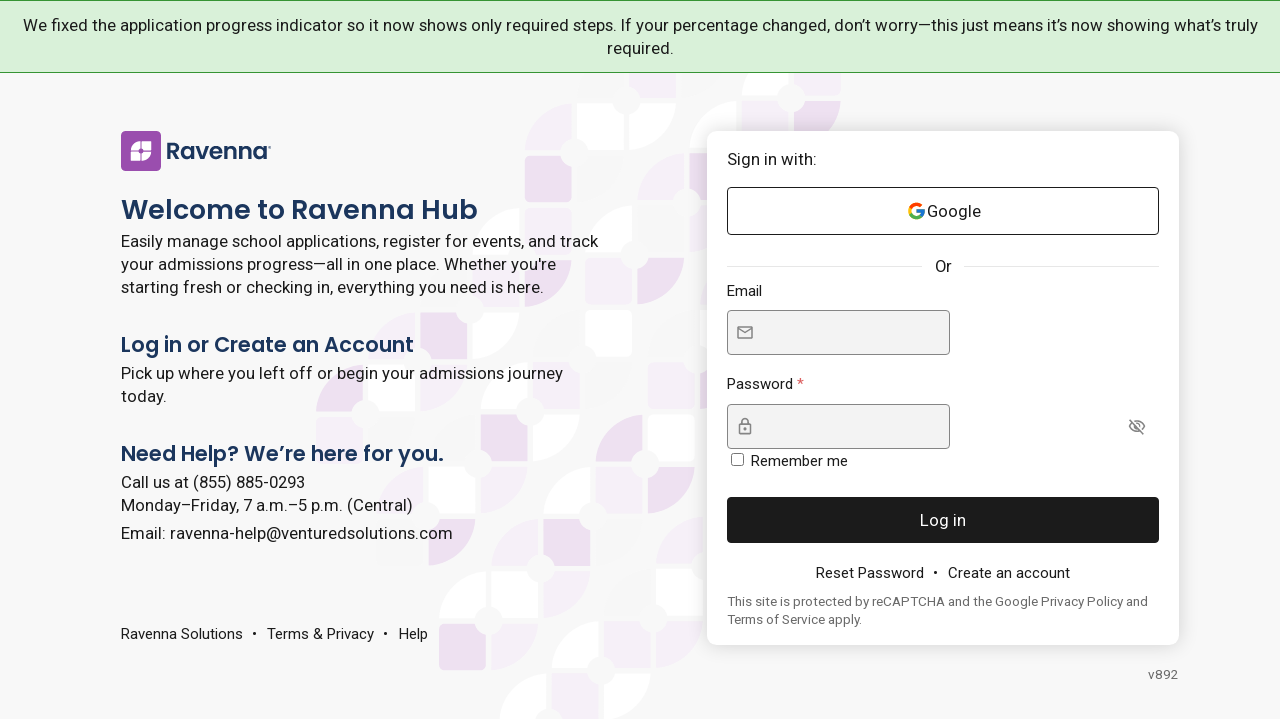

--- FILE ---
content_type: text/html; charset=utf-8
request_url: https://www.ravenna-hub.com/login
body_size: 8237
content:
<!DOCTYPE html>
<html lang="en" dir="ltr" hx-headers='{"X-CSRF-TOKEN": "2TwhMzd4CUz2VsTxQmdQcpKTlu5rK7iXuOYhZowp"}'>
<head>
      <title>Ravenna Hub</title>
    <meta name="description" content="Sign up for Ravenna Hub">

  <meta charset="utf-8">
<meta name="viewport" content="width=device-width, initial-scale=1">

<meta property="og:title" content="">
<meta property="og:type" content="">
<meta property="og:url" content="">
<meta property="og:image" content="">
<meta property="og:image:alt" content="">

<link rel="icon" href="/favicon.ico" sizes="32x32">
<link rel="icon" href="/icon.svg" type="image/svg+xml">
<link rel="apple-touch-icon" href="/images/apple-touch-icon.png">
<link rel="manifest" href="/site.webmanifest">

<link rel="preconnect" href="https://fonts.googleapis.com">
<link rel="preconnect" href="https://fonts.gstatic.com" crossorigin>
<link
  href="https://fonts.googleapis.com/css2?family=Roboto:ital,wght@0,100..900;1,100..900&family=Poppins:ital,wght@0,200;0,300;0,400;0,500;0,600;0,700;1,200;1,300;1,400;1,500;1,600;1,700&display=swap"
  rel="stylesheet"
>

<link rel="stylesheet" href="/css/alpha.css?id=e99c4c53738f3d1922df302d49a1929e">
<script src="/js/htmx.min.js?id=d073ff63d1ed1cccb84c5007b48aa1d4"></script>
<script src="/js/alpha.js?id=32ee6ce14d02bf43ef73ec965e6f9404"></script>

<script async src="https://www.googletagmanager.com/gtag/js?id=G-05MGE5JYZ0"></script>
  <script>
    window.dataLayer = window.dataLayer || [];
    function gtag() {dataLayer.push(arguments);}
    gtag('js', new Date());
    gtag('config', 'G-05MGE5JYZ0');
  </script>


  <style>
      :root {
          --measure: var(--measure-m);
      }

      .layout {
          margin-block-start: var(--flow-space);
      }

      .background {
          background-image: url("/images/background-pattern.svg");
          background-repeat: no-repeat;
          background-position: center;
          background-size: var(--measure-l);
      }

      label {
          font-size: var(--step--1);
          font-weight: unset;
      }

      form {
          --flow-space: var(--space-s);
      }

      .card {
          box-shadow: 0 0 var(--space-s-m) rgba(0, 0, 0, 0.16);
      }

      .grecaptcha-badge {
          visibility: hidden;
      }

      #footer {
          display: flex;
          flex-wrap: wrap;
          justify-content: space-between;
          row-gap: var(--space-m);
          column-gap: var(--space-s);
          width: 100%;

          div {
              margin-block: auto;
          }
      }

      @media only screen and (max-width: 1048px) {
          #footer {
              justify-content: space-around;
          }
      }

  </style>

      <style>
        .layout {
            display: grid;
            column-gap: var(--space-2xl-3xl);
            row-gap: var(--space-s);
        }

        main {
            --flow-space: var(--space-s);
        }

        @media only screen and (min-width: 1048px) {
            main {
                grid-column: 2;
                grid-row: 1/6;
            }

            #footer {
                grid-row: 5;

                ul {
                    margin-block-start: auto;
                }
            }
        }

        @media only screen and (max-width: 1048px) {
            main {
                margin-block-start: var(--space-m);
                margin-block-end: var(--space-3xs);
            }

            #footer {
                margin-block: var(--space-l);
            }
        }

        h1 {
            font-size: var(--step-4);
        }

        h2 {
            font-size: var(--step-2);
        }

        p {
            margin-block-start: var(--space-3xs-2xs);
        }

        button {
            width: 100%;
        }

        section {
            width: 100%;
            header, footer {
                text-align: center;
            }
        }

        form p {
            text-align: center;
        }

        .flow > .alert {
            margin-block-start: var(--space-s);
        }

        #footer {
            grid-row: 5;
            margin-block-end: 0;
        }

    </style>

    <style>
        /* Fade-in effect */
        .fade-in {
            opacity: 0;
            transition: opacity 1s ease-in;
        }

        /* Class to make the element fully visible */
        .fade-in.visible {
            opacity: 1;
        }

        /* Initial state: element is off-screen to the left or right and transparent */
        .fade-slide-left {
            opacity: 0;
            transform: translateX(-100%); /* For sliding in from the left */
            transition: transform 1s ease-out, opacity 1s ease-out;
        }

        /* When the 'visible' class is added, the element slides into place and fades in */
        .fade-slide-left.visible {
            opacity: 1;
            transform: translateX(0); /* Moves the element into its original position */
        }
    </style>

    <noscript>
      <style>
        .fade-in, .fade-slide-left {
            opacity: 1;
        }

        .fade-slide-left {
            transform: unset;
        }
      </style>
    </noscript>

  
</head>

<body>
<div class="cover background">
  <div class="alert banner info">We fixed the application progress indicator so it now shows only required steps. If your percentage changed, don’t worry—this just means it’s now showing what’s truly required.</div>  <div class="principal wrapper center flow" data-padding="soft">

    <div class="layout">
    <header id="header" class="wrapper prose fade-in">
      <svg
  xmlns="http://www.w3.org/2000/svg"
  viewBox="0 0 666.33 177.73"
  class="ravenna-logo" height="40"
>
  <title>Ravenna logo</title>
  <desc>A leaf-like design comprising four quadrants, two square and two circular, in white on a purple field.</desc>
  <defs>
    <style>.cls-1 {
            fill: #1b365d;
        }

        .cls-1, .cls-2, .cls-3 {
            stroke-width: 0px;
        }

        .cls-2 {
            fill: #fff;
        }

        .cls-3 {
            fill: #9a4eae;
        }</style>
  </defs>
  <g id="Layer_1-2">
    <rect class="cls-3" width="177.73" height="177.73" rx="20" ry="20"/>
    <path
      class="cls-2"
      d="M134.25,47.39v36.36c0,1.32-1.06,2.38-2.38,2.38h-32.11c-1.02-3.92-4.17-7-8.15-7.97v-30.77c0-1.31,1.06-2.37,2.38-2.37h37.87c1.32,0,2.38,1.06,2.38,2.37"
    />
    <path
      class="cls-2"
      d="M86.46,47.53v30.58c-4.13.91-7.4,4.09-8.41,8.15h-31.86c-1.31,0-2.38-.01-2.38-.04h0c0-22.69,19.04-41.08,42.52-41.08h.04c.06,0,.1,1.08.1,2.38"
    />
    <path
      class="cls-2"
      d="M86.13,99.67v30.65c0,1.32-1.08,2.38-2.4,2.38h-37.87c-1.32,0-2.38-1.06-2.38-2.38v-36.36c0-1.31,1.06-2.37,2.38-2.37h32.19c.98,3.96,4.1,7.09,8.08,8.08"
    />
    <path
      class="cls-2"
      d="M134.14,91.86v.03c0,22.35-19.04,40.49-42.52,40.49h-.04c-.05,0-.09-1.06-.09-2.36v-30.29c4-.93,7.18-3.98,8.24-7.9h32.03c1.31,0,2.38.03,2.38.04"
    />
    <path
      class="cls-1"
      d="M242.56,124.72l-16.03-28.31h-6.87v28.31h-14.57V52.07h27.27c5.62,0,10.41.99,14.36,2.97,3.95,1.98,6.92,4.65,8.9,8.01,1.98,3.37,2.97,7.13,2.97,11.29,0,4.79-1.39,9.11-4.16,12.96-2.78,3.85-6.91,6.51-12.39,7.96l17.38,29.46h-16.86ZM219.67,85.48h12.18c3.96,0,6.9-.95,8.85-2.86,1.94-1.91,2.91-4.56,2.91-7.96s-.97-5.91-2.91-7.75c-1.94-1.84-4.89-2.76-8.85-2.76h-12.18v21.34Z"
    />
    <path
      class="cls-1"
      d="M268.95,80.17c2.32-4.51,5.48-7.98,9.47-10.41,3.99-2.43,8.45-3.64,13.37-3.64,4.3,0,8.07.87,11.29,2.6,3.23,1.74,5.81,3.92,7.75,6.56v-8.22h14.68v57.66h-14.68v-8.43c-1.87,2.71-4.46,4.94-7.75,6.71-3.3,1.77-7.1,2.65-11.4,2.65-4.86,0-9.28-1.25-13.27-3.75-3.99-2.5-7.15-6.02-9.47-10.56-2.33-4.54-3.49-9.77-3.49-15.66s1.16-11,3.49-15.51ZM308.76,86.78c-1.39-2.53-3.26-4.48-5.62-5.83-2.36-1.35-4.89-2.03-7.6-2.03s-5.2.66-7.49,1.98c-2.29,1.32-4.15,3.24-5.57,5.78-1.42,2.53-2.13,5.53-2.13,9s.71,6.51,2.13,9.11c1.42,2.6,3.29,4.6,5.62,5.98,2.32,1.39,4.8,2.08,7.44,2.08s5.24-.68,7.6-2.03c2.36-1.35,4.23-3.29,5.62-5.83,1.39-2.53,2.08-5.57,2.08-9.11s-.69-6.57-2.08-9.11Z"
    />
    <path
      class="cls-1"
      d="M361.22,111.29l14.57-44.23h15.51l-21.34,57.66h-17.69l-21.23-57.66h15.61l14.57,44.23Z"
    />
    <path
      class="cls-1"
      d="M450.1,100.26h-42.15c.35,4.16,1.8,7.43,4.37,9.78,2.57,2.36,5.72,3.54,9.47,3.54,5.41,0,9.26-2.32,11.55-6.97h15.72c-1.67,5.55-4.86,10.11-9.58,13.69-4.72,3.57-10.51,5.36-17.38,5.36-5.55,0-10.53-1.23-14.94-3.69-4.41-2.46-7.84-5.95-10.3-10.46-2.46-4.51-3.69-9.71-3.69-15.61s1.21-11.21,3.64-15.72c2.43-4.51,5.83-7.98,10.2-10.41,4.37-2.43,9.4-3.64,15.09-3.64s10.39,1.18,14.73,3.54c4.34,2.36,7.7,5.71,10.1,10.04,2.39,4.34,3.59,9.32,3.59,14.94,0,2.08-.14,3.96-.42,5.62ZM435.43,90.48c-.07-3.75-1.42-6.75-4.06-9-2.64-2.25-5.86-3.38-9.68-3.38-3.61,0-6.64,1.09-9.11,3.28-2.46,2.19-3.97,5.22-4.53,9.11h27.37Z"
    />
    <path
      class="cls-1"
      d="M507.14,72.73c4.23,4.34,6.35,10.39,6.35,18.16v33.83h-14.57v-31.85c0-4.58-1.14-8.1-3.43-10.56-2.29-2.46-5.41-3.69-9.37-3.69s-7.2,1.23-9.52,3.69c-2.33,2.46-3.49,5.98-3.49,10.56v31.85h-14.57v-57.66h14.57v7.18c1.94-2.5,4.42-4.46,7.44-5.88,3.02-1.42,6.33-2.13,9.94-2.13,6.87,0,12.42,2.17,16.65,6.51Z"
    />
    <path
      class="cls-1"
      d="M573.33,72.73c4.23,4.34,6.35,10.39,6.35,18.16v33.83h-14.57v-31.85c0-4.58-1.14-8.1-3.43-10.56-2.29-2.46-5.41-3.69-9.37-3.69s-7.2,1.23-9.52,3.69c-2.33,2.46-3.49,5.98-3.49,10.56v31.85h-14.57v-57.66h14.57v7.18c1.94-2.5,4.42-4.46,7.44-5.88,3.02-1.42,6.33-2.13,9.94-2.13,6.87,0,12.42,2.17,16.65,6.51Z"
    />
    <path
      class="cls-1"
      d="M590.66,80.17c2.32-4.51,5.48-7.98,9.47-10.41,3.99-2.43,8.45-3.64,13.37-3.64,4.3,0,8.07.87,11.29,2.6,3.23,1.74,5.81,3.92,7.75,6.56v-8.22h14.68v57.66h-14.68v-8.43c-1.87,2.71-4.46,4.94-7.75,6.71-3.3,1.77-7.1,2.65-11.4,2.65-4.86,0-9.28-1.25-13.27-3.75-3.99-2.5-7.15-6.02-9.47-10.56-2.33-4.54-3.49-9.77-3.49-15.66s1.16-11,3.49-15.51ZM630.47,86.78c-1.39-2.53-3.26-4.48-5.62-5.83-2.36-1.35-4.89-2.03-7.6-2.03s-5.2.66-7.49,1.98c-2.29,1.32-4.15,3.24-5.57,5.78-1.42,2.53-2.13,5.53-2.13,9s.71,6.51,2.13,9.11c1.42,2.6,3.29,4.6,5.62,5.98,2.32,1.39,4.8,2.08,7.44,2.08s5.24-.68,7.6-2.03c2.36-1.35,4.23-3.29,5.62-5.83,1.39-2.53,2.08-5.57,2.08-9.11s-.69-6.57-2.08-9.11Z"
    />
    <path
      class="cls-1"
      d="M663.46,67.96c.9.52,1.6,1.23,2.11,2.14.51.91.76,1.93.76,3.06s-.25,2.16-.76,3.08c-.51.92-1.21,1.64-2.11,2.15-.9.52-1.92.78-3.05.78s-2.18-.26-3.08-.78c-.9-.52-1.6-1.24-2.11-2.15-.51-.92-.76-1.94-.76-3.08s.25-2.15.76-3.06c.51-.91,1.21-1.62,2.11-2.14.9-.52,1.92-.78,3.08-.78s2.15.26,3.05.78ZM663.83,76.65c.87-.9,1.3-2.06,1.3-3.49s-.44-2.59-1.3-3.49c-.87-.9-2.01-1.35-3.42-1.35s-2.57.45-3.42,1.35c-.85.9-1.28,2.06-1.28,3.49s.42,2.59,1.28,3.49c.85.9,1.99,1.35,3.42,1.35s2.55-.45,3.42-1.35ZM662.68,73.12c-.24.32-.58.55-1.01.69l1.64,2.43-1.85.03-1.41-2.35h-.5v2.35h-1.52v-6.3h2.81c.66,0,1.2.18,1.6.53.4.35.6.83.6,1.44,0,.47-.12.87-.37,1.19ZM659.56,72.67h1.2c.21,0,.4-.06.54-.18.15-.12.22-.28.22-.5s-.07-.38-.22-.48c-.15-.11-.33-.16-.54-.16h-1.2v1.32Z"
    />
  </g>
</svg>
      <h1 class="text-b">Welcome to Ravenna Hub</h1>
      <p>Easily manage school applications, register for events, and track your admissions progress—all in one place. Whether you&#039;re starting fresh or checking in, everything you need is here.</p>
    </header>

    <aside class="wrapper flush-left prose fade-slide-left">
      <h2 class="text-sb">Log in or Create an Account</h2>
      <p>Pick up where you left off or begin your admissions journey today.</p>
    </aside>

    <main class="center wrapper card fade-in">
        <section class="flow">
    <header>
      Sign in with:
    </header>

    <form method="POST" action="https://www.ravenna-hub.com/auth/google/redirect">
      <input type="hidden" name="_token" value="2TwhMzd4CUz2VsTxQmdQcpKTlu5rK7iXuOYhZowp" autocomplete="off">      <button data-button-type="1" class="outline">
        <svg
  xmlns="http://www.w3.org/2000/svg"
  viewBox="0 0 21 20"
  width="21" height="20" class="icon"
>
  <path
    d="M18.6711 8.36775H17.9998V8.33317H10.4998V11.6665H15.2094C14.5223 13.6069 12.6761 14.9998 10.4998 14.9998C7.73859 14.9998 5.49984 12.7611 5.49984 9.99984C5.49984 7.23859 7.73859 4.99984 10.4998 4.99984C11.7744 4.99984 12.934 5.48067 13.8169 6.26609L16.174 3.909C14.6857 2.52192 12.6948 1.6665 10.4998 1.6665C5.89775 1.6665 2.1665 5.39775 2.1665 9.99984C2.1665 14.6019 5.89775 18.3332 10.4998 18.3332C15.1019 18.3332 18.8332 14.6019 18.8332 9.99984C18.8332 9.44109 18.7757 8.89567 18.6711 8.36775Z"
    fill="#FFC107"
  />
  <path
    d="M3.12744 6.12109L5.86536 8.129C6.60619 6.29484 8.40036 4.99984 10.4999 4.99984C11.7745 4.99984 12.9341 5.48067 13.817 6.26609L16.1741 3.909C14.6858 2.52192 12.6949 1.6665 10.4999 1.6665C7.29911 1.6665 4.52327 3.47359 3.12744 6.12109Z"
    fill="#FF3D00"
  />
  <path
    d="M10.4998 18.3331C12.6523 18.3331 14.6081 17.5094 16.0869 16.1698L13.5077 13.9873C12.6711 14.621 11.6311 14.9998 10.4998 14.9998C8.3323 14.9998 6.49189 13.6177 5.79855 11.689L3.08105 13.7827C4.46022 16.4815 7.26105 18.3331 10.4998 18.3331Z"
    fill="#4CAF50"
  />
  <path
    d="M18.6713 8.36808H18V8.3335H10.5V11.6668H15.2096C14.8796 12.5989 14.28 13.4027 13.5067 13.9881L13.5079 13.9872L16.0871 16.1697C15.9046 16.3356 18.8333 14.1668 18.8333 10.0002C18.8333 9.44141 18.7758 8.896 18.6713 8.36808Z"
    fill="#1976D2"
  />
</svg>
        Google
      </button>
    </form>

    <div class="divider">
      <div>Or</div>
    </div>

  </section>


  <section class="flow">
          
      
      <form
        id="login"
        method="POST"
        action="https://www.ravenna-hub.com/login"
        hx-post="https://www.ravenna-hub.com/login"
        hx-target="#login-form-fields"
        hx-indicator="#login-button .load-indicator"
        novalidate
        class="flow"
      >
        <div id="login-form-fields" class="flow">
                      <input type="hidden" name="_token" value="2TwhMzd4CUz2VsTxQmdQcpKTlu5rK7iXuOYhZowp" autocomplete="off">
            <div class="input-section">
      <label for="email" class="">
      Email
    </label>
  
      
  
  <div class="input-outer" >
    <value-state>
      <input
        id="email"
        name="email"
        value=""
                        type="email" data-state="" autocomplete="username"
      />
    </value-state>

          <div class="input-inner" >
        <svg
  xmlns="http://www.w3.org/2000/svg"
  viewBox="0 0 20 20"
  width="20" height="20" class="icon"
>
  <path d="M18.3332 5.00016C18.3332 4.0835 17.5832 3.3335 16.6665 3.3335H3.33317C2.4165 3.3335 1.6665 4.0835 1.6665 5.00016V15.0002C1.6665 15.9168 2.4165 16.6668 3.33317 16.6668H16.6665C17.5832 16.6668 18.3332 15.9168 18.3332 15.0002V5.00016ZM16.6665 5.00016L9.99984 9.16683L3.33317 5.00016H16.6665ZM16.6665 15.0002H3.33317V6.66683L9.99984 10.8335L16.6665 6.66683V15.0002Z"/>
</svg>
      </div>
    
  </div>

  
  
</div>


<div class="input-section">
      <label for="password" class="required">
      Password
    </label>
  
      <div class="visually-hidden" id="announce" aria-live="assertive"></div>
  
  <div class="input-outer" >
    <value-state>
      <input
        id="password"
        name="password"
        value=""
        required                type="password" data-state="" id="password" required="required" autocomplete="current-password"
      />
    </value-state>

          <div class="input-inner" >
        <svg
  xmlns="http://www.w3.org/2000/svg"
  viewBox="0 0 20 20"
  width="20" height="20" class="icon"
>
  <path d="M5.00016 18.3335C4.54183 18.3335 4.14961 18.1704 3.8235 17.8443C3.49683 17.5177 3.3335 17.1252 3.3335 16.6668V8.3335C3.3335 7.87516 3.49683 7.48266 3.8235 7.156C4.14961 6.82988 4.54183 6.66683 5.00016 6.66683H5.8335V5.00016C5.8335 3.84738 6.23989 2.86461 7.05266 2.05183C7.86489 1.23961 8.84738 0.833496 10.0002 0.833496C11.1529 0.833496 12.1357 1.23961 12.9485 2.05183C13.7607 2.86461 14.1668 3.84738 14.1668 5.00016V6.66683H15.0002C15.4585 6.66683 15.851 6.82988 16.1777 7.156C16.5038 7.48266 16.6668 7.87516 16.6668 8.3335V16.6668C16.6668 17.1252 16.5038 17.5177 16.1777 17.8443C15.851 18.1704 15.4585 18.3335 15.0002 18.3335H5.00016ZM7.50016 6.66683H12.5002V5.00016C12.5002 4.30572 12.2571 3.71544 11.771 3.22933C11.2849 2.74322 10.6946 2.50016 10.0002 2.50016C9.30572 2.50016 8.71544 2.74322 8.22933 3.22933C7.74322 3.71544 7.50016 4.30572 7.50016 5.00016V6.66683ZM5.00016 16.6668H15.0002V8.3335H5.00016V16.6668ZM10.0002 14.1668C10.4585 14.1668 10.851 14.0038 11.1777 13.6777C11.5038 13.351 11.6668 12.9585 11.6668 12.5002C11.6668 12.0418 11.5038 11.6493 11.1777 11.3227C10.851 10.9966 10.4585 10.8335 10.0002 10.8335C9.54183 10.8335 9.14961 10.9966 8.8235 11.3227C8.49683 11.6493 8.3335 12.0418 8.3335 12.5002C8.3335 12.9585 8.49683 13.351 8.8235 13.6777C9.14961 14.0038 9.54183 14.1668 10.0002 14.1668Z"/>
</svg>
    <show-password>
      <button
        type="button"
        class="as-link"
        aria-controls="password"
        aria-pressed="false"
      >
        <span class="visually-hidden">Show password</span>
        <svg
  viewBox="0 0 24 24"
  xmlns="http://www.w3.org/2000/svg"
  width="24" height="24" class="icon off-state" aria-hidden="true"
>
  <path d="M16.1 13.3L14.65 11.85C14.8 11.0667 14.575 10.3333 13.975 9.64999C13.375 8.96665 12.6 8.69999 11.65 8.84999L10.2 7.39999C10.4833 7.26665 10.7707 7.16665 11.062 7.09999C11.354 7.03332 11.6667 6.99999 12 6.99999C13.25 6.99999 14.3127 7.43732 15.188 8.31199C16.0627 9.18732 16.5 10.25 16.5 11.5C16.5 11.8333 16.4667 12.146 16.4 12.438C16.3333 12.7293 16.2333 13.0167 16.1 13.3ZM19.3 16.45L17.85 15.05C18.4833 14.5667 19.046 14.0373 19.538 13.462C20.0293 12.8873 20.45 12.2333 20.8 11.5C19.9667 9.81665 18.7707 8.47899 17.212 7.48699C15.654 6.49565 13.9167 5.99999 12 5.99999C11.5167 5.99999 11.0417 6.03332 10.575 6.09999C10.1083 6.16665 9.65 6.26665 9.2 6.39999L7.65 4.84999C8.33333 4.56665 9.03333 4.35399 9.75 4.21199C10.4667 4.07065 11.2167 3.99999 12 3.99999C14.5167 3.99999 16.7583 4.69565 18.725 6.08699C20.6917 7.47899 22.1167 9.28332 23 11.5C22.6167 12.4833 22.1127 13.396 21.488 14.238C20.8627 15.0793 20.1333 15.8167 19.3 16.45ZM19.8 22.6L15.6 18.45C15.0167 18.6333 14.4293 18.771 13.838 18.863C13.246 18.9543 12.6333 19 12 19C9.48333 19 7.24167 18.3043 5.275 16.913C3.30833 15.521 1.88333 13.7167 1 11.5C1.35 10.6167 1.79167 9.79565 2.325 9.03699C2.85833 8.27899 3.46667 7.59999 4.15 6.99999L1.4 4.19999L2.8 2.79999L21.2 21.2L19.8 22.6ZM5.55 8.39999C5.06667 8.83332 4.625 9.30832 4.225 9.82499C3.825 10.3417 3.48333 10.9 3.2 11.5C4.03333 13.1833 5.229 14.5207 6.787 15.512C8.34567 16.504 10.0833 17 12 17C12.3333 17 12.6583 16.9793 12.975 16.938C13.2917 16.896 13.6167 16.85 13.95 16.8L13.05 15.85C12.8667 15.9 12.6917 15.9373 12.525 15.962C12.3583 15.9873 12.1833 16 12 16C10.75 16 9.68733 15.5627 8.812 14.688C7.93733 13.8127 7.5 12.75 7.5 11.5C7.5 11.3167 7.51233 11.1417 7.537 10.975C7.56233 10.8083 7.6 10.6333 7.65 10.45L5.55 8.39999Z"/>
</svg>
        <svg
  viewBox="0 0 24 24"
  xmlns="http://www.w3.org/2000/svg"
  width="24" height="24" class="icon on-state" aria-hidden="true"
>
  <path d="M12 6.5C15.79 6.5 19.17 8.63 20.82 12C19.17 15.37 15.8 17.5 12 17.5C8.2 17.5 4.83 15.37 3.18 12C4.83 8.63 8.21 6.5 12 6.5ZM12 4.5C7 4.5 2.73 7.61 1 12C2.73 16.39 7 19.5 12 19.5C17 19.5 21.27 16.39 23 12C21.27 7.61 17 4.5 12 4.5ZM12 9.5C13.38 9.5 14.5 10.62 14.5 12C14.5 13.38 13.38 14.5 12 14.5C10.62 14.5 9.5 13.38 9.5 12C9.5 10.62 10.62 9.5 12 9.5ZM12 7.5C9.52 7.5 7.5 9.52 7.5 12C7.5 14.48 9.52 16.5 12 16.5C14.48 16.5 16.5 14.48 16.5 12C16.5 9.52 14.48 7.5 12 7.5Z"/>
</svg>
      </button>
    </show-password>
      </div>
    
  </div>

  
  
</div>


<label for="remember">
  <input
    type="checkbox"
    name="remember"
    value=""
    id="remember"
      >
  <span>
  Remember me
  </span>
</label>

                  </div>

        <button id="login-button" data-button-type="1">
          Log in
          <!-- By Sam Herbert (@sherb), for everyone. More @ http://goo.gl/7AJzbL -->
<svg
  width="38"
  height="38"
  viewBox="0 0 38 38"
  xmlns="http://www.w3.org/2000/svg"
  stroke="currentColor"
  class="load-indicator"
>
  <g fill="none" fill-rule="evenodd">
    <g transform="translate(1 1)" stroke-width="2">
      <circle stroke-opacity=".5" cx="18" cy="18" r="18"/>
      <path d="M36 18c0-9.94-8.06-18-18-18">
        <animateTransform
          attributeName="transform"
          type="rotate"
          from="0 18 18"
          to="360 18 18"
          dur="1s"
          repeatCount="indefinite"
        />
      </path>
    </g>
  </g>
</svg>
        </button>

      </form>

      <footer class="flow prose center">
        <ul class="inline-list text-sm">
          <li>
            <a href="https://www.ravenna-hub.com/forgot-password">Reset Password</a>
          </li>
          <li>
            <a href="https://www.ravenna-hub.com/register">Create an account</a>
          </li>
        </ul>

        <p class="text-micro text-light">
          This site is protected by reCAPTCHA and the Google
          <a href="https://policies.google.com/privacy">Privacy Policy</a>
          and
          <a href="https://policies.google.com/terms">Terms of Service</a>
          apply.
        </p>
      </footer>

      </section>
    </main>

    <aside class="wrapper flush-left prose fade-slide-left">
      <h2 class="text-sb">Need Help? We’re here for you.</h2>
      <p>Call us at
        <a href="tel:+1(855)885-0293">
          (855) 885-0293
        </a>
        <br>Monday–Friday, 7&nbsp;a.m.–5&nbsp;p.m. (Central)
      <p>Email:
        <a href="mailto:ravenna-help@venturedsolutions.com">
          ravenna-help@venturedsolutions.com
        </a>
    </aside>

    <footer id="footer" class="wrapper text-sm">
      <ul class="inline-list">
  <li>
    <a href='https://www.ravennasolutions.com'>Ravenna Solutions</a>
  </li>
  <li>
    <a href='/terms-of-service'>Terms & Privacy</a>
  </li>
  <li>
    <a href='/help-center'>Help</a>
  </li>
</ul>
    </footer>

  </div>

    <div id="app-version">
    v892
</div>
  </div>

</div>


    <script>
      function revealElements(selector, delayIncrement) {
        document.querySelectorAll(selector).forEach((e, i) => {
          setTimeout(function () {
            e.classList.add('visible');
          }, i * delayIncrement);
        });
      }

      document.addEventListener('DOMContentLoaded', () => {
        revealElements('.fade-in', 100);
        revealElements('.fade-slide-left', 300);
        revealElements('.fade-slide-right', 300);
      });
    </script>

    <script
    src="https://www.google.com/recaptcha/api.js?render=6LexpQYqAAAAAEtuqsxrsNPKhsZVS7JfVWPyilcX"
    async
    defer
  ></script>

  <script>
    function indicateLoading(form) {
      const selector = form.getAttribute('hx-indicator');
      const indicator = document.querySelector(selector);
      if (indicator) {
        indicator.classList.add('htmx-request');
      }
    }

    function appendHidden(form, field, value) {
      const input = document.createElement('input');
      input.setAttribute('name', field);
      input.setAttribute('value', value);
      input.setAttribute('type', 'hidden');

      form.appendChild(input);
    }

    function triggerSubmit(form) {
      const htmxTrigger = form.getAttribute('hx-trigger');
      if (htmxTrigger) {
        form.dispatchEvent(new Event(htmxTrigger));
      } else {
        form.submit();
      }
    }

    function submitWithRecaptcha(event) {
      const { target: form } = event;
      event.preventDefault();
      indicateLoading(form);
      grecaptcha.ready(function () {
        grecaptcha.execute("6LexpQYqAAAAAEtuqsxrsNPKhsZVS7JfVWPyilcX",
          { action: form.getAttribute('data-recaptcha-action') })
          .then(token => appendHidden(form, 'recaptcha-token', token))
          .then(() => triggerSubmit(form));
      });
    }

    function protectWithReCaptcha(form) {
      form.addEventListener('submit', submitWithRecaptcha);
    }

    const loadEvent = window.hasOwnProperty('htmx')
      ? 'htmx:load'
      : 'DOMContentLoaded';

    document.addEventListener(loadEvent, function () {
      const forms = document.querySelectorAll('form[data-recaptcha-action]');
      forms.forEach(i => protectWithReCaptcha(i));
    });

  </script>

</body>

</html>




--- FILE ---
content_type: text/html; charset=utf-8
request_url: https://www.google.com/recaptcha/api2/anchor?ar=1&k=6LexpQYqAAAAAEtuqsxrsNPKhsZVS7JfVWPyilcX&co=aHR0cHM6Ly93d3cucmF2ZW5uYS1odWIuY29tOjQ0Mw..&hl=en&v=N67nZn4AqZkNcbeMu4prBgzg&size=invisible&anchor-ms=20000&execute-ms=30000&cb=qfikdwkkva28
body_size: 49029
content:
<!DOCTYPE HTML><html dir="ltr" lang="en"><head><meta http-equiv="Content-Type" content="text/html; charset=UTF-8">
<meta http-equiv="X-UA-Compatible" content="IE=edge">
<title>reCAPTCHA</title>
<style type="text/css">
/* cyrillic-ext */
@font-face {
  font-family: 'Roboto';
  font-style: normal;
  font-weight: 400;
  font-stretch: 100%;
  src: url(//fonts.gstatic.com/s/roboto/v48/KFO7CnqEu92Fr1ME7kSn66aGLdTylUAMa3GUBHMdazTgWw.woff2) format('woff2');
  unicode-range: U+0460-052F, U+1C80-1C8A, U+20B4, U+2DE0-2DFF, U+A640-A69F, U+FE2E-FE2F;
}
/* cyrillic */
@font-face {
  font-family: 'Roboto';
  font-style: normal;
  font-weight: 400;
  font-stretch: 100%;
  src: url(//fonts.gstatic.com/s/roboto/v48/KFO7CnqEu92Fr1ME7kSn66aGLdTylUAMa3iUBHMdazTgWw.woff2) format('woff2');
  unicode-range: U+0301, U+0400-045F, U+0490-0491, U+04B0-04B1, U+2116;
}
/* greek-ext */
@font-face {
  font-family: 'Roboto';
  font-style: normal;
  font-weight: 400;
  font-stretch: 100%;
  src: url(//fonts.gstatic.com/s/roboto/v48/KFO7CnqEu92Fr1ME7kSn66aGLdTylUAMa3CUBHMdazTgWw.woff2) format('woff2');
  unicode-range: U+1F00-1FFF;
}
/* greek */
@font-face {
  font-family: 'Roboto';
  font-style: normal;
  font-weight: 400;
  font-stretch: 100%;
  src: url(//fonts.gstatic.com/s/roboto/v48/KFO7CnqEu92Fr1ME7kSn66aGLdTylUAMa3-UBHMdazTgWw.woff2) format('woff2');
  unicode-range: U+0370-0377, U+037A-037F, U+0384-038A, U+038C, U+038E-03A1, U+03A3-03FF;
}
/* math */
@font-face {
  font-family: 'Roboto';
  font-style: normal;
  font-weight: 400;
  font-stretch: 100%;
  src: url(//fonts.gstatic.com/s/roboto/v48/KFO7CnqEu92Fr1ME7kSn66aGLdTylUAMawCUBHMdazTgWw.woff2) format('woff2');
  unicode-range: U+0302-0303, U+0305, U+0307-0308, U+0310, U+0312, U+0315, U+031A, U+0326-0327, U+032C, U+032F-0330, U+0332-0333, U+0338, U+033A, U+0346, U+034D, U+0391-03A1, U+03A3-03A9, U+03B1-03C9, U+03D1, U+03D5-03D6, U+03F0-03F1, U+03F4-03F5, U+2016-2017, U+2034-2038, U+203C, U+2040, U+2043, U+2047, U+2050, U+2057, U+205F, U+2070-2071, U+2074-208E, U+2090-209C, U+20D0-20DC, U+20E1, U+20E5-20EF, U+2100-2112, U+2114-2115, U+2117-2121, U+2123-214F, U+2190, U+2192, U+2194-21AE, U+21B0-21E5, U+21F1-21F2, U+21F4-2211, U+2213-2214, U+2216-22FF, U+2308-230B, U+2310, U+2319, U+231C-2321, U+2336-237A, U+237C, U+2395, U+239B-23B7, U+23D0, U+23DC-23E1, U+2474-2475, U+25AF, U+25B3, U+25B7, U+25BD, U+25C1, U+25CA, U+25CC, U+25FB, U+266D-266F, U+27C0-27FF, U+2900-2AFF, U+2B0E-2B11, U+2B30-2B4C, U+2BFE, U+3030, U+FF5B, U+FF5D, U+1D400-1D7FF, U+1EE00-1EEFF;
}
/* symbols */
@font-face {
  font-family: 'Roboto';
  font-style: normal;
  font-weight: 400;
  font-stretch: 100%;
  src: url(//fonts.gstatic.com/s/roboto/v48/KFO7CnqEu92Fr1ME7kSn66aGLdTylUAMaxKUBHMdazTgWw.woff2) format('woff2');
  unicode-range: U+0001-000C, U+000E-001F, U+007F-009F, U+20DD-20E0, U+20E2-20E4, U+2150-218F, U+2190, U+2192, U+2194-2199, U+21AF, U+21E6-21F0, U+21F3, U+2218-2219, U+2299, U+22C4-22C6, U+2300-243F, U+2440-244A, U+2460-24FF, U+25A0-27BF, U+2800-28FF, U+2921-2922, U+2981, U+29BF, U+29EB, U+2B00-2BFF, U+4DC0-4DFF, U+FFF9-FFFB, U+10140-1018E, U+10190-1019C, U+101A0, U+101D0-101FD, U+102E0-102FB, U+10E60-10E7E, U+1D2C0-1D2D3, U+1D2E0-1D37F, U+1F000-1F0FF, U+1F100-1F1AD, U+1F1E6-1F1FF, U+1F30D-1F30F, U+1F315, U+1F31C, U+1F31E, U+1F320-1F32C, U+1F336, U+1F378, U+1F37D, U+1F382, U+1F393-1F39F, U+1F3A7-1F3A8, U+1F3AC-1F3AF, U+1F3C2, U+1F3C4-1F3C6, U+1F3CA-1F3CE, U+1F3D4-1F3E0, U+1F3ED, U+1F3F1-1F3F3, U+1F3F5-1F3F7, U+1F408, U+1F415, U+1F41F, U+1F426, U+1F43F, U+1F441-1F442, U+1F444, U+1F446-1F449, U+1F44C-1F44E, U+1F453, U+1F46A, U+1F47D, U+1F4A3, U+1F4B0, U+1F4B3, U+1F4B9, U+1F4BB, U+1F4BF, U+1F4C8-1F4CB, U+1F4D6, U+1F4DA, U+1F4DF, U+1F4E3-1F4E6, U+1F4EA-1F4ED, U+1F4F7, U+1F4F9-1F4FB, U+1F4FD-1F4FE, U+1F503, U+1F507-1F50B, U+1F50D, U+1F512-1F513, U+1F53E-1F54A, U+1F54F-1F5FA, U+1F610, U+1F650-1F67F, U+1F687, U+1F68D, U+1F691, U+1F694, U+1F698, U+1F6AD, U+1F6B2, U+1F6B9-1F6BA, U+1F6BC, U+1F6C6-1F6CF, U+1F6D3-1F6D7, U+1F6E0-1F6EA, U+1F6F0-1F6F3, U+1F6F7-1F6FC, U+1F700-1F7FF, U+1F800-1F80B, U+1F810-1F847, U+1F850-1F859, U+1F860-1F887, U+1F890-1F8AD, U+1F8B0-1F8BB, U+1F8C0-1F8C1, U+1F900-1F90B, U+1F93B, U+1F946, U+1F984, U+1F996, U+1F9E9, U+1FA00-1FA6F, U+1FA70-1FA7C, U+1FA80-1FA89, U+1FA8F-1FAC6, U+1FACE-1FADC, U+1FADF-1FAE9, U+1FAF0-1FAF8, U+1FB00-1FBFF;
}
/* vietnamese */
@font-face {
  font-family: 'Roboto';
  font-style: normal;
  font-weight: 400;
  font-stretch: 100%;
  src: url(//fonts.gstatic.com/s/roboto/v48/KFO7CnqEu92Fr1ME7kSn66aGLdTylUAMa3OUBHMdazTgWw.woff2) format('woff2');
  unicode-range: U+0102-0103, U+0110-0111, U+0128-0129, U+0168-0169, U+01A0-01A1, U+01AF-01B0, U+0300-0301, U+0303-0304, U+0308-0309, U+0323, U+0329, U+1EA0-1EF9, U+20AB;
}
/* latin-ext */
@font-face {
  font-family: 'Roboto';
  font-style: normal;
  font-weight: 400;
  font-stretch: 100%;
  src: url(//fonts.gstatic.com/s/roboto/v48/KFO7CnqEu92Fr1ME7kSn66aGLdTylUAMa3KUBHMdazTgWw.woff2) format('woff2');
  unicode-range: U+0100-02BA, U+02BD-02C5, U+02C7-02CC, U+02CE-02D7, U+02DD-02FF, U+0304, U+0308, U+0329, U+1D00-1DBF, U+1E00-1E9F, U+1EF2-1EFF, U+2020, U+20A0-20AB, U+20AD-20C0, U+2113, U+2C60-2C7F, U+A720-A7FF;
}
/* latin */
@font-face {
  font-family: 'Roboto';
  font-style: normal;
  font-weight: 400;
  font-stretch: 100%;
  src: url(//fonts.gstatic.com/s/roboto/v48/KFO7CnqEu92Fr1ME7kSn66aGLdTylUAMa3yUBHMdazQ.woff2) format('woff2');
  unicode-range: U+0000-00FF, U+0131, U+0152-0153, U+02BB-02BC, U+02C6, U+02DA, U+02DC, U+0304, U+0308, U+0329, U+2000-206F, U+20AC, U+2122, U+2191, U+2193, U+2212, U+2215, U+FEFF, U+FFFD;
}
/* cyrillic-ext */
@font-face {
  font-family: 'Roboto';
  font-style: normal;
  font-weight: 500;
  font-stretch: 100%;
  src: url(//fonts.gstatic.com/s/roboto/v48/KFO7CnqEu92Fr1ME7kSn66aGLdTylUAMa3GUBHMdazTgWw.woff2) format('woff2');
  unicode-range: U+0460-052F, U+1C80-1C8A, U+20B4, U+2DE0-2DFF, U+A640-A69F, U+FE2E-FE2F;
}
/* cyrillic */
@font-face {
  font-family: 'Roboto';
  font-style: normal;
  font-weight: 500;
  font-stretch: 100%;
  src: url(//fonts.gstatic.com/s/roboto/v48/KFO7CnqEu92Fr1ME7kSn66aGLdTylUAMa3iUBHMdazTgWw.woff2) format('woff2');
  unicode-range: U+0301, U+0400-045F, U+0490-0491, U+04B0-04B1, U+2116;
}
/* greek-ext */
@font-face {
  font-family: 'Roboto';
  font-style: normal;
  font-weight: 500;
  font-stretch: 100%;
  src: url(//fonts.gstatic.com/s/roboto/v48/KFO7CnqEu92Fr1ME7kSn66aGLdTylUAMa3CUBHMdazTgWw.woff2) format('woff2');
  unicode-range: U+1F00-1FFF;
}
/* greek */
@font-face {
  font-family: 'Roboto';
  font-style: normal;
  font-weight: 500;
  font-stretch: 100%;
  src: url(//fonts.gstatic.com/s/roboto/v48/KFO7CnqEu92Fr1ME7kSn66aGLdTylUAMa3-UBHMdazTgWw.woff2) format('woff2');
  unicode-range: U+0370-0377, U+037A-037F, U+0384-038A, U+038C, U+038E-03A1, U+03A3-03FF;
}
/* math */
@font-face {
  font-family: 'Roboto';
  font-style: normal;
  font-weight: 500;
  font-stretch: 100%;
  src: url(//fonts.gstatic.com/s/roboto/v48/KFO7CnqEu92Fr1ME7kSn66aGLdTylUAMawCUBHMdazTgWw.woff2) format('woff2');
  unicode-range: U+0302-0303, U+0305, U+0307-0308, U+0310, U+0312, U+0315, U+031A, U+0326-0327, U+032C, U+032F-0330, U+0332-0333, U+0338, U+033A, U+0346, U+034D, U+0391-03A1, U+03A3-03A9, U+03B1-03C9, U+03D1, U+03D5-03D6, U+03F0-03F1, U+03F4-03F5, U+2016-2017, U+2034-2038, U+203C, U+2040, U+2043, U+2047, U+2050, U+2057, U+205F, U+2070-2071, U+2074-208E, U+2090-209C, U+20D0-20DC, U+20E1, U+20E5-20EF, U+2100-2112, U+2114-2115, U+2117-2121, U+2123-214F, U+2190, U+2192, U+2194-21AE, U+21B0-21E5, U+21F1-21F2, U+21F4-2211, U+2213-2214, U+2216-22FF, U+2308-230B, U+2310, U+2319, U+231C-2321, U+2336-237A, U+237C, U+2395, U+239B-23B7, U+23D0, U+23DC-23E1, U+2474-2475, U+25AF, U+25B3, U+25B7, U+25BD, U+25C1, U+25CA, U+25CC, U+25FB, U+266D-266F, U+27C0-27FF, U+2900-2AFF, U+2B0E-2B11, U+2B30-2B4C, U+2BFE, U+3030, U+FF5B, U+FF5D, U+1D400-1D7FF, U+1EE00-1EEFF;
}
/* symbols */
@font-face {
  font-family: 'Roboto';
  font-style: normal;
  font-weight: 500;
  font-stretch: 100%;
  src: url(//fonts.gstatic.com/s/roboto/v48/KFO7CnqEu92Fr1ME7kSn66aGLdTylUAMaxKUBHMdazTgWw.woff2) format('woff2');
  unicode-range: U+0001-000C, U+000E-001F, U+007F-009F, U+20DD-20E0, U+20E2-20E4, U+2150-218F, U+2190, U+2192, U+2194-2199, U+21AF, U+21E6-21F0, U+21F3, U+2218-2219, U+2299, U+22C4-22C6, U+2300-243F, U+2440-244A, U+2460-24FF, U+25A0-27BF, U+2800-28FF, U+2921-2922, U+2981, U+29BF, U+29EB, U+2B00-2BFF, U+4DC0-4DFF, U+FFF9-FFFB, U+10140-1018E, U+10190-1019C, U+101A0, U+101D0-101FD, U+102E0-102FB, U+10E60-10E7E, U+1D2C0-1D2D3, U+1D2E0-1D37F, U+1F000-1F0FF, U+1F100-1F1AD, U+1F1E6-1F1FF, U+1F30D-1F30F, U+1F315, U+1F31C, U+1F31E, U+1F320-1F32C, U+1F336, U+1F378, U+1F37D, U+1F382, U+1F393-1F39F, U+1F3A7-1F3A8, U+1F3AC-1F3AF, U+1F3C2, U+1F3C4-1F3C6, U+1F3CA-1F3CE, U+1F3D4-1F3E0, U+1F3ED, U+1F3F1-1F3F3, U+1F3F5-1F3F7, U+1F408, U+1F415, U+1F41F, U+1F426, U+1F43F, U+1F441-1F442, U+1F444, U+1F446-1F449, U+1F44C-1F44E, U+1F453, U+1F46A, U+1F47D, U+1F4A3, U+1F4B0, U+1F4B3, U+1F4B9, U+1F4BB, U+1F4BF, U+1F4C8-1F4CB, U+1F4D6, U+1F4DA, U+1F4DF, U+1F4E3-1F4E6, U+1F4EA-1F4ED, U+1F4F7, U+1F4F9-1F4FB, U+1F4FD-1F4FE, U+1F503, U+1F507-1F50B, U+1F50D, U+1F512-1F513, U+1F53E-1F54A, U+1F54F-1F5FA, U+1F610, U+1F650-1F67F, U+1F687, U+1F68D, U+1F691, U+1F694, U+1F698, U+1F6AD, U+1F6B2, U+1F6B9-1F6BA, U+1F6BC, U+1F6C6-1F6CF, U+1F6D3-1F6D7, U+1F6E0-1F6EA, U+1F6F0-1F6F3, U+1F6F7-1F6FC, U+1F700-1F7FF, U+1F800-1F80B, U+1F810-1F847, U+1F850-1F859, U+1F860-1F887, U+1F890-1F8AD, U+1F8B0-1F8BB, U+1F8C0-1F8C1, U+1F900-1F90B, U+1F93B, U+1F946, U+1F984, U+1F996, U+1F9E9, U+1FA00-1FA6F, U+1FA70-1FA7C, U+1FA80-1FA89, U+1FA8F-1FAC6, U+1FACE-1FADC, U+1FADF-1FAE9, U+1FAF0-1FAF8, U+1FB00-1FBFF;
}
/* vietnamese */
@font-face {
  font-family: 'Roboto';
  font-style: normal;
  font-weight: 500;
  font-stretch: 100%;
  src: url(//fonts.gstatic.com/s/roboto/v48/KFO7CnqEu92Fr1ME7kSn66aGLdTylUAMa3OUBHMdazTgWw.woff2) format('woff2');
  unicode-range: U+0102-0103, U+0110-0111, U+0128-0129, U+0168-0169, U+01A0-01A1, U+01AF-01B0, U+0300-0301, U+0303-0304, U+0308-0309, U+0323, U+0329, U+1EA0-1EF9, U+20AB;
}
/* latin-ext */
@font-face {
  font-family: 'Roboto';
  font-style: normal;
  font-weight: 500;
  font-stretch: 100%;
  src: url(//fonts.gstatic.com/s/roboto/v48/KFO7CnqEu92Fr1ME7kSn66aGLdTylUAMa3KUBHMdazTgWw.woff2) format('woff2');
  unicode-range: U+0100-02BA, U+02BD-02C5, U+02C7-02CC, U+02CE-02D7, U+02DD-02FF, U+0304, U+0308, U+0329, U+1D00-1DBF, U+1E00-1E9F, U+1EF2-1EFF, U+2020, U+20A0-20AB, U+20AD-20C0, U+2113, U+2C60-2C7F, U+A720-A7FF;
}
/* latin */
@font-face {
  font-family: 'Roboto';
  font-style: normal;
  font-weight: 500;
  font-stretch: 100%;
  src: url(//fonts.gstatic.com/s/roboto/v48/KFO7CnqEu92Fr1ME7kSn66aGLdTylUAMa3yUBHMdazQ.woff2) format('woff2');
  unicode-range: U+0000-00FF, U+0131, U+0152-0153, U+02BB-02BC, U+02C6, U+02DA, U+02DC, U+0304, U+0308, U+0329, U+2000-206F, U+20AC, U+2122, U+2191, U+2193, U+2212, U+2215, U+FEFF, U+FFFD;
}
/* cyrillic-ext */
@font-face {
  font-family: 'Roboto';
  font-style: normal;
  font-weight: 900;
  font-stretch: 100%;
  src: url(//fonts.gstatic.com/s/roboto/v48/KFO7CnqEu92Fr1ME7kSn66aGLdTylUAMa3GUBHMdazTgWw.woff2) format('woff2');
  unicode-range: U+0460-052F, U+1C80-1C8A, U+20B4, U+2DE0-2DFF, U+A640-A69F, U+FE2E-FE2F;
}
/* cyrillic */
@font-face {
  font-family: 'Roboto';
  font-style: normal;
  font-weight: 900;
  font-stretch: 100%;
  src: url(//fonts.gstatic.com/s/roboto/v48/KFO7CnqEu92Fr1ME7kSn66aGLdTylUAMa3iUBHMdazTgWw.woff2) format('woff2');
  unicode-range: U+0301, U+0400-045F, U+0490-0491, U+04B0-04B1, U+2116;
}
/* greek-ext */
@font-face {
  font-family: 'Roboto';
  font-style: normal;
  font-weight: 900;
  font-stretch: 100%;
  src: url(//fonts.gstatic.com/s/roboto/v48/KFO7CnqEu92Fr1ME7kSn66aGLdTylUAMa3CUBHMdazTgWw.woff2) format('woff2');
  unicode-range: U+1F00-1FFF;
}
/* greek */
@font-face {
  font-family: 'Roboto';
  font-style: normal;
  font-weight: 900;
  font-stretch: 100%;
  src: url(//fonts.gstatic.com/s/roboto/v48/KFO7CnqEu92Fr1ME7kSn66aGLdTylUAMa3-UBHMdazTgWw.woff2) format('woff2');
  unicode-range: U+0370-0377, U+037A-037F, U+0384-038A, U+038C, U+038E-03A1, U+03A3-03FF;
}
/* math */
@font-face {
  font-family: 'Roboto';
  font-style: normal;
  font-weight: 900;
  font-stretch: 100%;
  src: url(//fonts.gstatic.com/s/roboto/v48/KFO7CnqEu92Fr1ME7kSn66aGLdTylUAMawCUBHMdazTgWw.woff2) format('woff2');
  unicode-range: U+0302-0303, U+0305, U+0307-0308, U+0310, U+0312, U+0315, U+031A, U+0326-0327, U+032C, U+032F-0330, U+0332-0333, U+0338, U+033A, U+0346, U+034D, U+0391-03A1, U+03A3-03A9, U+03B1-03C9, U+03D1, U+03D5-03D6, U+03F0-03F1, U+03F4-03F5, U+2016-2017, U+2034-2038, U+203C, U+2040, U+2043, U+2047, U+2050, U+2057, U+205F, U+2070-2071, U+2074-208E, U+2090-209C, U+20D0-20DC, U+20E1, U+20E5-20EF, U+2100-2112, U+2114-2115, U+2117-2121, U+2123-214F, U+2190, U+2192, U+2194-21AE, U+21B0-21E5, U+21F1-21F2, U+21F4-2211, U+2213-2214, U+2216-22FF, U+2308-230B, U+2310, U+2319, U+231C-2321, U+2336-237A, U+237C, U+2395, U+239B-23B7, U+23D0, U+23DC-23E1, U+2474-2475, U+25AF, U+25B3, U+25B7, U+25BD, U+25C1, U+25CA, U+25CC, U+25FB, U+266D-266F, U+27C0-27FF, U+2900-2AFF, U+2B0E-2B11, U+2B30-2B4C, U+2BFE, U+3030, U+FF5B, U+FF5D, U+1D400-1D7FF, U+1EE00-1EEFF;
}
/* symbols */
@font-face {
  font-family: 'Roboto';
  font-style: normal;
  font-weight: 900;
  font-stretch: 100%;
  src: url(//fonts.gstatic.com/s/roboto/v48/KFO7CnqEu92Fr1ME7kSn66aGLdTylUAMaxKUBHMdazTgWw.woff2) format('woff2');
  unicode-range: U+0001-000C, U+000E-001F, U+007F-009F, U+20DD-20E0, U+20E2-20E4, U+2150-218F, U+2190, U+2192, U+2194-2199, U+21AF, U+21E6-21F0, U+21F3, U+2218-2219, U+2299, U+22C4-22C6, U+2300-243F, U+2440-244A, U+2460-24FF, U+25A0-27BF, U+2800-28FF, U+2921-2922, U+2981, U+29BF, U+29EB, U+2B00-2BFF, U+4DC0-4DFF, U+FFF9-FFFB, U+10140-1018E, U+10190-1019C, U+101A0, U+101D0-101FD, U+102E0-102FB, U+10E60-10E7E, U+1D2C0-1D2D3, U+1D2E0-1D37F, U+1F000-1F0FF, U+1F100-1F1AD, U+1F1E6-1F1FF, U+1F30D-1F30F, U+1F315, U+1F31C, U+1F31E, U+1F320-1F32C, U+1F336, U+1F378, U+1F37D, U+1F382, U+1F393-1F39F, U+1F3A7-1F3A8, U+1F3AC-1F3AF, U+1F3C2, U+1F3C4-1F3C6, U+1F3CA-1F3CE, U+1F3D4-1F3E0, U+1F3ED, U+1F3F1-1F3F3, U+1F3F5-1F3F7, U+1F408, U+1F415, U+1F41F, U+1F426, U+1F43F, U+1F441-1F442, U+1F444, U+1F446-1F449, U+1F44C-1F44E, U+1F453, U+1F46A, U+1F47D, U+1F4A3, U+1F4B0, U+1F4B3, U+1F4B9, U+1F4BB, U+1F4BF, U+1F4C8-1F4CB, U+1F4D6, U+1F4DA, U+1F4DF, U+1F4E3-1F4E6, U+1F4EA-1F4ED, U+1F4F7, U+1F4F9-1F4FB, U+1F4FD-1F4FE, U+1F503, U+1F507-1F50B, U+1F50D, U+1F512-1F513, U+1F53E-1F54A, U+1F54F-1F5FA, U+1F610, U+1F650-1F67F, U+1F687, U+1F68D, U+1F691, U+1F694, U+1F698, U+1F6AD, U+1F6B2, U+1F6B9-1F6BA, U+1F6BC, U+1F6C6-1F6CF, U+1F6D3-1F6D7, U+1F6E0-1F6EA, U+1F6F0-1F6F3, U+1F6F7-1F6FC, U+1F700-1F7FF, U+1F800-1F80B, U+1F810-1F847, U+1F850-1F859, U+1F860-1F887, U+1F890-1F8AD, U+1F8B0-1F8BB, U+1F8C0-1F8C1, U+1F900-1F90B, U+1F93B, U+1F946, U+1F984, U+1F996, U+1F9E9, U+1FA00-1FA6F, U+1FA70-1FA7C, U+1FA80-1FA89, U+1FA8F-1FAC6, U+1FACE-1FADC, U+1FADF-1FAE9, U+1FAF0-1FAF8, U+1FB00-1FBFF;
}
/* vietnamese */
@font-face {
  font-family: 'Roboto';
  font-style: normal;
  font-weight: 900;
  font-stretch: 100%;
  src: url(//fonts.gstatic.com/s/roboto/v48/KFO7CnqEu92Fr1ME7kSn66aGLdTylUAMa3OUBHMdazTgWw.woff2) format('woff2');
  unicode-range: U+0102-0103, U+0110-0111, U+0128-0129, U+0168-0169, U+01A0-01A1, U+01AF-01B0, U+0300-0301, U+0303-0304, U+0308-0309, U+0323, U+0329, U+1EA0-1EF9, U+20AB;
}
/* latin-ext */
@font-face {
  font-family: 'Roboto';
  font-style: normal;
  font-weight: 900;
  font-stretch: 100%;
  src: url(//fonts.gstatic.com/s/roboto/v48/KFO7CnqEu92Fr1ME7kSn66aGLdTylUAMa3KUBHMdazTgWw.woff2) format('woff2');
  unicode-range: U+0100-02BA, U+02BD-02C5, U+02C7-02CC, U+02CE-02D7, U+02DD-02FF, U+0304, U+0308, U+0329, U+1D00-1DBF, U+1E00-1E9F, U+1EF2-1EFF, U+2020, U+20A0-20AB, U+20AD-20C0, U+2113, U+2C60-2C7F, U+A720-A7FF;
}
/* latin */
@font-face {
  font-family: 'Roboto';
  font-style: normal;
  font-weight: 900;
  font-stretch: 100%;
  src: url(//fonts.gstatic.com/s/roboto/v48/KFO7CnqEu92Fr1ME7kSn66aGLdTylUAMa3yUBHMdazQ.woff2) format('woff2');
  unicode-range: U+0000-00FF, U+0131, U+0152-0153, U+02BB-02BC, U+02C6, U+02DA, U+02DC, U+0304, U+0308, U+0329, U+2000-206F, U+20AC, U+2122, U+2191, U+2193, U+2212, U+2215, U+FEFF, U+FFFD;
}

</style>
<link rel="stylesheet" type="text/css" href="https://www.gstatic.com/recaptcha/releases/N67nZn4AqZkNcbeMu4prBgzg/styles__ltr.css">
<script nonce="ecQZj1TfoOODybu1DNIS6Q" type="text/javascript">window['__recaptcha_api'] = 'https://www.google.com/recaptcha/api2/';</script>
<script type="text/javascript" src="https://www.gstatic.com/recaptcha/releases/N67nZn4AqZkNcbeMu4prBgzg/recaptcha__en.js" nonce="ecQZj1TfoOODybu1DNIS6Q">
      
    </script></head>
<body><div id="rc-anchor-alert" class="rc-anchor-alert"></div>
<input type="hidden" id="recaptcha-token" value="[base64]">
<script type="text/javascript" nonce="ecQZj1TfoOODybu1DNIS6Q">
      recaptcha.anchor.Main.init("[\x22ainput\x22,[\x22bgdata\x22,\x22\x22,\[base64]/[base64]/[base64]/bC5sW25dLmNvbmNhdChTKTpsLmxbbl09SksoUyxsKTtlbHNle2lmKGwuSTcmJm4hPTI4MylyZXR1cm47bj09MzMzfHxuPT00MTB8fG49PTI0OHx8bj09NDEyfHxuPT0yMDF8fG49PTE3N3x8bj09MjczfHxuPT0xMjJ8fG49PTUxfHxuPT0yOTc/[base64]/[base64]/[base64]/[base64]/[base64]/MjU1Okc/[base64]/[base64]/bmV3IEVbVl0oTVswXSk6eT09Mj9uZXcgRVtWXShNWzBdLE1bMV0pOnk9PTM/bmV3IEVbVl0oTVswXSxNWzFdLE1bMl0pOnk9PTQ/[base64]/ZnVuY3Rpb24oKXtyZXR1cm4gdGhpcy5BaSt3aW5kb3cucGVyZm9ybWFuY2Uubm93KCl9OmZ1bmN0aW9uKCl7cmV0dXJuK25ldyBEYXRlfSxPKS5LcT0oTy5kcj1mdW5jdGlvbihuLGwsUyxHKXtpZigoUz1tVihTKT09PSJhcnJheSI/[base64]/[base64]\\u003d\x22,\[base64]\\u003d\\u003d\x22,\[base64]/ChcKZDMOowpDDnsOFfsKBw5w5NsKTwqIMwrPCkMKmSG16wokzw5FCwq8Kw6vDgMKkT8K2woRGZQDChX0bw4ArSQMKwoMXw6XDpMOtwqjDkcKQw58jwoBTNF/DuMKCwoLDnHzClMOwbMKSw6vCkcKTScKZLsOQTCTDtcKLVXrDkcK/DMOVS0/Ct8O0UMOow4hbecK5w6fCp0xfwqk0WiUCwpDDnVnDjcOJwoDDrMKRHwlLw6TDmMOKwq3CvHXCgS9EwrtAS8O/YsOswqPCj8KKwrLCokXCtMOcW8KgKcK4wqDDgGthf1h7V8KYbsKIPcK/wrnCjMOow7Uew65Ow4fCiQcKwoXCkEvDsXvCgE7Cs147w7PDsMKMIcKUwr1FdxcowovClsO0HFPCg2B6wrcCw6ddIsKBdGsUU8K6FmHDlhRZwooTwoPDhcONbcKVBsO6wrt5w5fChMKlb8KjUsKwQ8KvHloqwqPCm8KcJTnCr1/DrMKhY0ANViQEDTLCqMOjNsOOw7NKHsKcw5BYF3TCrD3Co33Cu2DCvcOhaAnDssO7H8Kfw68VVcKwLjDCpsKUOB0TRMKsMBRww4RbYsKAcSHDvsOqwqTCoB11VsKdXQszwps/w6/ChMOlIMK4UMOuw7ZEwpzDtsKhw7vDtU4hH8O4wq9UwqHDpH0Qw53Dmw3CnsKbwo43wqvDhQfDgBF/w5ZHXsKzw77CgE3DjMKqwpPDt8OHw7seIcOewocGBcKlXsKNcsKUwq3DiAZ6w6FcTF8lN0wnQQ3Dp8KhISDDhsOqasOkw7zCnxLDrcKfbh8DB8O4TxkHU8OIOSXDig8gM8Klw53Ck8KfLFjDj0/DoMOXwozCg8K3ccKkw5jCug/[base64]/DgMO6Y8KqwqbDncKGw45PH8KNGsOXw5txwpFZw7R0wpAvwpPDpsO/w7XDgkVSQcOuIsKCw7V1wrrCkMKIw6RKcQtnw47Dnlp9XgzCqWQEJsKDw4InworCrCxZworDjgXCjsOawr7DsMOKw4LCo8KqwrcUdMKcFxfCnsO6SsKcU8K6wpA/w5DDgHIowoLDnnVIw5LDr2NgSDjDoH/Cm8K5w7PDgMOdw6NsKjdew4PCqsKXdcKWwpxawqbCkcOJwr3DrMKbAMOOw5bDhWwLw68qZlYHw6okccOFXyACw7YuwqnChmoJw4zCscK8SAQIYSnDrnrCv8Ojw5/CjcKjwpRLHlZtwqjDvQPCp8KrRHlWwoLChcKTw5NPLXw4w6LDmAjCocKvw44nBMK3H8KLwpDDqCnDqsOjwqsDwqd7DMKtw40SXcOKw7nCm8Ohw5DCh3rCi8KMwp8UwqxPwpkxesODw6NCwrPCkixnAkLCoMKAw5knaCARw4TDgyvCmcKvw58Tw7/DrmrDuwF4UnLDmFbDtWkoKR7DkS3CisOAw5jCg8KTw6UvRcOke8Oyw4LDiSDCmmnChA/[base64]/wo/CpAXCnMKzwoZJBcKGc1B0wrnCq8KEOsKVS3VPRMOOw7xLW8K+UsK2w4UhAQc8ZsOQN8KRwr1dGMObRsOBw4h6w6PCghrDjsONw7rCn17DncOLN2/Ci8KQNMKkMMOXw5rDpQRaF8KbwrHDs8K6PcO1wo8Fw7nClz4fw6oyR8KHwqfCsMOfU8ObaUTCkU0DXwREdyfCmyrCgcKbc3Q2wp3DrFZawpDDhcKSw73CksOjImXCghLDgSXDnU9uFcO3JTQhwoTCr8OqJsOzIE4/YsKYw785w6DDi8OvZ8KGT2DDulfCv8KeP8OeE8K9w7M0w4bCuBgMZ8OOw445wolIwoh3w6F+w585wobDicKdcmfDi35eRQnCn3nCpDAMbTo0woUFw7jDssOxwpYUeMKZGmlSEsOmF8KuVMKOwphIwpdLA8OzKFtJwr3CqcOFw5vDnjVafUXCsAc9BsOXbS3Cv1/DtnPCiMKBJsONw53Dk8O9ZcONTUXCsMOwwrJYw642ZMKmwqfDjGHDqsK+SEsOwpcHwoDDjBTDnnnDpAE/wowXPxHCv8K+wp/DqsK3EsOrwrzCsHnDpmNpPh3CvAR3c0xuw4LCh8OKAsKSw44uw4/CgUHCksOXN27ClcOiwp3CvkwCw754wofCmkDDpcOJwqInwqNyCBzCkRjCm8KCw7A9w5TCgcKewoXCisKZLVgVwpzDij5BJXXCj8KuCMK8HsKzwqQSaMKXPsKNwoQKLlhDNSlFwqjDkVHCu1ICLMOjSkXDl8KuCn/CoMKkGcK/w5VfLFHCmVBQLyTChkB1wos0wrvDjXAQw6AGOMKXcgw2E8OrwpoVwpp+fz1tPsORw780bsKzUcKTWcO6YS/CksKyw6l3w5DDj8KCw7bCssKEFxPChsKEAMOGAsK5BlXDhCvDlMOiw73DrsKowplEwpvCp8Obw4HCpcK8V0JKSsKFwp1SwpPDnX96djjDtEwOU8Onw4XDtsODwow2RcKVJ8OfbMOGw6HCoQQQIMOfw47Dq1LDnsOPcDkgwr/Dj04vAcOOWUDCrcOiw4Y6wop7w4HDhRwTw7HDvsOqw6LCrUNEwqrDpsOhKGcTwofCn8KYdsK6wpFbU1Bjw7kCwqHDm2kqwpXCnSFxejjDqQvCoj/[base64]/woJtw6HCjMOew5rDujbCh8KPECHDjhnChsKIwrpZwpkwSjzCmsOkGQJ8f1lNCAbDqWtGw4rCksO5F8OYe8K6eHdrw5h4woTCuMKLw6xrD8OPwpd5WsOCw5ECwpc/PC0Tw6bCi8O2wrfDpsO9XMO5w4lOw5TDoMOrw6pEwp5BwrvDsnETdh7DgcKaUcKuw6hDRsOYbcK7fRDDucOpMREWwobCk8KNYMKtDUDDuB3CqMKFYcKPGcOXesOgwpcyw47DgExYw5ISesOZwo3DqcOcdVE8w6jDgMOHVsKUVW46woAoWsO7wpV+LsKrKcKCwpw/w7zDrlEyLcOxGMKdKWjDr8OTX8KLw6vCohMxO3JKImMrA1Bsw6rDiCFeZsOWw7jDpMOrw5HDoMO4OMO9wp3DicOCw4fDry5db8OlSy3DkcKBw7Atwr/[base64]/Dv8KbaGfDvgAmaC7Cr1tFWsK+JcKdw5NMdQptw4Ihw77ChBrCgsOiwq5gMUnCn8KESnPDnhgYw5ArIQBDVSIEwq7CmMKGw5vCqcK8w5zDpWPCuHdMIMOawpNdS8KIb2zCv2V1wr7CtsKOwqDDh8OOw67CkS/ClADDhMOMwrABwpnCssOtf09MV8Kgw47CkHLDkGTCnx7CrsK9EjBDBm06RkBMw74nw755wp/CncKvwrFhw5TDvGHCjyTDtS4vWMKsFgQMDcKeAsOuwqjCvMKLLmx+wqLCusKOwpZCwrDDo8KFT3nDnsKebx/DimQxwrsAcsKueRVvw7gjw4k5wr7DqyrCngtzwr/DgMKzw49qacOHwo7DuMKDwrjDoHrCiCZSDDTCmsOjQCU2wr0fwrtNw7DDqgUCK8KnaXkeYXzCpsKWwqvDuWhPwrMdLEUAXjtkwod/Ky8kw5wPw6xQVy1Hwr/[base64]/DhsOyMcKdF8KuAsKKw5TCksKgwqRkFDEvw43DscO3w7rDsMKnw5ICScK8csOVw51WwoLDp3/Ck8KBw6/CjUXDsn1GMk3DlcKBw5IQw5TDghvCvMObY8OUHcOnw5rDnsOtw7JQwrDCkTbCvsKaw77CrlLDgsK6BsORS8OqKE/Dt8KGSMKUZUl4wpdTw5nDv1PDlMOTw6FPwr04d1hcw5rDjMOAw4/DkMOLwp/DsMOBw4ITwp4PHcKmScOXw53Do8K5w7fDtsK3wpVJw5zDmytcRUcoUsOCw6QvworCkGrDuAjDh8ONwonDpTrCvMOAwrxaw6/Cg1/Dsh49w4Z/JsK7f8Kjd2TDqsKAwp1PPsKbbkoVZMOEw4l1wo7CtQfDj8Ocw78MEnwbw5Ymc2Riw7J1X8KhEVfDnMOwWVbCh8OJJcKpCDPCgi3Ck8OBw4PCi8KWLSBQw61Rw5FBJlhQGcORFsKWwoPCrcOiFUnDmsONwpQhw583w4RxwofCs8KnTsOqw5/DjCvDojTDisK0NsO9JWlKwrPDssKvwo3Coy1Iw5/[base64]/DsG8wX8KowqDChXPDuMOCw75hfXdvwqXDln3CnMOiw6UAwqTDpsKnwrHDrE1dWULCqsKNNMKqw4HCqMOlwosaw4vDr8KWG3HDuMKPKQbClcK9cC/Csh/CjMKFZAzCtWTDocKWw7x2e8OLc8KNCcKKHxzDmsO6Q8OmPMONZsK6wpXDpcK7RERTw7TDjMOmEUDClMOaOcKZP8OTwpw4wppHX8OSw43DjMOuMMKoOAPCjxrCncOPwpBVwodAw6Eow6PClHvCrGDCrQfDtSnDgsKDCMOywonCtMO4w77DgcORw6/DtlMlM8K7WHHDqxkSw5nCtXpcw7t+HVXCtxPClFHCp8OEJ8ORO8OHQsOUaxR7KmIuw7BTA8Kbw6nCglAgwpEgw73DncKeSsKzw50Tw5/Djg7ChBIjFibDpVfCtC8dwqd9wqx8VWTCpsOSw43CksKIw6sww7bCv8O6wrpZwpEoUMO4NcOSIcKhZsOSw5nCosOUw7fDisKMZmYVM29cwqfDqcK2JQ7CjwpHNsO/J8OXw7zCo8KoMsOuQsKfwqTDlMOwwq7DucODByRxw6AVwq0/[base64]/Dr03Cg8O6wolsIGzDv8KHfMKEw53DqRwPw73CksOew5l2D8OXwrIWesKZPHrCrMO6LFnDmFLChXHDlDLDhsKbw7s8wrPDtVRPEDJ7wqrDglDCrC16JkgoDcONccK3X3XDj8OjJ2oJV2TDkU3DuMOOw7l6wpjDn8OmwoYZw5VqwrnDiinCq8KycFrCmG/[base64]/[base64]/Ctk7DgsOmaDnDvMKKbFlLwpNYwpw3dcKIb8KiwocDwo/[base64]/[base64]/W8OZw7hwdGtdRGPCqwPCiUpfwpDDrMKXYV8+VsOJw5bCvk/CinNcw63DujBYSsKzXnLCpQLDjcKaI8OmeDHDrcOyKsKWJ8KnwoPDsywaWgTDtz5qw7xZwrHCsMOXUMK/SsKID8Ovwq/DtcOXwoolw7ZUw5TDjFbCvyAbQ084w6QSw5LClRJiaWwqCQBlwq4FeHtPFMOowozChgLDigUWHMOpw4d0w4EvwqbDucOYwrATM3DDrcK1CU/CokEDw5lhwq/[base64]/UmUIJTjDs8OTwqDCh8OuLMKlBXLDpyTDqcKgecKdw7PDvSwgLhRjw6nDlcOackHCgcK3wopiQsOAw7UxwqnCtgTCpcOUeyZrFSlhbcOGWlwiwo/CjSnDhF3CrkjChsKZw6vDiC9WeUQ1wo7CkVRXwqMiw7JVHcKlYFnDlsKzYcOowo1aYcOTw6/CosKCejvDicKiwpVSwqHCuMOkSBh2GMK/wpfDr8OnwrUnd3pkEQRiwqnCrsKnwrXDvcKHT8OnJcOdwpzDvsO7WFpgwrJ+w6N1UFdlwqHCpz/ChAtnX8OEw6pmFG8swrTCnsKeC2HDs2MVcSBjd8K8eMKrwrrDiMOww6wvCsONwojDsMOhw6k6MW5yYsKtw4EyBcKCXUzCnHvDg3cvW8OAw4PDuHwRTl0mwqTCg3cowqvDlEc4VXofCsOxV25xw7bCsyXCqsKGd8Kqw7/[base64]/Cs8OswoIgFxAbCsKfGTg4NmI5wqjDlDDClz5Kdy4dw4LCnmV8w7zCiX9xw4jDnzvDmcKLI8KiKgoWwq7CrsK5wrrDgsONw7/[base64]/Dol7Di8Kuw5LCjsKTAibDqgPCi8OiwqAFw7XDjMKlwpoTw4Q2ASXDv3vCuXHChMO8McKHw4cvOzbDqcOEwqVRKw7Dj8KLwrvChCXCnMKdw7nDgsOEbmN0UMKfUw/CqsOMwqIRKcKXw4tFwqpDw77Cn8OrKkPCu8K3dy4zZcONw6F2Zg9gEVzCuQbDtlwxwqJ1wpBOIzU7C8O5wol+JDLCqQzDjUhCw5RMewzClMOxCE7DosO/[base64]/CssKyw5c4PE9gw5XCuMOhSh5ZH3HDqMOzw43DhSxcbsKqwq3DqsK7wpPCu8KrbB3DuWfCrcO/HsOwwrtqYRZ+TyrDpENmwqLDlHIgV8OiwpHDg8O6SDkCwqQpw5zDix7DqDQiwrcWHcOkCDAiw4bCjw/DiUB0fGLDgxVvUsKOD8OYwpzDvhMcwrwrTMOkw7PDqMK+BMK5wq/[base64]/DqmHClwbDnADCm8OQwrnDoMKFH8O5bVlGw7xiYghHbMOmfH/CsMKBFcKPw5FCASvDiWIVa1jCgsKHwqw7F8KIQy8Kw6cywrtRwqVww5LDjG7DpMO3eiAEdMKDfMKpeMKKVW1WwqbDv1M3w5QYZDLCicO7wpEoW0dfw4cow4fCqsKLJcKWKHU3W1fDhcKaR8OZcMOfbFktA2jDicKBSMOJw7DDlSjDiFN+YlLDkmMWb1AWw4nDnx/DrgDCqX3CvcO+wrPDuMOsHcOyDcOmwpFMY2JDdsK+w6HDvMOpXsOccGElG8KMw715wq/CsWlqwq3CrcOMwrEuwqkhw5fCmwDDuWjDpWnClsK5S8KoVDlhwo3DuXzCrkoPSEvDnzrDsMOIw73DtsOVQTl7wprDucOqTVXCn8Kgw79Vw6ERYsOjLcKPLsO3wrthXcOUw4t4w4HDrm5/KR5BIcOgw7VEH8OyZ2gmKHgGD8KNd8Knw7I5w6Usw5BeYcKga8K+JcOrCFjCnCVvw7Bqw63CqMKodRxpdsKBwqBrMFvDhi3ChgTDv2MdaBPDrz4TY8OhMMOpSQjCg8KDw5HCjHTDsMOsw6J/WTpIw4Jpw77CpTJuw6PDmlMNVBLDl8KvPBF9w55jwpk2wpfCjxEiwp/DscKkYS48HBJ2wr8fwrHDkT8sR8OaeQwMw5/ClsOmU8KIOlLCo8O7BsKRwr/DgsOGHi9wYUgIw7bCnhMdwqbCh8OZwoHCk8O3MyPDrnNeQXg7wpDDjcOqKGpkwqHCsMKWAFskeMKNHg5Gwr0tw65KEcOow4tBwpvCnDfCtMOTG8OLLUUYJhkzVMOrw7VOSMOfwrgewrN2Y1kbw4HDq3Jcwp7CtGPDscK6QMKfwpdmPsKGOsOZScO5w7LDk3Z/wqXCisOdw783w7HDucOUw6rCq3LCgsOXw6tnLwrDlMKLTQA9UsK0wp4mwqR0PREdwpFIwpNgZhzDvRInZcKbNMOPc8KMw5wCw65Sw4jDijllFErDvlgRw4stKiAXHsKnw6nCqAtIYVvChXzCu8OGMcKzwqPDusKhVxYTOxlLbznDgkbCs3vDoVoZw7dZwpV5wpN/DQARB8OsZ0VDw4J7PhbClcKBCWDCgsOwaMKEN8OfwqzCmMOhw40mw6EQwoEsVsKxL8Krw5vCs8ONw6MVWsKQw6pfw6bCo8OuGMO4wrBOwp44cV5BLAAPwr7Ci8K1csKKw5kAw5DDoMKBBsOnwpDCjB3CszXDvlMYwqomZsOLwovDu8K3w6nDnTDDkyQKM8KnIBtpw6/[base64]/DpVbDnsOkw4zDlMKnUHd/OcOkw5FnRhFXwoXDrjAbRMK8w7rCk8KKM3DDrQxDRiDCnBzDnsKWwo7CsiDCkcK/w63CvkHCsyHCqG9pRcOMMkI5E23DljtUXVsuwpHDqMOZIHdgdRrCoMOkwqQnRQ4ZXiHClsODwp/DtcKpw5DDswPDhsOtw5nCjl12wp3Dl8O7wpjCqcKWW33DncKBwpthw7kmwpXDmsOiwoEvw6pzNCZHDsO2RwTDhB/Cq8O9e8OdM8KKw7TDm8ODI8O2wo1NBMOuMG/CrSIFw60kXsK4R8Khcm8zw6EKJsKCOkLDqcKBLDrDn8KFD8OfWULCpUM0NArChAbChGFBasOEJGNdw7vDtBHCvcOHwokZw6BJwpXDgMOyw6RhcizDjMOPwrDDkUPDh8KqccKvw6bDkErCvm3DvcOLw5PDmBZCQsKmCwPCiULDscOrw7DDphc0VU/CiUnDnMOhDcKMw47DlwjChS3Ctyhrw4rCtcKQWELCmDomTQvDiMO7dMKNEVHDiTvDk8KKc8KMBcOGw7TDkkQ0w6LDisK0VQsbw4fDmyLDuTZZwrkXw7HDoVFTYDHDombDgScaFSHDpjXCiH3CjgXDolEGNQ5gL2TDjVxbP1RiwqBPa8OHUVQrQF/DkXJ4wqF3bMOwMcOUaXZ4R8OvwoTCiEJgcsKLcMKRbsOBw4UewrpewqjCgXkcwpJkwpbDnxjCo8OXLX3CqA0bw77CtcO3w6dow7tTw5JiKcKEwpsfw6nDiETDjlM/ahlXw6nCvcKKe8KpQMOvQ8O6w4DChUrDsX7CvMKhU2UuYQjDmmVxa8KIBTkTNMOYJMOxckMXQ1cmc8OmwqU+w6Qrw4DDucKsFsO/[base64]/DnlnCi8KyTi3Dl1/Dqz4RdRfCrMKBDmpvw7vDm3bDpkjDvQh1woTDncOgwojCg29hw41wEMOMCsKww4fClsOzDMKWEsOZwqXDksKTE8K0L8OmDcOOwq/CpsKRwp4pw5LDvHwfw6x4w6MSw4IFw43DoijCtELDqcOOwqrDg0MvwrbCu8OOI008w5fDn0nDlCLDv1rCr3V0w5NVw74Dw4xyIjRTCFwlC8OYP8Oww50gw7jCq2NNKQogw4PCvMOlOsOCe0wFwqjDqsKCw5PDgMOqwpoqw6fCjsO+J8K/wrvCr8Ogbiwcw6/ColfCtWPCjnTCvSvClHvDnXMdfEYUwohiwpPDrk5HwrjCp8Oxw4XDlsOwwrc1wpwPNsOewoJ6B1Byw7hRHMODwq9gw4k8F30Ew6JYZgfClMODIg54wojDkhXCpcK7wqHCpMKzwrDDvsOkOcK/[base64]/CuhLDmMK+YSsQVsKlQsKAwrfDgMKhQMOzThdpAwANwq3CtXXDncOkwqzCs8OPfMKNMifCozJCwrrCjcOhwqrCmsKuBy3Dglk3wrLDt8KXw7spUzHChSQPw6x7wqLDiyZ/OMKGQR3DrcKhwod9RipxbsONw44xw4rDjcO3wqo6wpPDqS0twq5QKsOqRsOQwp5TwrnDgcObw5vCok5eBCvDiA91LMOmw63DoXgvCMK/[base64]/Dk8K/XH1ZCWvClAXDiwwFQUlqw5/Dim54UMKKQ8K9BiLCicKWw5bDkAjDkMOuUUvDicKmwoRMw4g8WTh6diHDk8OlNcORKldPLsKgw7wNw5TCpRzDnVNgwpjCksOWXcOSM0DCkyR+w4BNwpDDncKOTWbClnh6EcOMwq/DrcO4ScObw4HCnX3DlDoUV8K0TSBOecKNf8KUwpEZw40PwqXCn8K7w57CnXAUw6zCr1UlZMOqwqMeL8KkIngBa8Okw73Dg8OMw73CoX7Cs8KQwp/DiXPCuFjDjDTCjMKsLlHCuAHCszzCrThHwpwrwrx0wojCiyUVworDoiYVw4jCph/DiWrDhz/[base64]/ClsKWYl3Dk8Kvw7pmwqEEX8OvwqvCnXlvLcK0wpVZKFvCuQpqw6/[base64]/CrSHCmMKOXG8LwodPwqvDo8KvwrwKL8KRNF/ClcKowpfCr1/Cn8KRK8OtwrcCdAsrUhhuK2FqwqDDrMOvVBBzwqLCljgsw4d2F8KOwpvCm8Kcw4PDr106I3kWZDsIJk9Ww73DlBYGAcKtw7kxw6nCoDFST8KFN8K/AMKDw6vCtcKEQXEBDTTDmUN2LsOXHyDCjAoZw6vDssOHTMOlw6TDjVfDp8KxwrFkw7FnW8KXwqfDi8Onw7QPw4jDrcK3w77DuBXDo2XDqEnDnMKGw4/[base64]/[base64]/[base64]/DmSQWc8Krw6hyw5DCmcKrU8Oew6Inwrt6fUvDjcOEwoFbRjzCnAM0wr7DhcOfUMOPwpJfGcKSwpDDsMOqw7XDnD/CmMKOw7dybB3DrMKGb8K8K8KKe09nMRgILTXCuMKDw4nCrhTDpsKLwoF3R8Ogwq5FM8KXDMOdPMObG1TDmxjDh8KeMWfDpsKDEBU5ecKEBilED8OYMSHCpMKZw7IJw5/CpsKXwrsKwp4JwqPDgXXDr0jCqMKOPsKPBzPCmcKRL2vCt8KtMsKcwrRiw6V0ZDVEw4UjPx/CmsK9w5fDu05HwrYEScKRM8OLGsKdwpANJVNxw6XDosKAXsKNw7PDscOJeUd7ScK1w5PCscK9w7DCnMKbMUfCqMOUw7DCjV7DtTDCnxAVTAPDj8OPwow0G8K7w6QEBcO1W8OSw4ESYkjChSrCukDDoWTDuMOGDQvCgVgRw4DCswTCg8O/WkBhw53DocK4w5g8w4dOJkxqSjl5CsKRw4Fewqomw4rDmXJswrE5wqhXwrhIw5DCk8KnM8KcHVRXW8KLwrpMbcOCwrTDmMOfw5NyGsKdw5V+NgFTa8OHN3fCsMOow7Nww6B6woHDk8ODBsOdaF/DoMK+w6sYEMK/BDRcMMKraDUQFHlJWsKjSGvDh03CgD5yLXzCpW0tw7Z5w5M1w77CqsO2worCm8K3SMKiHFfDq1/DkhUAHcK6c8K0bQIaw7bCoQJyYcKcw79Mwp4Mwqttwp4Ww7vDh8OiKsKBbMO5Y0I0wrF6w6k/[base64]/Dn2FUwqMIQFbCpELCpH8nE8Khw4bDncKACxLDhEpIw7rDisOEwr5SNSzDrcKqQsKuFMOvwq1VKBHCtsK0WBDDvcO0HlZBbsOFw5rCgEjCnsKNw5PCkTjCgAEbwonDmMKVE8Knw7LCu8KTw6jCulnCkjEmI8OQNWrCjnzDvWwePsK1BR0nw4VsOjV5JcO6w4/CkcOkYsKSw7fDgUMWwoQKwqzDjDnCrsObwphOwo/DuB7DowbDjGBUVMOwA0/CkBTCjRTCsMOpw6Aew6LCg8KXOgjDhgBvw51oVMKdMWjDqzAnR0nCi8KkRFkEwoJ1w4tRwoIjwq9kYsKGC8Oyw4AywqwKUsKseMOTw6hIw7fDl3MCwopDw47ChMKyw7bDiUxjw4bCvMK+OsK2w73Cj8Ovw4QCWh8TCsO4TMOBDFA9w442UMOzw7DDgEwEGxvDhMK/wpBxHMKCUGXDu8KaIk5FwphWw47CkxbCqlMTKjLCisO9d8KqwqZbYRJgRhkCf8O3wrt/OMKGKsKhAWVhw4bDlMKewqAwGn/CuEvCoMK3E2FAWsKWOTHCgWbCqzwrVhlqwq3CocKNwqnDgCHDkMOFw5EYM8KOwr7Ctl7DgMOMM8K5w7BFRMK/wqvCoEvCvEbDicKpwo7ChUbDqsK4bcK7w7DCrzFrAcKswrQ8MMOsbWxyT8KvwqkgwrBewr7DjCA7w4XDhHYdQUEJFMK/HggWOGDDnW0JDixcJQxOZzjChwvDvxbDny/CtMKiaB/DiS3Dj3BAw5PDrAQMwpwpwpPDu1/DlnxBfEzCvWMmwrDDoWzDk8OUV0DDv2BOwrohLGHDgcOtw7YIw5vDv1V1I1gnwo8OCsOwJnPCr8ONw7M3b8KGO8K4w4wYwrNXwrtLw7PCh8KCdSLCpALCnsO+WsOBw7o3w6zDj8OAwqrDpFDDhQbDhT8TKMK9wq1mwrk2w4hQUMOhRsKiwrPDiMO3ej/CpFjCkcOJw6zCq2XCq8Klw59rw69xw7w3wqdGLsOUc2HDlcODZRcKMsKZw7kFPGclwpw2wqjDsH8cQ8OQwqw+w4ZzNsKResKIwozDvsK5ZX3CoSXCnlnDqMK8LMKywrogHjzCpCfCo8OJwr3DtsKOw7nDr2/[base64]/Dq3fCtMKFw4fCn8O9w47Dh8Oaw45TwqPCmy/DrS0owrXDtXLCm8OYPFxaWFHCo3jCilBRAVEcw6rCoMKhwpvCrcKJDsOJLwAKw70kw5oVw6jDo8KNw5pTF8O2blQ8PcOdw4cZw4sMXS93w7cUdsOUwoQFwrvCi8Krw60zwp/Dt8OoZMOAAsOvRMK6w7XDqsOOw7obQxxHU3UFNsKew7bDpcOywrPCp8Ozw55PwpQLD0AoXxPCqgFXw4QAHcOAw5vCqR3DmcK8fBnCjcKPwpPCj8KIKcO/w73Do8Ozw5nCslLCh04dwq3Ct8OmwpETw6EGw7TClsKaw5g/ScOiEMOHR8Kyw6nDn2RAakQawq3CgCw1w5jCnMObw58mEMKqw4pfw63Ci8Ktw5xuwoo0KiAFM8ONw4dPwqIhbEnDncKZCzISw5IcJWbClMOZw5JlY8Kjwo3Dl2cXwqBrwq3CrmHDqkdNw6fDnwAULhtkB0gzWcKNwopRwpo5UsKpwokswqZuRC/CpMO9w6Jnw5RfJ8OVw5vCgx4fwrLCpV/ChBkMMjI9wr0WQsKBX8Kww7EMwqwzD8Kmwq/[base64]/[base64]/CqsKcwqjCglXDjMKUw7LChmJdw5Exw5Evw5jCiyLCnsKLw4zChMOCw5rDoysbRcKLbMK7w6IKJcKxwoXCiMOUPMOXF8KVw7/[base64]/CrcOQfVFgw5dGRMKRw6gHw75lQko2w5vDvz7CoiTDscO4R8O/MmfDh2hxW8Kaw7nCjMOjwrPCngRoOBnDlm3Ck8OFw7DDjz7Ds2PCgMKddmLDrnDCjF3DmSPDrnDDicKuwos1c8KUfnXDqFF0Oz3ChcOfw7YHwrQ2bMO3woEmwqXCvcOdw4QowrfDkMKhw4/Ct3rDlTgswrrDqCLCsAM+blppdiwJw45RHMOww6IqwrlCw4PDthXDhSx6Giw9w4nCssOxfA0Ewr/[base64]/[base64]/CrXPCuiRjT8OdcsOHw4wHexE+HcKiwpfCtzNoZMKcw6dMKcOnLsOHwrIPwqUbwoYtw6vDiWLChMOTZ8KgEsObXAvDq8KywqZ9EnPDkVJPw49Gw6bDu2kDw4IeW0VsRm/CqQIwK8KMCsK+w4RSZ8Olw7vCksOgwqEsMS7CmcKTw4jDscKGWcKsPxJzK28LwoI8w5MEw4htwrTCpD/Co8Ksw7M0wrBMDcOKazLCsCsNwrfCgsOgwrHCvgHCnR88UMKsYsKsJ8O6QcKzKmPCoC0uFztte0vDtjsBwo/CnMOIbcKhwrAkYcOaNMKFNsKaXnpHbRpLGgHDr0QNwpJrw4vCmkRFUMKVw4/DncOpN8Kvw55lFUsVFcK5wpTCljrDlSrClMOETGFvw7k+wrZnJsKyWTzCpsKOw6nCuQHDoUY+w6vDnVzDrDzDhAoTwp3DmsOOwpwsw44jdsKOKETCtcOeHsOqwrbDkBkDwqTDmcKRCT8tZsOyfkAoUcOfTzLDhMKPw7HDsHpSFzUcw6DCpsO0wpdLwonDkwnCpAo+wq/CqwkWw6sRYhd2ZVnCkMOsw4jChcKowqFsBGvCgR18wq9tJsKvZcKbwoLCsAtWQT7Cuj3Dh1UpwroDwrzDhnhafj0CF8KSw78fw6t4wr1Lw4nDpQTDvi7CrMKqw7zDkwoxNcKxwp3DiUooVsOHw6jDlsK7w43DqU3DqkV9fMOFG8O0MMKDw57CjMKnBwkrwp/CqsOOJW12acOCBBHCiTs4wq54AgxwfMKyW2HDjx7CtMK3DcKCAg/[base64]/DqWZPOzpww5lWw5MhRcKbJcOKw5DDjg/Ch0ZZB3TDuzDDhcKrM8KSYRkuw5kkf2HCvk9lwrc6w4zDgcKNH0/CmF7DgcKpaMKcScOSw6A5dcO9C8KNS2zDiil3L8Otw5XCvQgLw5fDm8OvacKqesKaAiEZw7Mvw6Vzw5VcfSYFY1bCmCrCjcOINSwEwo/CtsOvwrTCqT1Vw5EVwrXDhTrDqhYKwq/Cs8ObTMOPAMKJwoRCBcKZwq4PwqfCisO2MQNdW8KpHcKkw7LCkiASw7huwr/CqT7Cn0hjbsO0w5tgwqxxB3bDi8K9SFTDslwWRMOdDVjDjiDCqj/[base64]/woRDw7sGMcKOwpjCkMKDwpvDm0rCpMOeLgJ0VEXDnMO6wrcbBj0Qw7nDukduRMKuw6wyR8KkWWvCkjHCjzvDpU8TECrDisOAwoVmO8ORAzbCuMKcE3xQwpDDs8KZwq/DhHrDuHVTwp8JdMKzGsO1TTobworCrBnDncKBKGzDin5DwrbDn8KBwo4PL8Otd13DicK/R2vCg3prW8K+KcKcwpXDusOES8KoC8OhC1JlwrrCl8K0wp3DlsKOOyDDlsO5w4p0AsKUw6TCtMKVw5tQEibCgsKMUysxTyvDscOPw43CrcKWQlZxR8OFHcKVwpIAwp8/YXHDtsOlwqEjwrjCrk3DrUnDosKJS8KQYSw/[base64]/PcKSdhzDhxfDvxUgPxwweMKaw71wZcOswrxJwrI1wqXCpk5XwotRWz/Dp8OEWMOrKB3DkgBNBWjDtUzChcOjccOEMDxUfXvDo8O8wpLDriDCkgEwwqDDohDCnMKPw67DtsOVGMOAw6TDrcK9QS4rL8KQw7nDuEdrw5DDo1nDtsK5AXbDkHlRfHAuw5vCnW/[base64]/wqkPXmHCkVHDojZOwrvCq0xnwpTDlsKTIcONeMOOEyzDg3LCi8O4FMOSwpZ+w5TCqsOLwrXDpBsQNMOPCFDCo3TCi1LCrjvDpFYZwodAK8KjwonCmsKqwqBEPnnCkXMbBlDDmMK9dsODWWhww68BAMK5LsO3w4nCiMOzKVbDvsK6worDtCxiwp/Cp8KEOMOTUcOmJBbDt8OrNsOfLAxHw45Nwr7ChcO+fsOiZ8Opw5zCqiHCtQwdw6DDokDDhRBnwrzCniI2w6JKVGs8w7ghw68KC1nDnkrCi8KvwqjDp37CtMKpaMObX20yIsOUHcKDwqHCr1PDnsOKCcKoPRnDh8K6wpvDqMKSNQvCgsOIU8K/[base64]/DlATCpWsMw4XDjCB1Kj09asKWUwYxSCTCtsKqZGIEbsObDcKhwos5w6lTcMKpZzUewq3CqcKJH03DtcOQDcKXw7dPwpcvZT9/wrbCs1HDmjVzw6t/w5JgG8OxwrEXNA/CsMOER14DwoXCq8OBwo3Ck8O3w7XDjQjDrRbCsQzDvnLDv8OpQ2bDtSgCFsOqwoNWw4zCvRjCicO6MyXDs0XDj8Kvf8OvBcOYwpvDilZ9w5YgwqtDAMKIwpwIwqvDp1TCm8KtL2rDq1pzdsODCX3Dgw8OOUNeZ8KFwrDCv8K4w4J9L1/Cl8KpUTdzw7MHCl3Dj2nDlMKeQcKjScOkQ8KywqjDiwnDtw/CnsKow6Bhw7RpIcKjworCgy3Dp3TDgHvDpW/DigrCuGbDvTgzcnPDumInRBRHPcO0ORfDk8OLw6TDusODw4EXw5wuw5jCsEfDmWYoWsKjHEgCL1/DlcOmNSLDisOvwp/DmixhBVPCvsKnwp1/LMK1wrgvw6Qcf8KyNB0hAMOSw5d0T2F7wo4ybMO2wrglwo4/[base64]/CicONw4XDky/DosOqw6F9ZcOnZwHCqsOYdl5fwrbCglLCp8OzB8K4XldQITzDnsOpw47DgHbClQ/Du8Omwo43BsOtwrrCuhXCtQdKw5phLsKRw7jCpcKAw5XCp8KlTBLDosOOOSPCp1NwDMK+w6MNC1hUDgc6w5hmw5cyTnQUwp7Du8ORaF3CqQgxS8ODSALDp8KjVsOxwptpNmTDucKDQ2vCk8KcKX1zQcOiHMK7IMKWwovDu8O8w41rI8OTAcOGw5UgGE3Dm8KyYl/Cux51wrgtw7dlF2LCmlxewocoVBrDqgbCrcODwrs5w4N9HcKkO8KXSMOPYcOfw5TDo8Omw5XCp3oSw5kkdHhnUyxGBsKSHMKcLsKVQ8KLfwIgwrsdwp/CmsOUNsOLR8OkwrlvD8OOwooDw4vCpcOowr0Qw4U5wqvDjTcUawrDpcOxV8K3wpfDvsK8d8KWe8OLa2jDpMKwwrHCpE94w4rDj8KLLsOBwokNB8O6w73CkQ59BWY9wq83TU/Dl3tFw7vDisKMw5oywqPDvMKSwo3CkMK2CHPCrEvCrhzCg8KGw6tEdMKwCcKjwpFLFj7Co1nCsFI3wrxbNnzCucK4w5vDkz4lBD9twoxewoZaw5l8HBfCoUDDp3tuwrd2w4kJw45bw5rDk13DpMKAwoXCpsKDUjY+w5/DsA7DtsKRwpzCsD3CgkApUzhJw7HDsQrDnAVNHMOTfMOqwrc/FMOKw67CnsKLPcOIBA1/[base64]/w457wptIdDNXJ8KAw4AMbX1lYzDCoWTDiBonw4HCglrDi8OQO3pEYMKxwrvDtwrClyM+KDTDjsOqwpM4wpt2YMKnwp/DvMKawrTDg8OswrXCvsKFAsOQwojClwHCpMKUwrErRsKpKXlowqPCmMOdw7vChBzDrEh8w5zCo3Q1w7law6TCs8O8GynCmsOiw6Jow4TCjlElABzDj0/CqsOww5PCm8OmJcK0wqEzKsOCwqjDksKvH0zClXHCs2R8wq3DsTTDoMKZDj9/N2LCvMKBG8KwLVzChyHCqMO1wrgUwqTCr1PDhWlzw6nDp2bCui/[base64]/DmUhow6nCrnXDocKMeMOnwqAHwqjDvcKEYcO0eMKTwqRsYlDCpx9yBsKue8OxJcKKwrgmO2vCkcOCTMKgw5nDuMO7wqYsIVJmw4nCjcKjJMKxwrozRX/DpR7CqcOdU8OWJEESw4HDhcOxw716Z8Ozwp1IEcOEw6V1CsKewpp/BsKXSQ4SwooZw7bCg8KSw5/Dh8OwasKEwozCi1AGw6DCkUvDpMK2JMKJB8O7wr0jVMKWVcKCw5MubMOgwqPDh8O/ShkCw65EUsOAwoQewo5JwrrDgkPCr3zCtsOMwrTCvsKYw4nCnCrCp8OKw4TCl8KzNMOYZzcRehJpM3rDsnEPw57CjHnCi8OYfDMtd8KoUBLDsy/[base64]/w4xxN8OWwohRwqjDoRvCkxXDq25vbAjCgMOww7LDm8Oney7DukDChyfDoC/Cj8KqccKjCMORwrFMBcKawpR/dMOtw7Iwb8OZw6lvcSsmWUzCjcOSCjHCmz7DhkjDmjrDvkszEMKLYyoyw4PDvMOzw7ZGwrIWPsOwRy/DkxbClMKOw7ZXGG7DgsOEw68PcMKHw5TDscKgQcKWwoDCmxlqwp/DrXYgKsO0wo7DhMO2N8K4ccOxw6olJsKIw7BjJcOqwrXDiGbCusKiNwXCuMKZcMKjbcO/w6bCocOQUhzCuMOtw4HCn8KBQcK4wpPDi8O6w7tPw40zXB02w79mcQY2en7CnXfDksKrQMKuQsO6woglX8O3ScKgw5QzwovCqsKUw4/[base64]/DvcK4wrTDgQ0WQEU2w6d/w6/Ds8KNwopSFsOuw4rDpjlxwpzCt2bDqn/DscO0w5FrwpglZGZYwoRxFsK/[base64]/Do0EBNQpVw6jDncK5BMOOTsKEw7Q4wojCj8KkZsKZwpsnwpXDoD4fAApQw53Cu04WTMOuw4RIw4PDicO2WWlEGcKtOxjCoG/DmsOWJcKXEAjCocOWwp7DiCjCscKiSEMkw659GRjCmyUMwrl8FsK/[base64]/[base64]/Ct8OSwpdzw5/Drm13QsK4AMKNB8KzcBt4IMKqasOhw6duVh/[base64]/DjcObPXHDvzpCwpVYwr/[base64]/DvMKvwoN/[base64]/CqwfCj8OJwoDCsQkJwrfDgsOoCMKpPcOBwrYGGHVXwqjDtMONwrQvXVfDhsKFwrnCi0YSwqPDmcOtZw/DqcKCBGnCksOpLA\\u003d\\u003d\x22],null,[\x22conf\x22,null,\x226LexpQYqAAAAAEtuqsxrsNPKhsZVS7JfVWPyilcX\x22,0,null,null,null,1,[21,125,63,73,95,87,41,43,42,83,102,105,109,121],[7059694,748],0,null,null,null,null,0,null,0,null,700,1,null,0,\[base64]/76lBhn6iwkZoQoZnOKMAhnM8xEZ\x22,0,0,null,null,1,null,0,0,null,null,null,0],\x22https://www.ravenna-hub.com:443\x22,null,[3,1,1],null,null,null,1,3600,[\x22https://www.google.com/intl/en/policies/privacy/\x22,\x22https://www.google.com/intl/en/policies/terms/\x22],\x22pSNujmdg8QJboujrCrqHe7Z52ytcRyt0AL3zglIpX/s\\u003d\x22,1,0,null,1,1769891520919,0,0,[98],null,[82,88,140,180],\x22RC-V2ar6iXTdcYf7A\x22,null,null,null,null,null,\x220dAFcWeA7hTySc6262Ts2uR0IswlK6D05BZBYJLOrq7DflddsplkILLeRVD_4Fr2kORhN2aFHLogOcIqA5yxjKxgHZ_-d8WIS2tQ\x22,1769974320758]");
    </script></body></html>

--- FILE ---
content_type: text/css
request_url: https://www.ravenna-hub.com/css/alpha.css?id=e99c4c53738f3d1922df302d49a1929e
body_size: 62450
content:
*,:after,:before{box-sizing:border-box}html{-moz-text-size-adjust:none;-webkit-text-size-adjust:none;text-size-adjust:none}blockquote,body,dd,dl,figure,h1,h2,h3,h4,p{margin-bottom:0}ol[role=list],ul[role=list]{list-style:none}body{line-height:1.5;min-height:100vh}button,h1,h2,h3,h4,input,label{line-height:1.1}a:not([class]){-webkit-text-decoration-skip:ink;color:currentColor;text-decoration-skip-ink:auto}img,picture{display:block;max-width:100%}button,input,select,textarea{font-family:inherit;font-size:inherit}textarea:not([rows]){min-height:10em}:target{scroll-margin-block:5ex}:root{--c-grey-025:#f8f8f8;--c-grey-050:#f3f3f3;--c-grey-100:#e7e7e7;--c-grey-150:#cecece;--c-grey-200:#b6b6b6;--c-grey-300:#9d9d9d;--c-grey-400:#858585;--c-grey-500:#6a6a6a;--c-grey-600:#505050;--c-grey-700:#353535;--c-grey-800:#1b1b1b;--c-primary-005:#fbf7fc;--c-primary-010:#f6f0f8;--c-primary-015:#f2e8f5;--c-primary-020:#eee1f1;--c-primary-030:#e5d1eb;--c-primary-040:#ddc2e4;--c-primary-050:#d4b3dd;--c-primary-100:#c89fd4;--c-primary-150:#c395cf;--c-primary-200:#bd8bca;--c-primary-300:#b176c1;--c-primary-400:#a662b7;--c-primary-500:#9a4eae;--c-primary-600:#88459a;--c-primary-700:#763c85;--c-primary-800:#643271;--c-primary-900:#5d356e;--c-secondary-050:#8aa8d4;--c-secondary-100:#7d9cc7;--c-secondary-150:#718fb9;--c-secondary-200:#6582ac;--c-secondary-300:#4c6992;--c-secondary-400:#344f77;--c-secondary-500:#1b365d;--c-secondary-600:#162b4a;--c-secondary-700:#102038;--c-secondary-800:#0b1625;--c-success-050:#d9f1d9;--c-success-100:#c7eac6;--c-success-150:#b4e3b3;--c-success-200:#8ed58d;--c-success-300:#69c767;--c-success-400:#43b941;--c-success-500:#369434;--c-success-600:#286f27;--c-success-700:#1b4a1a;--c-success-800:#143814;--c-caution-100:#fffcf5;--c-caution-200:#fff9eb;--c-caution-300:#fff7e0;--c-caution-400:#fff4d6;--c-caution-500:#fff1cc;--c-caution-600:#fae2a3;--c-caution-700:#f0c452;--c-danger-050:#ffe4e4;--c-danger-100:#ffd7d7;--c-danger-150:#ffcaca;--c-danger-200:#ffafaf;--c-danger-300:#ff9595;--c-danger-400:#ff7a7a;--c-danger-500:#dc6262;--c-danger-600:#b94949;--c-danger-700:#973131;--c-danger-800:#741818;--space-4xs:clamp(0.125rem,0.125rem + 0vw,0.125rem);--space-3xs:clamp(0.25rem,0.2333rem + 0.0495vw,0.3125rem);--space-2xs:clamp(0.5rem,0.4833rem + 0.0495vw,0.5625rem);--space-xs:clamp(0.75rem,0.7166rem + 0.099vw,0.875rem);--space-s:clamp(1rem,0.9666rem + 0.099vw,1.125rem);--space-m:clamp(1.5rem,1.4499rem + 0.1485vw,1.6875rem);--space-l:clamp(2rem,1.9332rem + 0.198vw,2.25rem);--space-xl:clamp(3rem,2.8998rem + 0.297vw,3.375rem);--space-2xl:clamp(4rem,3.8663rem + 0.396vw,4.5rem);--space-3xl:clamp(6rem,5.7995rem + 0.5941vw,6.75rem);--space-4xs-3xs:clamp(0.125rem,0.0749rem + 0.1485vw,0.3125rem);--space-3xs-2xs:clamp(0.25rem,0.1665rem + 0.2475vw,0.5625rem);--space-2xs-xs:clamp(0.5rem,0.3998rem + 0.297vw,0.875rem);--space-xs-s:clamp(0.75rem,0.6498rem + 0.297vw,1.125rem);--space-s-m:clamp(1rem,0.8162rem + 0.5446vw,1.6875rem);--space-m-l:clamp(1.5rem,1.2995rem + 0.5941vw,2.25rem);--space-l-xl:clamp(2rem,1.6324rem + 1.0891vw,3.375rem);--space-xl-2xl:clamp(3rem,2.599rem + 1.1881vw,4.5rem);--space-2xl-3xl:clamp(4rem,3.2649rem + 2.1782vw,6.75rem);--space-s-l:clamp(1rem,0.6658rem + 0.9901vw,2.25rem);--space-0-s:clamp(0rem,-1rem + 4vw,1rem);--leading-loose:1.7;--leading-standard:1.4;--leading-fine:1.1;--leading-flat:1;--leading-micro:0.85;--measure-xs:37ch;--measure-s:46ch;--measure-m:54ch;--measure-l:72ch;--measure-xl:90ch;--weight-regular:400;--weight-medium:500;--weight-semibold:600;--weight-bold:700;--step--2:clamp(0.7813rem,0.9043rem + -0.0769vw,0.8784rem);--step--1:clamp(0.9372rem,0.9371rem + 0.0002vw,0.9375rem);--step-0:clamp(1rem,0.9666rem + 0.099vw,1.125rem);--step-1:clamp(1.067rem,0.9913rem + 0.2242vw,1.35rem);--step-2:clamp(1.1385rem,1.0098rem + 0.3814vw,1.62rem);--step-3:clamp(1.2148rem,1.0198rem + 0.5776vw,1.944rem);--step-4:clamp(1.2962rem,1.019rem + 0.8211vw,2.3328rem);--step-5:clamp(1.383rem,1.0044rem + 1.1219vw,2.7994rem);--flow-space:var(--space-s-m);--gutter:var(--space-s-m);--measure:var(--measure-l);--transition-base:250ms ease;--transition-movement:200ms linear;--transition-fade:300ms ease;--transition-bounce:500ms cubic-bezier(0.5,0.05,0.2,1.5);--stroke:1px solid var(--c-grey-100);--stroke-dashed:1px dashed var(--color-mid);--radius-s:0.25rem;--radius-m:0.60rem;--radius-l:2.5rem;--font-base:Roboto,Inter,"Helvetica Neue","Arial Nova","Nimbus Sans",Arial,sans-serif;--font-accent:Poppins,Avenir,Montserrat,Corbel,"URW Gothic",source-sans-pro,sans-serif;--font-mono:"Roboto Mono",ui-monospace,monospace;--font-system:-apple-system,BlinkMacSystemFont,"Segoe UI",Roboto,Helvetica,Arial,sans-serif,"Apple Color Emoji","Segoe UI Emoji","Segoe UI Symbol";--heading-font-family:var(--font-accent);--heading-font-weight:600;--heading-color:var(--c-secondary-500);--uppercase-kerning:0.04ch;--color-white:#fff;--color-light:var(--c-grey-025);--color-mid:var(--c-grey-400);--color-dark:var(--c-grey-800);--color-black:#000;--color-global-text:var(--color-dark);--color-global-background:var(--color-light);--color-primary-bg:var(--c-primary-010);--color-primary-border:var(--c-primary-300);--color-primary-fg:var(--c-primary-500);--color-secondary-bg:#ccd1e3;--color-secondary-border:var(--c-secondary-150);--color-secondary-fg:var(--c-secondary-500);--color-danger-bg:var(--c-danger-050);--color-danger-border:var(--c-danger-500);--color-danger-fg:var(--c-danger-800);--color-caution-bg:var(--c-caution-200);--color-caution-border:var(--c-caution-700);--color-caution-fg:#6b5007;--color-success-bg:var(--c-success-050);--color-success-border:var(--c-success-500);--color-success-fg:var(--c-success-700);--input-padding:var(--space-xs);--focus-outline:2px solid var(--c-primary-500);--focus-offset:0.2lh;--active-link-color:var(--c-primary-500)}@supports (-moz-appearance:none){:root :root{--focus-offset:0.08em}}body{background-color:#f8f8f8;background-color:var(--color-global-background);background:#f8f8f8;background:var(--color-global-background);color:#1b1b1b;color:var(--color-global-text);font-family:Roboto,Inter,Helvetica Neue,Arial Nova,Nimbus Sans,Arial,sans-serif;font-family:var(--font-base),sans-serif;font-size:clamp(1rem,.9666rem + .099vw,1.125rem);font-size:var(--step-0);font-size-adjust:from-font;line-height:1.4;line-height:var(--leading-standard);margin:0;overflow-x:hidden}body>:first-child:not(.banner):not(.cover){margin-top:clamp(1rem,.8162rem + .5446vw,1.6875rem);margin-top:var(--flow-space)}body>:last-child{margin-bottom:clamp(1rem,.8162rem + .5446vw,1.6875rem);margin-bottom:var(--flow-space)}main>*{--flow-space:var(--space-xl-2xl)}main>*>*{--flow-space:var(--space-s-m)}a:not([class]){-webkit-text-decoration:none;text-decoration:none}a:not([class]):hover{-webkit-text-decoration:revert;text-decoration:revert}a:not([class]):active{color:#9a4eae;color:var(--active-link-color);text-decoration-color:#9a4eae;text-decoration-color:var(--active-link-color)}.alert a,h1:not(.does-not-exist) a,h2:not(.does-not-exist) a,h3:not(.does-not-exist) a,h4:not(.does-not-exist) a,p:not(.does-not-exist) a{text-decoration-line:revert}:focus{outline:none}:focus-visible{outline:2px solid #9a4eae;outline:var(--focus-outline);outline-color:var(--border-color);outline-offset:.2lh;outline-offset:var(--focus-offset)}:target{scroll-margin-block:5lh}::-moz-selection{background:#1b1b1b;background:var(--color-dark);color:#f8f8f8;color:var(--color-light)}::selection{background:#1b1b1b;background:var(--color-dark);color:#f8f8f8;color:var(--color-light)}form{--form-width:var(--measure-xs);min-width:min(37ch,calc(100vw - clamp(1rem, .8162rem + .5446vw, 1.6875rem)*2));min-width:min(var(--form-width),calc(100vw - var(--gutter)*2));min-width:min(37ch,calc(100vi - clamp(1rem, .8162rem + .5446vw, 1.6875rem)*2));min-width:min(var(--form-width),calc(100vi - var(--gutter)*2))}form>*+*{--flow-space:var(--space-m)}.input-section>*+*{--flow-space:var(--space-2xs)}.input-section:has(input[hidden]){margin-top:0}.input-section>*+*,form>:not([type=hidden])+*{margin-top:clamp(1rem,.8162rem + .5446vw,1.6875rem);margin-top:var(--flow-space,1rem)}input{transition:border,background-color,outline-width .3s ease;transition:border,background-color,outline-width var(--transition-fade)}input,select,textarea{accent-color:#9a4eae;accent-color:var(--c-primary-500)}input[type=date],input[type=email],input[type=month],input[type=number],input[type=password],input[type=search],input[type=tel],input[type=text],input[type=time],input[type=url],input[type=week],select,textarea{--flow-space:var(--space-3xs);--focus-offset:0;background:#f3f3f3;background:var(--bg-color,var(--c-grey-050));border:1px solid #858585;border:1px solid var(--border-color,var(--color-mid));border-radius:.25rem;border-radius:var(--radius-s);line-height:1.1;line-height:var(--leading-fine);min-height:2.4rem;padding:clamp(.75rem,.7166rem + .099vw,.875rem);padding:var(--input-padding);width:100%}select{-webkit-appearance:none;-moz-appearance:none;appearance:none;color:inherit}input[size]{width:auto}input:focus{--border-color:var(--color-primary-border);--bg-color:var(--color-primary-bg)}.label,label{font-weight:500;font-weight:var(--weight-medium)}label:has(input[type=checkbox],[type=radio]){align-items:baseline;display:flex;gap:clamp(.25rem,.2333rem + .0495vw,.3125rem);gap:var(--space-3xs)}label:has(input[type=checkbox],[type=radio]) input{transform:translateY(.2ex)}label:has(input)+label:has(input){--flow-space:var(--space-m)}.legend.required:after,label.required:after{color:#dc6262;color:var(--color-danger-border);content:" *"}label .card{font-weight:400}input:disabled{background:#858585;background:var(--color-mid)}input:disabled,label input:disabled+*{cursor:not-allowed}input::-moz-placeholder{color:#858585;color:var(--border-color,var(--color-mid));opacity:1}input::placeholder{color:#858585;color:var(--border-color,var(--color-mid));opacity:1}.error-message{--flow-space:var(--space-3xs)}fieldset{border:1px solid #e7e7e7;border:var(--stroke);border-radius:.6rem;border-radius:var(--radius-m);padding:clamp(1rem,.9666rem + .099vw,1.125rem);padding:var(--space-s)}fieldset:has(input:focus-visible){outline:2px solid #9a4eae;outline:var(--focus-outline)}fieldset:has(input[data-state=error]){border-color:#dc6262;border-color:var(--color-danger-border)}legend{padding-left:clamp(.75rem,.7166rem + .099vw,.875rem);padding-left:var(--space-xs);padding-right:clamp(.75rem,.7166rem + .099vw,.875rem);padding-right:var(--space-xs)}.legend,legend{font-weight:500;font-weight:var(--weight-medium)}.form-row{display:flex;gap:1rem;width:100%}.form-row .input-section{width:50%!important}.form-row input{flex:1}ul:not([class]){list-style-type:disc;padding-left:1.7ch}ul:not([class])>li{padding-left:clamp(.25rem,.2333rem + .0495vw,.3125rem);padding-left:var(--space-3xs)}ol:not([class]) li+*,ul:not([class]) li+*{margin-top:clamp(.25rem,.2333rem + .0495vw,.3125rem);margin-top:var(--space-3xs)}ul ::marker{font-size:.8lh}ol ::marker{font-size:1em;font-weight:700;font-weight:var(--weight-bold)}[role=list][class],[role=tablist][class]{margin-bottom:0;margin-top:0;padding:0}dl:not([class]) dt{font-weight:600;font-weight:var(--weight-semibold)}dl:not([class]) dt+dd{margin-top:clamp(.75rem,.7166rem + .099vw,.875rem);margin-top:var(--space-xs)}dl:not([class]) dd+dt{margin-top:clamp(1rem,.9666rem + .099vw,1.125rem);margin-top:var(--space-s)}dl:not([class]) dd{margin-left:1.5ch}iframe[src*=vimeo],iframe[src*=youtube],video:not(.does-not-exist){aspect-ratio:16/9;border:none;display:block;height:auto;width:100%}img{display:block;height:auto;max-width:100%}picture{width:-moz-max-content;width:max-content}figcaption{font-family:monospace;font-size:clamp(1rem,.9666rem + .099vw,1.125rem);font-size:var(--step-0);padding-top:.5em}svg:not([class]){height:1lh;width:auto}svg{flex-shrink:0}svg[role=img][width][height]{background:#f8f8f8;background:var(--color-light);height:revert;padding:clamp(.75rem,.7166rem + .099vw,.875rem);padding:var(--space-xs);width:revert}table{border:1px dashed #858585;border:var(--stroke-dashed);border-collapse:collapse;width:100%}th{font-weight:700;font-weight:var(--weight-bold);line-height:1.1;line-height:var(--leading-fine);text-align:left}thead th{padding-bottom:clamp(1rem,.9666rem + .099vw,1.125rem);padding-bottom:var(--space-s);padding-top:clamp(1rem,.9666rem + .099vw,1.125rem);padding-top:var(--space-s)}td,th{padding:clamp(.75rem,.7166rem + .099vw,.875rem) clamp(1rem,.9666rem + .099vw,1.125rem);padding:var(--space-xs) var(--space-s)}th:not(:only-of-type){border-bottom:1px dashed #858585;border-bottom:var(--stroke-dashed)}th:only-of-type{border-right:1px dashed #858585;border-right:var(--stroke-dashed)}td~td,td~th,th~td,th~th{border-left:1px dashed #858585;border-left:var(--stroke-dashed)}tr+tr td,tr+tr th{border-top:1px dashed #858585;border-top:var(--stroke-dashed)}caption{caption-side:bottom;margin-top:clamp(1rem,.9666rem + .099vw,1.125rem);margin-top:var(--space-s)}h1,h2,h3,h4{text-wrap:balance;color:#1b365d;color:var(--heading-color);font-family:Poppins,Avenir,Montserrat,Corbel,URW Gothic,source-sans-pro,sans-serif;font-family:var(--heading-font-family),sans-serif;font-weight:600;font-weight:var(--heading-font-weight);line-height:1.1;line-height:var(--leading-fine)}h1{font-size:clamp(1.383rem,1.0044rem + 1.1219vw,2.7994rem);font-size:var(--step-5);max-width:40ch;max-width:calc(var(--measure)/1.8)}h2{font-size:clamp(1.2962rem,1.019rem + .8211vw,2.3328rem);font-size:var(--step-4);max-width:45ch;max-width:calc(var(--measure)/1.6)}h3{font-size:clamp(1.2148rem,1.0198rem + .5776vw,1.944rem);font-size:var(--step-3);max-width:51.42857ch;max-width:calc(var(--measure)/1.4)}h4,h5,h6{font-size:clamp(1.1385rem,1.0098rem + .3814vw,1.62rem);font-size:var(--step-2)}p{--flow-space:var(--space-2xs);font-size:clamp(1rem,.9666rem + .099vw,1.125rem);font-size:var(--step-0);margin-top:clamp(.5rem,.4833rem + .0495vw,.5625rem);margin-top:var(--flow-space)}small{font-size:clamp(.9372rem,.9371rem + .0002vw,.9375rem);font-size:var(--step--1)}hr{border:none;border-top:1px solid #e7e7e7;border-top:var(--stroke);margin-bottom:clamp(1rem,.8162rem + .5446vw,1.6875rem);margin-bottom:var(--flow-space,var(--space-xl));margin-top:clamp(1rem,.8162rem + .5446vw,1.6875rem);margin-top:var(--flow-space,var(--space-xl))}ins{background:#f6f0f8;background:var(--color-primary-bg);color:#1b1b1b;color:var(--color-dark);padding-left:.3em;padding-right:.3em;-webkit-text-decoration:none;text-decoration:none}code,kbd,samp{word-wrap:normal;-webkit-box-decoration-break:clone;box-decoration-break:clone;font-family:Roboto Mono,ui-monospace,monospace,monospace;font-family:var(--font-mono),monospace;hyphens:none;padding:.2em .2em .05em;-moz-tab-size:2;-o-tab-size:2;tab-size:2;text-align:left;word-break:normal;word-spacing:normal}@supports not (font-size-adjust:from-font){code,kbd,samp{font-size:.8em}}pre:has(code){max-width:100%;overflow-x:auto;width:-moz-max-content;width:max-content}pre code{background:none;border:none;padding:0}kbd{border:1px solid;padding-bottom:.1em}var{font-style:normal;font-weight:500;font-weight:var(--weight-medium)}q{font-style:italic}summary{cursor:pointer;font-weight:600;font-weight:var(--weight-semibold)}blockquote{margin-left:0;margin-right:0}blockquote footer{color:#9a4eae;color:var(--color-primary-fg);font-size:clamp(1rem,.9666rem + .099vw,1.125rem);font-size:var(--step-0);margin-top:clamp(1rem,.9666rem + .099vw,1.125rem);margin-top:var(--space-s)}blockquote q{font-style:normal}.flow>:not([type=hidden])+*{margin-top:clamp(1rem,.8162rem + .5446vw,1.6875rem);margin-top:var(--flow-space,1em)}.flow>p:first-child{margin-top:0}.flow.fs-s{--flow-space:var(--space-s)}.cover{display:flex;flex-direction:column;min-height:100vh;min-height:100vb}.cover>.principal{margin-bottom:auto;margin-top:auto}.center{box-sizing:content-box;flex-direction:column;margin-left:auto;margin-right:auto}.center,.repel{align-items:center;display:flex}.repel{align-items:var(--repel-vertical-alignment,center);flex-wrap:wrap;gap:clamp(1rem,.8162rem + .5446vw,1.6875rem);gap:var(--gutter,var(--space-m));justify-content:space-between}.repel[data-nowrap]{flex-wrap:nowrap}.repel[data-reverse]{flex-direction:row-reverse}.switcher{-moz-column-gap:clamp(1rem,.8162rem + .5446vw,1.6875rem);column-gap:clamp(1rem,.8162rem + .5446vw,1.6875rem);-moz-column-gap:var(--gutter);column-gap:var(--gutter);display:flex;flex-wrap:wrap;row-gap:clamp(1rem,.8162rem + .5446vw,1.6875rem);row-gap:var(--flow-space)}.switcher>*{flex-basis:calc(47952ch - 99900%);flex-basis:calc((var(--switcher-breakpoint, 48ch) - 100%)*999);flex-grow:1}.grid{grid-gap:clamp(1rem,.8162rem + .5446vw,1.6875rem);grid-gap:var(--gutter,var(--space-l));display:grid;gap:clamp(1rem,.8162rem + .5446vw,1.6875rem);gap:var(--gutter,var(--space-l));grid-template-columns:repeat(auto-fill,minmax(16rem,1fr));grid-template-columns:repeat(var(--grid-placement,auto-fill),minmax(var(--grid-min-item-size,16rem),1fr))}.grid[data-layout="50-50"]{--grid-placement:auto-fit;--grid-min-item-size:max(16rem,min(50vw,33rem))}.grid[data-layout="50-sm"]{--grid-placement:auto-fit;--grid-min-item-size:max(16rem,min(50vw,24rem))}.grid[data-layout=thirds]{--grid-placement:auto-fit;--grid-min-item-size:max(16rem,min(33%,20rem))}.with-sidebar{display:flex;flex-wrap:wrap;gap:clamp(1rem,.8162rem + .5446vw,1.6875rem);gap:var(--gutter,var(--space-s-l))}.with-sidebar:not([data-direction])>:first-child{flex-basis:var(--sidebar-target-width);flex-grow:1}.with-sidebar:not([data-direction])>:last-child{flex-basis:0;flex-grow:999;min-width:50%;min-width:var(--sidebar-content-min-width,50%)}.with-sidebar[data-reversed]{flex-direction:row-reverse}.with-sidebar[data-direction=rtl]>:last-child{flex-basis:var(--sidebar-target-width);flex-grow:1}.with-sidebar[data-direction=rtl]>:first-child{flex-basis:0;flex-grow:999;min-width:50%;min-width:var(--sidebar-content-min-width,50%)}.wrapper{margin-left:auto;margin-right:auto;max-width:var(--wrapper-max-width);padding-left:clamp(1rem,.8162rem + .5446vw,1.6875rem);padding-left:var(--gutter);padding-right:clamp(1rem,.8162rem + .5446vw,1.6875rem);padding-right:var(--gutter);position:relative}.wrapper[data-padding=soft]{padding-left:clamp(0rem,-1rem + 4vw,1rem);padding-left:var(--space-0-s);padding-right:clamp(0rem,-1rem + 4vw,1rem);padding-right:var(--space-0-s)}.full-width{width:100%}svg.text-line{height:auto;vertical-align:text-top;width:1rem}.text-sb{font-weight:600;font-weight:var(--weight-semibold,600)}.text-lg{font-size:clamp(1.067rem,.9913rem + .2242vw,1.35rem);font-size:var(--step-1)}.text-xl{font-size:clamp(1.1385rem,1.0098rem + .3814vw,1.62rem);font-size:var(--step-2)}.text-2xl{font-size:clamp(1.2148rem,1.0198rem + .5776vw,1.944rem);font-size:var(--step-3)}.text-sm{font-size:clamp(.9372rem,.9371rem + .0002vw,.9375rem);font-size:var(--step--1)}.text-sm b{font-weight:600;font-weight:var(--weight-semibold)}.text-micro{font-size:clamp(.7813rem,.9043rem + -.0769vw,.8784rem);font-size:var(--step--2)}.text-light{color:#6a6a6a;color:var(--c-grey-500)}.text-heading{text-wrap:balance;color:#1b365d;color:var(--heading-color);font-family:Poppins,Avenir,Montserrat,Corbel,URW Gothic,source-sans-pro,sans-serif;font-family:var(--heading-font-family),sans-serif;font-weight:600;font-weight:var(--heading-font-weight);line-height:1.1;line-height:var(--leading-fine)}.text-align-right{text-align:right}.d-none{display:none!important}.d-flex{display:flex;gap:clamp(1rem,.8162rem + .5446vw,1.6875rem);gap:var(--gutter)}.d-flex[data-direction=row]{flex-direction:row}.flex-grow{flex-grow:1}.visually-hidden{clip:rect(0 0 0 0);--flow-space:0;clip-path:inset(50%);height:1px;overflow:hidden;position:absolute;white-space:nowrap;width:1px}.flush-left{margin-left:0;margin-right:auto}.flush-right{margin-left:auto;margin-right:0}.w-full{width:100%}.c-primary{color:#a662b7;color:var(--c-primary-400)}.c-secondary{color:#1b365d;color:var(--c-secondary-500)}.c-danger{color:#b94949;color:var(--c-danger-600)}.bg-grey{--bg-color:var(--c-grey-100)}.border{border:1px solid #e7e7e7;border:var(--stroke)}.scroll-box{max-height:50vw;max-height:50vi}.scroll-box,.scroll-box-sm{overflow:auto;padding:clamp(.25rem,.2333rem + .0495vw,.3125rem);padding:var(--space-3xs)}.scroll-box-sm{max-height:35vw;max-height:35vi}.float-right{float:right}.pad-block{padding-bottom:clamp(1rem,.8162rem + .5446vw,1.6875rem);padding-bottom:var(--flow-space,1rem);padding-top:clamp(1rem,.8162rem + .5446vw,1.6875rem);padding-top:var(--flow-space,1rem)}.pad-inline{padding-left:clamp(1rem,.8162rem + .5446vw,1.6875rem);padding-left:var(--gutter,1rem);padding-right:clamp(1rem,.8162rem + .5446vw,1.6875rem);padding-right:var(--gutter,1rem)}.alert{background:#d9f1d9;background:var(--bg-color,var(--color-success-bg));border:1px solid #369434;border:1px solid var(--border-color,var(--color-success-border));border-radius:.25rem;border-radius:var(--radius-s);max-width:100%;padding:clamp(.75rem,.7166rem + .099vw,.875rem);padding:var(--space-xs)}.alert svg{fill:#1b4a1a;fill:var(--fg-color,var(--color-success-fg));vertical-align:text-top}.alert.banner{border-left:initial;border-radius:0;border-radius:initial;border-right:initial;text-align:center}.alert details:first-child summary{font-weight:400}.badge{background-color:var(--bg-color);border-color:var(--border-color);border-radius:.25rem;border-radius:var(--radius-s);border-style:solid;border-width:1px;color:var(--fg-color);padding:clamp(.25rem,.2333rem + .0495vw,.3125rem) clamp(.5rem,.4833rem + .0495vw,.5625rem);padding:var(--space-3xs) var(--space-2xs)}balanced-wrap{--gap:var(--gutter,1rem);--child-min-width:240px;display:flex;flex-wrap:wrap;gap:clamp(1rem,.8162rem + .5446vw,1.6875rem);gap:var(--gap)}balanced-wrap>*{--enhanced-basis:calc((100% - (var(--row-count) - 1)*var(--gap))/var(--row-count));flex-basis:var(--enhanced-basis,var(--child-min-width));flex-grow:1;max-width:100%;max-width:var(--enhanced-basis,100%)}.button,button{--focus-offset:0;align-items:center;background:var(--button-bg);border-color:var(--button-border);border-radius:.25rem;border-radius:var(--radius-s);border-style:solid;border-width:1px;color:var(--button-text);cursor:pointer;display:flex;font-weight:400;font-weight:var(--weight-regular);gap:clamp(.5rem,.4833rem + .0495vw,.5625rem);gap:var(--space-2xs);justify-content:center;line-height:1.1;line-height:var(--leading-fine);padding:clamp(.75rem,.7166rem + .099vw,.875rem);padding:var(--space-xs);transition-duration:.5s;transition-property:color,background-color}.outline.button,button.outline:not(.does-not-exist){--button-bg:hsla(0,0%,100%,.5)}button:not(.does-not-exist):focus-visible{background:var(--button-hover-bg);border-color:var(--button-hover-border);color:var(--button-hover-text);outline-color:var(--button-hover-border)}.button:focus-visible{background:var(--button-hover-bg);border-color:var(--button-hover-border);color:var(--button-hover-text);outline-color:var(--button-hover-border)}.button:hover,button:not(.does-not-exist):hover{background:var(--button-hover-bg);border-color:var(--button-hover-border);color:var(--button-hover-text);outline-color:var(--button-hover-border)}.button:active,button:not(.does-not-exist):active{background:var(--button-active-bg);border-color:var(--button-active-border);color:var(--button-active-text);transition-duration:.25s}.button svg,button svg{fill:currentColor;height:1lh;pointer-events:none;width:auto}button div{display:flex;gap:clamp(.5rem,.4833rem + .0495vw,.5625rem);gap:var(--space-2xs)}.button[data-size=m],button[data-size=m]{font-size:clamp(.9372rem,.9371rem + .0002vw,.9375rem);font-size:var(--step--1);padding:clamp(.5rem,.4833rem + .0495vw,.5625rem);padding:var(--space-2xs)}.button[data-size=m] svg,button[data-size=m]:not(.does-not-exist) svg{height:clamp(.9372rem,.9371rem + .0002vw,.9375rem);height:var(--step--1)}.button[data-size=s],button[data-size=s]{font-size:clamp(.7813rem,.9043rem + -.0769vw,.8784rem);font-size:var(--step--2);padding:clamp(.5rem,.4833rem + .0495vw,.5625rem);padding:var(--space-2xs)}.button[data-size=s] svg,button[data-size=s]:not(.does-not-exist) svg{height:clamp(.7813rem,.9043rem + -.0769vw,.8784rem);height:var(--step--2)}a.button{-webkit-text-decoration:none;text-decoration:none}.button-row button{display:inline-flex}.button.as-link,button.as-link{background:transparent;border:none;color:inherit;padding:0}.button.as-link:hover,button.as-link:not(.does-not-exist):hover{-webkit-text-decoration:underline;text-decoration:underline}.button.as-link:active,button.as-link:not(.does-not-exist):active{color:#9a4eae;color:var(--active-link-color);text-decoration-color:#9a4eae;text-decoration-color:var(--active-link-color)}button.as-link:focus-visible svg{fill:#9a4eae;fill:var(--color-primary-fg)}button.as-link:hover svg{fill:#9a4eae;fill:var(--color-primary-fg)}button.as-link:active svg{fill:#b176c1;fill:var(--color-primary-border)}.button.as-icon,button.as-icon:not(.does-not-exist){background:none;border:none}button.as-icon:not(.does-not-exist):focus-visible svg{fill:#9a4eae;fill:var(--c-primary-500)}.as-icon.button:focus-visible svg{fill:#9a4eae;fill:var(--c-primary-500)}.as-icon.button:hover svg,button.as-icon:not(.does-not-exist):hover svg{fill:#9a4eae;fill:var(--c-primary-500)}button:disabled{background:#e7e7e7!important;background:var(--c-grey-100)!important;border-color:#e7e7e7!important;border-color:var(--c-grey-100)!important;color:#9d9d9d!important;color:var(--c-grey-300)!important}.button>svg.load-indicator,button:not(.does-not-exist)>svg.load-indicator{color:#1b1b1b;color:var(--button-text,var(--color-global-text));max-height:clamp(1.1385rem,1.0098rem + .3814vw,1.62rem);max-height:var(--step-2);opacity:0;position:absolute}.button>.htmx-request.load-indicator,button:not(.does-not-exist)>.htmx-request.load-indicator{opacity:1}button:not(.does-not-exist):has(>.htmx-request.load-indicator){color:transparent}.button:has(>.htmx-request.load-indicator){color:transparent}.button,[data-button-type="1"]{--button-bg:var(--c-grey-800);--button-text:var(--color-white);--button-border:var(--c-grey-800);--button-hover-bg:var(--c-primary-900);--button-hover-text:var(--color-white);--button-hover-border:var(--c-primary-900);--button-active-bg:var(--c-grey-700);--button-active-text:var(--color-white);--button-active-border:var(--c-grey-700)}.outline.button,.outline[data-button-type="1"]{--button-text:var(--c-grey-800);--button-hover-bg:var(--c-primary-010);--button-hover-text:var(--c-primary-900)}[data-button-type="2"]{--button-bg:var(--c-primary-600);--button-text:var(--color-white);--button-border:var(--c-primary-600);--button-hover-bg:var(--c-grey-800);--button-hover-text:var(--color-white);--button-hover-border:var(--c-grey-800);--button-active-bg:var(--c-primary-800);--button-active-text:var(--color-white);--button-active-border:var(--c-primary-800)}.outline[data-button-type="2"]{--button-text:var(--c-primary-600);--button-hover-bg:var(--c-grey-050);--button-hover-text:var(--c-primary-800)}[data-button-type="3"]{--button-bg:var(--c-grey-050);--button-text:var(--c-secondary-500);--button-border:var(--c-grey-100);--button-hover-bg:var(--color-white);--button-hover-text:var(--c-secondary-500);--button-hover-border:var(--c-grey-100);--button-active-bg:var(--c-secondary-500);--button-active-text:var(--color-white);--button-active-border:var(--c-secondary-500)}.outline[data-button-type="3"]{--button-hover-border:var(--c-grey-100)}time.calendar-day{align-items:center;background-color:#88459a;background-color:var(--c-primary-600);border-radius:.25rem;border-radius:var(--radius-s);color:#f8f8f8;color:var(--color-light);display:flex;flex-direction:column;font-weight:600;font-weight:var(--weight-semibold);height:100%;line-height:1.1;line-height:var(--leading-fine);width:100%}time.calendar-day :first-child{font-size:clamp(1.2962rem,1.019rem + .8211vw,2.3328rem);font-size:var(--step-4);margin-top:auto}time.calendar-day :last-child{font-size:clamp(1.067rem,.9913rem + .2242vw,1.35rem);font-size:var(--step-1);margin-bottom:auto}.card[data-type=event] header{grid-column-gap:clamp(1rem,.8162rem + .5446vw,1.6875rem);grid-column-gap:var(--gutter);grid-row-gap:clamp(.25rem,.2333rem + .0495vw,.3125rem);grid-row-gap:var(--space-3xs);-moz-column-gap:clamp(1rem,.8162rem + .5446vw,1.6875rem);column-gap:clamp(1rem,.8162rem + .5446vw,1.6875rem);-moz-column-gap:var(--gutter);column-gap:var(--gutter);display:grid;grid-template-columns:max-content 1fr;row-gap:clamp(.25rem,.2333rem + .0495vw,.3125rem);row-gap:var(--space-3xs)}.card[data-type=event] header svg{max-height:1rem;vertical-align:middle}.card[data-type=event] .calendar-day{grid-row:span 3}.card[data-type=event] .title{font-size:clamp(1.067rem,.9913rem + .2242vw,1.35rem);font-size:var(--step-1);font-weight:700;font-weight:var(--weight-bold)}.card[data-type=event] .date-range,.card[data-type=event] .location{font-size:clamp(.9372rem,.9371rem + .0002vw,.9375rem);font-size:var(--step--1)}.card-selector{grid-auto-rows:1fr}.card-selector input{clip:rect(0 0 0 0);--flow-space:0;clip-path:inset(50%);height:1px;overflow:hidden;position:absolute;white-space:nowrap;width:1px}.card-selector .card{--flow-space:var(--space-m);cursor:pointer;width:100%}label:has(input):has(.card){display:block}label:has(input:checked) .card{border-color:transparent;outline:2px solid #b176c1;outline:2px solid var(--color-primary-border)}.card{--surface-bg:var(--color-white);--card-width:var(--measure-s);word-wrap:anywhere;background-color:#fff;background-color:var(--surface-bg);border-radius:.25rem;border-radius:var(--radius-s);min-width:min(46ch,50vw);min-width:min(var(--card-width),50vw);min-width:min(46ch,50vi);min-width:min(var(--card-width),50vi);padding-bottom:clamp(1rem,.8162rem + .5446vw,1.6875rem);padding-bottom:var(--flow-space);padding-top:clamp(1rem,.8162rem + .5446vw,1.6875rem);padding-top:var(--flow-space);transition:background-color .9s ease}main.card,section.card{border-radius:clamp(0rem,-.6rem + 2.4vw,.6rem)}.card .body{border-top:1px solid #e7e7e7;border-top:var(--stroke);padding-top:clamp(.75rem,.7166rem + .099vw,.875rem);padding-top:var(--space-xs)}.card[data-type]{--flow-space:var(--space-xs);border-radius:.25rem;border-radius:var(--radius-s)}.card[data-type] header{grid-column-gap:clamp(1rem,.8162rem + .5446vw,1.6875rem);grid-column-gap:var(--gutter);grid-row-gap:clamp(.25rem,.2333rem + .0495vw,.3125rem);grid-row-gap:var(--space-3xs);-moz-column-gap:clamp(1rem,.8162rem + .5446vw,1.6875rem);column-gap:clamp(1rem,.8162rem + .5446vw,1.6875rem);-moz-column-gap:var(--gutter);column-gap:var(--gutter);display:grid;font-size:clamp(.9372rem,.9371rem + .0002vw,.9375rem);font-size:var(--step--1);grid-template-columns:max-content 1fr;row-gap:clamp(.25rem,.2333rem + .0495vw,.3125rem);row-gap:var(--space-3xs);width:100%}.card[data-type] .title{font-size:clamp(1.067rem,.9913rem + .2242vw,1.35rem);font-size:var(--step-1);font-weight:600;font-weight:var(--weight-semibold)}.card[data-type] .subtitle{font-size:clamp(.7813rem,.9043rem + -.0769vw,.8784rem);font-size:var(--step--2)}.card[data-type] .subtitle svg{max-height:clamp(1rem,.9666rem + .099vw,1.125rem);max-height:var(--step-0);vertical-align:text-top;width:clamp(1rem,.9666rem + .099vw,1.125rem);width:var(--step-0)}.card[data-type] header .graphic{align-items:center;border-radius:.25rem;border-radius:var(--radius-s);display:flex;flex-direction:column;font-weight:700;font-weight:var(--weight-bold);grid-row:span 2;height:clamp(3rem,2.8998rem + .297vw,3.375rem);height:var(--space-xl);line-height:1.1;line-height:var(--leading-fine);margin-bottom:auto;margin-top:auto;width:clamp(3rem,2.8998rem + .297vw,3.375rem);width:var(--space-xl)}.card[data-type] header img.graphic{border-radius:.25rem;border-radius:var(--radius-s);-o-object-fit:contain;object-fit:contain}.card[data-type=guardian] header .graphic,.card[data-type=sibling] header .graphic,.card[data-type=student] header .graphic{background-color:#9a4eae;background-color:var(--color-primary-fg);color:#f8f8f8;color:var(--color-light);font-size:clamp(1.1385rem,1.0098rem + .3814vw,1.62rem);font-size:var(--step-2)}.card[data-type=guardian] header .graphic>div,.card[data-type=sibling] header .graphic>div,.card[data-type=student] header .graphic>div{margin-bottom:auto;margin-top:auto}.card[data-type=household] header div.graphic,.card[data-type=school] header div.graphic{background-color:#1b365d;background-color:var(--color-secondary-fg);color:#f8f8f8;color:var(--color-light)}.card[data-type=household] header div.graphic svg,.card[data-type=school] header div.graphic svg{fill:currentColor;height:clamp(1.2148rem,1.0198rem + .5776vw,1.944rem);height:var(--step-3);margin-bottom:auto;margin-top:auto;width:clamp(1.2148rem,1.0198rem + .5776vw,1.944rem);width:var(--step-3)}.card span.text-xl.text-b{text-wrap:balance;color:#1b365d;color:var(--heading-color);font-family:Poppins,Avenir,Montserrat,Corbel,URW Gothic,source-sans-pro,sans-serif;font-family:var(--heading-font-family),sans-serif;font-weight:600;font-weight:var(--heading-font-weight);line-height:1.1;line-height:var(--leading-fine)}.carousel-content{display:flex;gap:clamp(1rem,.8162rem + .5446vw,1.6875rem);gap:var(--gutter);overflow-x:auto;scroll-snap-type:x}.carousel-content>*{scroll-snap-align:start}.carousel-content a{color:inherit;-webkit-text-decoration:none;text-decoration:none;width:-moz-fit-content;width:fit-content}.carousel-content a :hover{-webkit-text-decoration:underline;text-decoration:underline}.carousel header h2{margin:0}fieldset:has(.checkbox-chips){border:none;padding:clamp(.25rem,.2333rem + .0495vw,.3125rem);padding:var(--space-3xs)}.checkbox-chips{grid-gap:clamp(.75rem,.7166rem + .099vw,.875rem);grid-gap:var(--space-xs);display:grid;gap:clamp(.75rem,.7166rem + .099vw,.875rem);gap:var(--space-xs);grid-template-columns:repeat(auto-fit,minmax(clamp(4rem,3.2649rem + 2.1782vw,6.75rem),1fr));grid-template-columns:repeat(auto-fit,minmax(var(--space-2xl-3xl),1fr))}.checkbox-chips input{-webkit-appearance:none;-moz-appearance:none;appearance:none;margin:0}.checkbox-chips label{border:1px solid #e7e7e7;border:1px solid var(--c-grey-100);border-radius:2.5rem;border-radius:var(--radius-l)}.checkbox-chips label:has(input){flex-basis:clamp(4rem,3.2649rem + 2.1782vw,6.75rem);flex-basis:var(--space-2xl-3xl);gap:0;justify-content:center;padding:clamp(.5rem,.4833rem + .0495vw,.5625rem) clamp(1.5rem,1.2995rem + .5941vw,2.25rem);padding:var(--space-2xs) var(--space-m-l)}.checkbox-chips label:has(input:checked){border-color:#1b1b1b;border-color:var(--color-dark);outline:2px solid #9a4eae;outline:var(--focus-outline);outline-color:#1b1b1b;outline-color:var(--color-dark)}.checkbox-chips input:focus-visible{outline:none}.checkbox-chips label:has(input:focus-visible){border-color:transparent;outline:2px solid #9a4eae;outline:var(--focus-outline)}.checkbox-chips label:has(input:focus-visible):has(input:not(:checked)){outline-width:1px}fieldset:has(.checkbox-inline){padding:clamp(.25rem,.2333rem + .0495vw,.3125rem) clamp(.5rem,.4833rem + .0495vw,.5625rem);padding:var(--space-3xs) var(--space-2xs)}.checkbox-inline{display:flex;flex-wrap:wrap;justify-content:space-around}.checkbox-inline input{-webkit-appearance:none;-moz-appearance:none;appearance:none;margin:0}.checkbox-inline label:has(input){border-radius:.25rem;border-radius:var(--radius-s);flex-basis:max-content;flex-grow:1;gap:0;justify-content:center;margin:clamp(.5rem,.4833rem + .0495vw,.5625rem);margin:var(--space-2xs);padding:clamp(.25rem,.2333rem + .0495vw,.3125rem) clamp(.5rem,.4833rem + .0495vw,.5625rem);padding:var(--space-3xs) var(--space-2xs)}.checkbox-inline label:has(input:checked){outline:2px solid #9a4eae;outline:var(--focus-outline);outline-color:#858585;outline-color:var(--color-mid)}.checkbox-inline input:focus-visible{outline:none}.checkbox-inline label span{align-items:center;display:flex;flex-direction:column}.checkbox-inline label span svg{height:clamp(1.2962rem,1.019rem + .8211vw,2.3328rem);height:var(--step-4);margin-bottom:clamp(.75rem,.7166rem + .099vw,.875rem);margin-bottom:var(--space-xs);width:auto}.chip{word-wrap:normal;background-color:#344f77;background-color:var(--chip-bg,var(--c-secondary-400));border-radius:2.5rem;border-radius:var(--radius-l);color:#fff;color:var(--chip-fg,var(--color-white));font-size:clamp(.7813rem,.9043rem + -.0769vw,.8784rem);font-size:var(--step--2);font-weight:600;font-weight:var(--weight-semibold);padding:.3em 1.5em;text-rendering:geometricPrecision;width:-moz-fit-content;width:fit-content}dialog{background:#f8f8f8;background:var(--surface-bg,var(--color-global-background));border:0;border-radius:.6rem;border-radius:var(--radius-m);padding:0}dialog:has([id$=-title]:not(:empty)) header{display:flex}dialog:has([id$=-title]:not(:empty)) .floating-close{display:none}dialog>header{align-items:center;display:flex;flex-direction:row-reverse;justify-content:space-between;margin-bottom:clamp(1rem,.8162rem + .5446vw,1.6875rem);margin-bottom:var(--flow-space);padding-top:clamp(1rem,.8162rem + .5446vw,1.6875rem);padding-top:var(--flow-space);top:0}dialog>header:has(div[id$=-title]){border-bottom:1px solid #cecece;border-bottom:1px solid var(--c-grey-150);padding-bottom:clamp(1rem,.8162rem + .5446vw,1.6875rem);padding-bottom:var(--flow-space);z-index:11}dialog:has([id$=-title]:empty) header{display:none}dialog:has([id$=-title]:empty) .floating-close{display:block;float:right;position:relative;z-index:1}dialog>footer{border-top:1px solid #cecece;border-top:1px solid var(--c-grey-150);bottom:0;margin-top:clamp(1rem,.8162rem + .5446vw,1.6875rem);margin-top:var(--flow-space);padding-bottom:clamp(1rem,.8162rem + .5446vw,1.6875rem);padding-bottom:var(--flow-space);padding-top:clamp(1rem,.8162rem + .5446vw,1.6875rem);padding-top:var(--flow-space)}dialog footer,dialog header{background-color:inherit;position:sticky;z-index:10}dialog>header h1,dialog>header h2,dialog>header h3,dialog>header h4{margin-top:0}dialog>.content,dialog>footer:not(.does-not-exist),dialog>header:not(.does-not-exist){--flow-space:var(--space-s-m);padding-left:clamp(1rem,.8162rem + .5446vw,1.6875rem);padding-left:var(--gutter);padding-right:clamp(1rem,.8162rem + .5446vw,1.6875rem);padding-right:var(--gutter)}dialog>header{font-size:clamp(1.1385rem,1.0098rem + .3814vw,1.62rem);font-size:var(--step-2);font-weight:600;font-weight:var(--weight-semibold)}dialog .content{margin-bottom:clamp(1rem,.8162rem + .5446vw,1.6875rem);margin-bottom:var(--flow-space);margin-top:clamp(1rem,.8162rem + .5446vw,1.6875rem);margin-top:var(--flow-space)}dialog:modal::backdrop{background-color:rgba(0,0,0,.45)}modal-control[action=close] button:focus-visible{outline:2px solid #9a4eae;outline:var(--focus-outline)}dialog[data-size=full]{height:100%;max-height:100vh;max-height:100vb;max-width:100vw;max-width:100vi;width:100vw;width:100vi}dialog[data-size=full]:modal::backdrop{background-color:#fff}dialog[data-size=full][open]{display:flex;flex-direction:column}dialog[data-size=full]>.content{flex-grow:1;margin-left:0;margin-top:0}details.disclosure-widget{margin-top:0}details.disclosure-widget summary{display:block}details.disclosure-widget summary::-webkit-details-marker{display:none}details.disclosure-widget summary div:has(svg){display:flex;justify-content:space-between;margin-top:clamp(1rem,.8162rem + .5446vw,1.6875rem);margin-top:var(--flow-space,1em)}details.disclosure-widget summary svg{align-self:center;height:clamp(1.067rem,.9913rem + .2242vw,1.35rem);height:var(--step-1);transition:.2s linear;transition:var(--transition-movement);width:auto}details[open].disclosure-widget>summary svg{transform:rotate(-180deg)}details.disclosure-widget summary:has(h1) svg{height:clamp(1.383rem,1.0044rem + 1.1219vw,2.7994rem);height:var(--step-5);margin-top:clamp(.75rem,.7166rem + .099vw,.875rem);margin-top:var(--space-xs)}details.disclosure-widget summary:has(h2) svg{height:clamp(1.2962rem,1.019rem + .8211vw,2.3328rem);height:var(--step-4);margin-top:clamp(1rem,.9666rem + .099vw,1.125rem);margin-top:var(--space-s)}details.disclosure-widget summary:has(h3) svg{height:clamp(1.2148rem,1.0198rem + .5776vw,1.944rem);height:var(--step-3);margin-top:clamp(1rem,.9666rem + .099vw,1.125rem);margin-top:var(--space-s)}.divider{border-bottom:1px solid #e7e7e7;border-bottom:var(--stroke);transform:translateY(-50%)}.divider,.divider>div{margin-left:auto;margin-right:auto}.divider>div{background-color:#f8f8f8;background-color:var(--surface-bg,var(--color-global-background));padding-left:clamp(.75rem,.7166rem + .099vw,.875rem);padding-left:var(--space-xs);padding-right:clamp(.75rem,.7166rem + .099vw,.875rem);padding-right:var(--space-xs);position:relative;transform:translateY(50%);width:-moz-max-content;width:max-content}.error-message{color:#741818;color:var(--color-danger-fg);font-size:clamp(.9372rem,.9371rem + .0002vw,.9375rem);font-size:var(--step--1);max-width:72ch;max-width:var(--measure)}.error-message svg{fill:currentColor;height:clamp(1.067rem,.9913rem + .2242vw,1.35rem);height:var(--step-1);vertical-align:text-bottom;width:clamp(1.067rem,.9913rem + .2242vw,1.35rem);width:var(--step-1)}#event-registration{grid-gap:clamp(1rem,.8162rem + .5446vw,1.6875rem);grid-gap:var(--gutter);display:grid;gap:clamp(1rem,.8162rem + .5446vw,1.6875rem);gap:var(--gutter);grid-template-columns:minmax(37ch,54ch) 37ch;grid-template-columns:minmax(var(--measure-xs),var(--measure-m)) var(--measure-xs);max-width:calc(65ch + 30rem)}@media(max-width:774px){#event-registration{grid-template-columns:1fr}}#event-details{max-width:72ch;max-width:var(--measure-l)}#event-registration form{min-width:0}@media(min-width:730px){#event-registration>*+*{border-left:1px solid #e7e7e7;border-left:var(--stroke);padding-left:clamp(1rem,.8162rem + .5446vw,1.6875rem);padding-left:var(--gutter)}}@media(max-width:730px){#event-registration>*+*{border-top:1px solid #e7e7e7;border-top:var(--stroke);padding-top:clamp(1rem,.8162rem + .5446vw,1.6875rem);padding-top:var(--flow-space)}}#registration-details{display:flex;flex-direction:column;justify-content:space-between}#event-registration-form>*{--flow-space:var(--space-l)}.attendee-form+.attendee-form{border-top:1px solid #e7e7e7;border-top:var(--stroke);margin-top:clamp(1rem,.8162rem + .5446vw,1.6875rem);margin-top:var(--flow-space);padding-top:clamp(1rem,.9666rem + .099vw,1.125rem);padding-top:var(--space-s)}.event-slots label:has(input:checked){border-color:#9a4eae!important;border-color:var(--c-primary-500)!important;color:#9a4eae;color:var(--c-primary-500);outline-color:#9a4eae!important;outline-color:var(--c-primary-500)!important}button.favorite svg .fa-secondary{fill:#f8f8f8;fill:var(--color-global-background)}button.favorite svg[data-state=true] .fa-secondary{fill:#ff7a7a;fill:var(--c-danger-400);opacity:1}button.favorite:hover svg .fa-secondary{opacity:.6}body>header{background:#f8f8f8;background:var(--color-global-background);padding-bottom:clamp(1rem,.8162rem + .5446vw,1.6875rem);padding-bottom:var(--flow-space);padding-top:clamp(1rem,.8162rem + .5446vw,1.6875rem);padding-top:var(--flow-space);position:sticky;top:0;z-index:99}body>header a:has(.ravenna-logo){display:flex}body>header .ravenna-logo{height:clamp(2rem,1.6324rem + 1.0891vw,3.375rem);height:var(--space-l-xl)}body>header:not(:has(+div>img:first-child)){border-bottom:1px solid #e7e7e7;border-bottom:var(--stroke)}body>header .header-items{display:flex;gap:clamp(1rem,.8162rem + .5446vw,1.6875rem);gap:var(--gutter)}.input-outer{--border-color:var(--color-mid);--inset-padding:calc(var(--step-1) + var(--space-2xs)*2);display:flex;gap:clamp(.25rem,.2333rem + .0495vw,.3125rem);gap:var(--space-3xs);position:relative}.input-outer :has(input),.input-outer :has(select),.input-outer input,.input-outer select{flex-grow:1}.input-outer>button{border:1px solid var(--border-color);padding:0 clamp(.5rem,.4833rem + .0495vw,.5625rem);padding-left:var(--space-2xs);padding-right:var(--space-2xs);width:auto}.input-outer>button:focus{--border-color:var(--color-primary-border)}.input-inner{align-items:center;display:flex;flex-flow:row nowrap;height:100%;justify-content:space-between;padding-left:clamp(.5rem,.4833rem + .0495vw,.5625rem);padding-left:var(--space-2xs);padding-right:clamp(.5rem,.4833rem + .0495vw,.5625rem);padding-right:var(--space-2xs);pointer-events:none;position:absolute;top:0;width:100%}.input-inner svg{fill:var(--border-color);height:clamp(1.067rem,.9913rem + .2242vw,1.35rem);height:var(--step-1)}.input-wrapper button:focus svg,.input-wrapper button:hover svg{fill:currentColor}.input-inner button{outline-color:var(--border-color);outline-width:1px;padding:clamp(.25rem,.2333rem + .0495vw,.3125rem);padding:var(--space-3xs);pointer-events:auto}.input-inner *{display:flex}.input-inner * button,.input-inner * svg{vertical-align:middle}.input-outer:has(.input-inner>:first-child) input{padding-left:var(--inset-padding)}.input-outer:has(.input-inner[data-align=end]>:first-child) input{padding-left:clamp(.75rem,.7166rem + .099vw,.875rem);padding-left:var(--input-padding);padding-right:var(--inset-padding)}.input-outer:has(.input-inner>:last-child:nth-child(2)) input{padding-left:var(--inset-padding);padding-right:var(--inset-padding)}.input-inner[data-align=end]{flex-direction:row-reverse}ul.inline-list{display:flex;list-style-type:"•";margin-bottom:0;margin-top:0;padding-left:0}ul.inline-list li:first-child{list-style-type:" "}ul.inline-list li+li{margin-left:calc(clamp(.5rem, .3998rem + .297vw, .875rem) + .5ch);margin-left:calc(var(--space-2xs-xs) + .5ch);padding-left:clamp(.5rem,.3998rem + .297vw,.875rem);padding-left:var(--space-2xs-xs)}ul.chip-list{display:flex;flex-wrap:wrap;gap:clamp(.75rem,.7166rem + .099vw,.875rem);gap:var(--space-xs);list-style-type:none;margin-bottom:auto;margin-top:auto;padding-left:0}ul.chip-list li{--chip-fg:var(--c-grey-600);--chip-bg:var(--c-grey-050)}dt>svg{margin-right:clamp(.25rem,.2333rem + .0495vw,.3125rem);margin-right:var(--space-3xs);max-height:clamp(1rem,.9666rem + .099vw,1.125rem);max-height:var(--step-0);vertical-align:text-top;width:clamp(1rem,.9666rem + .099vw,1.125rem);width:var(--step-0)}dl.row dd,dl.row dt{display:inline;margin:0}dl.row dd{font-weight:700}dl.columns{grid-gap:clamp(1rem,.8162rem + .5446vw,1.6875rem);grid-gap:var(--flow-space);display:grid;gap:clamp(1rem,.8162rem + .5446vw,1.6875rem);gap:var(--flow-space);grid-template-columns:repeat(auto-fit,minmax(350px,1fr))}dl.columns div{display:flex;flex-direction:column;gap:clamp(.25rem,.2333rem + .0495vw,.3125rem);gap:var(--space-3xs)}dl.columns dt{font-weight:700}dl.headings{margin-bottom:0;margin-top:0}dl.headings dt{color:#1b365d;color:var(--color-secondary-fg);font-weight:600;font-weight:var(--weight-semibold)}dl.headings dt+dd{margin-top:clamp(.5rem,.4833rem + .0495vw,.5625rem);margin-top:var(--space-2xs)}dl.headings dd+dt{margin-top:clamp(2rem,1.9332rem + .198vw,2.25rem);margin-top:var(--space-l)}dl.headings dd{margin-left:0}dl.inline{-moz-column-gap:clamp(1rem,.9666rem + .099vw,1.125rem);column-gap:clamp(1rem,.9666rem + .099vw,1.125rem);-moz-column-gap:var(--space-s);column-gap:var(--space-s);display:flex;flex-wrap:wrap;margin-bottom:0;margin-top:0;row-gap:clamp(.25rem,.2333rem + .0495vw,.3125rem);row-gap:var(--space-3xs)}dl.inline dd,dl.inline dt{display:inline-block}dl.inline dd{flex-basis:10ch;font-weight:600;font-weight:var(--weight-semibold);margin-left:clamp(.25rem,.2333rem + .0495vw,.3125rem);margin-left:var(--space-3xs)}dl.block{margin-bottom:0;margin-top:0}dl.block dt{font-size:clamp(1.067rem,.9913rem + .2242vw,1.35rem);font-size:var(--step-1);font-weight:600;font-weight:var(--weight-semibold)}dl.block dd+dt{margin-top:clamp(1rem,.9666rem + .099vw,1.125rem);margin-top:var(--space-s)}dl.block dd{margin-left:0}dl.block dt+dd{margin-top:clamp(.25rem,.2333rem + .0495vw,.3125rem);margin-top:var(--space-3xs)}dl[data-type=blocks]{-moz-column-gap:clamp(1rem,.8162rem + .5446vw,1.6875rem);column-gap:clamp(1rem,.8162rem + .5446vw,1.6875rem);-moz-column-gap:var(--gutter);column-gap:var(--gutter);display:flex;height:-moz-min-content;height:min-content}dl[data-type=blocks] div{grid-column-gap:clamp(.5rem,.4833rem + .0495vw,.5625rem);grid-column-gap:var(--space-2xs);-moz-column-gap:clamp(.5rem,.4833rem + .0495vw,.5625rem);column-gap:clamp(.5rem,.4833rem + .0495vw,.5625rem);-moz-column-gap:var(--space-2xs);column-gap:var(--space-2xs);display:grid;grid-template-columns:max-content 1fr}dl[data-type=blocks] svg{fill:#9a4eae;fill:var(--c-primary-500);grid-row:span 2;height:1.3lh;margin-bottom:auto;margin-top:auto;width:auto}dl[data-type=blocks] dt{color:#1b365d;color:var(--c-secondary-500);font-size:clamp(.9372rem,.9371rem + .0002vw,.9375rem);font-size:var(--step--1);font-weight:600;font-weight:var(--weight-semibold)}dl[data-type=blocks] dl{color:#1b1b1b;color:var(--c-grey-800);font-weight:400;font-weight:var(--weight-regular)}dl[data-type=pairs] dt{font-weight:600;font-weight:var(--weight-semibold)}dl[data-type=pairs] dd{margin-left:auto;margin-right:0}dl[data-type=pairs]>div{display:flex;flex-wrap:wrap;justify-content:space-between}details.drop-down{border:1px solid #858585;border:1px solid var(--border-color,var(--color-mid));box-sizing:content-box}details.drop-down,details.drop-down>summary{border-radius:.25rem;border-radius:var(--radius-s)}details.drop-down>summary{background:#f3f3f3;background:var(--bg-color,var(--c-grey-050));line-height:1.1;line-height:var(--leading-fine);padding:clamp(.75rem,.7166rem + .099vw,.875rem);padding:var(--input-padding)}details.drop-down{--option-padding:var(--space-2xs)}details.drop-down>summary{display:flex;font-weight:inherit;justify-content:space-between;outline-offset:0;position:relative}details.drop-down>summary::-webkit-details-marker{display:none}details.drop-down>summary svg{align-self:center;height:1rem;width:auto}details.drop-down>.container{margin:0;position:relative}details.drop-down>.container>.content{background-color:#fff;background-color:var(--color-white);border:1px solid #858585;border-bottom-left-radius:.25rem;border-bottom-left-radius:var(--radius-s);border-bottom-right-radius:.25rem;border-bottom-right-radius:var(--radius-s);border-top-color:#ddc2e4;border-top:1px solid var(--border-color,var(--color-mid));border:1px solid var(--border-color,var(--color-mid));border-top-color:var(--c-primary-040);box-shadow:0 1px 1px rgba(3,7,18,.02),0 5px 4px rgba(3,7,18,.03),0 12px 9px rgba(3,7,18,.05),0 20px 15px rgba(3,7,18,.06),0 32px 24px rgba(3,7,18,.08);left:-1px;margin:0;max-height:calc(1lh*3.4 + var(--option-padding)*2*3.4);overflow:auto;position:absolute;width:calc(100% + 2px);z-index:10}details.drop-down fieldset{border:none;margin:0;padding:0}details.drop-down fieldset label{margin:0;padding:var(--option-padding)}details.drop-down[open],details.drop-down[open] summary{border-bottom-left-radius:0;border-bottom-right-radius:0}details.drop-down[open] summary{outline-offset:-1px}details.drop-down fieldset,details.drop-down input{outline:none}details.drop-down label:has(:focus-visible),details.drop-down label:has(:hover){background-color:#f3f3f3;background-color:var(--c-grey-050)}details.drop-down .content:has(:focus-visible){outline:2px solid #9a4eae;outline:var(--focus-outline);outline-color:var(--border-color);outline-offset:-2px}details.drop-down:has(>summary:focus),details.drop-down[open]{--border-color:var(--color-primary-border);--bg-color:var(--color-primary-bg)}#nav-bar{display:flex;gap:clamp(1rem,.8162rem + .5446vw,1.6875rem);gap:var(--gutter)}@media (max-width:768px){#nav-bar{display:none}}@media (min-width:768px){#nav-modal-control{display:none}}ul.menu-items{font-size:clamp(.9372rem,.9371rem + .0002vw,.9375rem);font-size:var(--step--1);list-style-type:none;margin:0;padding:0}li.menu-item{display:flex;gap:clamp(.5rem,.4833rem + .0495vw,.5625rem);gap:var(--space-2xs)}.menu-item a{align-items:center;color:currentColor;display:flex;gap:clamp(.25rem,.2333rem + .0495vw,.3125rem);gap:var(--space-3xs);margin:clamp(.5rem,.4833rem + .0495vw,.5625rem);margin:var(--space-2xs);-webkit-text-decoration:none;text-decoration:none;width:100%}.menu-item a svg{fill:currentColor;height:clamp(.9372rem,.9371rem + .0002vw,.9375rem);height:var(--step--1);margin-right:clamp(.25rem,.2333rem + .0495vw,.3125rem);margin-right:var(--space-3xs)}.menu-item a:hover{-webkit-text-decoration:none;text-decoration:none}.menu-item:has(a:hover){background-color:#f3f3f3;background-color:var(--c-grey-050)}.menu[popover]{border:1px solid #e7e7e7;border:var(--stroke);border-radius:.25rem;border-radius:var(--radius-s);bottom:calc(clamp(4rem, 3.8663rem + .396vw, 4.5rem));bottom:calc(var(--space-2xl));left:calc(100vw - 26ch);left:calc(100vi - 26ch);margin:0 clamp(.25rem,.2333rem + .0495vw,.3125rem);margin-left:var(--space-3xs);margin-right:var(--space-3xs);padding:0;right:calc(100vw - 26ch);right:calc(100vi - 26ch);top:calc(clamp(4rem, 3.8663rem + .396vw, 4.5rem));top:calc(var(--space-2xl));width:-moz-max-content;width:max-content}@supports (justify-self:anchor-center){.menu[popover]{bottom:calc(anchor(bottom) + clamp(.75rem, .7166rem + .099vw, .875rem));bottom:calc(anchor(bottom) + var(--space-xs));justify-self:anchor-center;margin-right:clamp(1rem,.8162rem + .5446vw,1.6875rem);margin-right:var(--gutter);top:calc(anchor(bottom) + clamp(.75rem, .7166rem + .099vw, .875rem));top:calc(anchor(bottom) + var(--space-xs))}}#nav-modal>.wrapper{width:100%}#nav-modal nav{display:flex;flex-direction:column;height:100%;justify-content:space-between}.pagination{margin-left:auto;margin-right:auto;width:-moz-fit-content;width:fit-content}.pagination a{-webkit-text-decoration:none;text-decoration:none}.pagination a.icon svg{max-height:clamp(1rem,.9666rem + .099vw,1.125rem);max-height:var(--step-0);vertical-align:text-top}iframe#payment-form-frame{border:none;height:min(25lh,100vh);height:min(25lh,100vb);min-width:calc(clamp(1rem, .6658rem + .9901vw, 2.25rem)*14);min-width:calc(var(--space-s-l)*14);width:100%}.profile-row{flex-grow:1;overflow:auto}.profile-row .avatar{align-items:center;background-color:var(--avatar-bg-color);border-radius:.25rem;border-radius:var(--radius-s);color:var(--avatar-fg-color);display:flex;float:left;font-weight:700;font-weight:var(--weight-bold);height:clamp(4rem,3.8663rem + .396vw,4.5rem);height:var(--space-2xl);justify-content:center;line-height:1.1;line-height:var(--leading-fine);margin-right:clamp(1rem,.9666rem + .099vw,1.125rem);margin-right:var(--space-s);width:clamp(4rem,3.8663rem + .396vw,4.5rem);width:var(--space-2xl)}.profile-row .flow>:first-child{margin-top:0}.profile-row>*{--flow-space:var(--space-2xs)}.profile-row[data-height="3"]>*{--flow-space:var(--space-3xs-2xs)}.profile-row img.avatar{-o-object-fit:contain;object-fit:contain}.profile-row .avatar svg{fill:currentColor}.profile-row[data-height="3"] .avatar{height:calc(3lh + clamp(1rem, .8162rem + .5446vw, 1.6875rem)*3);height:calc(3lh + var(--flow-space)*3);width:calc(3lh + clamp(1rem, .8162rem + .5446vw, 1.6875rem)*3);width:calc(3lh + var(--flow-space)*3)}.profile-row .avatar[data-color="1"]{--avatar-bg-color:var(--color-primary-fg);--avatar-fg-color:var(--color-white)}.profile-row .avatar[data-color="2"]{--avatar-bg-color:var(--color-secondary-fg);--avatar-fg-color:var(--color-white)}.profile-row .avatar[data-color=black]{--avatar-bg-color:var(--color-black);--avatar-fg-color:var(--color-white)}.prose>{--flow-space:var(--space-l)}.prose h1,.prose h2,.prose h3{word-wrap:anywhere;hyphens:auto}.prose blockquote,.prose dl,.prose figcaption,.prose li,.prose p{text-wrap:pretty;max-width:72ch;max-width:var(--measure,60ch)}.prose h1+:not([class]),.prose h2+:not([class]),.prose h3+:not([class]),.prose h4+:not([class]){--flow-space:var(--space-m)}.prose figure,.prose figure+*,.prose table,.prose table+*{--flow-space:var(--space-2xl)}.prose *+h1:not([class]),.prose *+h2:not([class]),.prose *+h3:not([class]),.prose *+h4:not([class]){--flow-space:var(--space-xl)}.prose ol:not([class]) li+li,.prose ol:not([class]) li>ol,.prose ol:not([class]) li>ul,.prose ul:not([class]) li+li,.prose ul:not([class]) li>ol,.prose ul:not([class]) li>ul{--flow-space:var(--space-xs)}.prose hr{--flow-space:var(--space-2xl)}@media only screen and (min-width:760px){.prose h1,.prose h2,.prose h3{word-wrap:inherit;hyphens:inherit}}fieldset:has(.radio-chips){border:none;margin-top:clamp(1rem,.9666rem + .099vw,1.125rem);margin-top:var(--space-s);padding:clamp(.25rem,.2333rem + .0495vw,.3125rem);padding:var(--space-3xs)}.radio-chips{grid-gap:clamp(1rem,.9666rem + .099vw,1.125rem);grid-gap:var(--space-s);display:grid;gap:clamp(1rem,.9666rem + .099vw,1.125rem);gap:var(--space-s);grid-template-columns:repeat(4,minmax(0,1fr))}.radio-chips input{-webkit-appearance:none;-moz-appearance:none;appearance:none;margin:0}.radio-chips label{border:1px solid #e7e7e7;border:1px solid var(--c-grey-100);border-radius:.25rem;border-radius:var(--radius-s);font-size:clamp(.7813rem,.9043rem + -.0769vw,.8784rem);font-size:var(--step--2)}.radio-chips label:has(input){flex-basis:clamp(4rem,3.2649rem + 2.1782vw,6.75rem);flex-basis:var(--space-2xl-3xl);gap:0;justify-content:center;padding:clamp(.5rem,.4833rem + .0495vw,.5625rem) clamp(1.5rem,1.4499rem + .1485vw,1.6875rem);padding:var(--space-2xs) var(--space-m)}.radio-chips label:has(input:checked){border-color:#1b1b1b;border-color:var(--color-dark);outline:2px solid #9a4eae;outline:var(--focus-outline);outline-color:#1b1b1b;outline-color:var(--color-dark)}.radio-chips label:has(input:disabled){background-color:#9d9d9d;background-color:var(--c-grey-300)}.radio-chips input:focus-visible{outline:none}.radio-chips label:has(input:focus-visible){border-color:transparent;outline:2px solid #9a4eae;outline:var(--focus-outline)}.radio-chips label:has(input:focus-visible):has(input:not(:checked)){outline-width:1px}fieldset:has(.radio-inline){padding:clamp(.25rem,.2333rem + .0495vw,.3125rem) clamp(.5rem,.4833rem + .0495vw,.5625rem);padding:var(--space-3xs) var(--space-2xs)}.radio-inline{display:flex;flex-wrap:wrap;justify-content:space-around}.radio-inline input{-webkit-appearance:none;-moz-appearance:none;appearance:none;margin:0}.radio-inline label:has(input){border-radius:.25rem;border-radius:var(--radius-s);flex-basis:max-content;flex-grow:1;gap:0;justify-content:center;margin:clamp(.5rem,.4833rem + .0495vw,.5625rem);margin:var(--space-2xs);padding:clamp(.25rem,.2333rem + .0495vw,.3125rem) clamp(.5rem,.4833rem + .0495vw,.5625rem);padding:var(--space-3xs) var(--space-2xs)}.radio-inline label:has(input:checked){outline:2px solid #9a4eae;outline:var(--focus-outline);outline-color:#858585;outline-color:var(--color-mid)}.radio-inline input:focus-visible{outline:none}.radio-inline label span{align-items:center;display:flex;flex-direction:column}.radio-inline label span svg{height:clamp(1.2962rem,1.019rem + .8211vw,2.3328rem);height:var(--step-4);margin-bottom:clamp(.75rem,.7166rem + .099vw,.875rem);margin-bottom:var(--space-xs);width:auto}fieldset:has(.radio-toggle){border:none;border-radius:.25rem;border-radius:var(--radius-s);padding:0;width:-moz-max-content;width:max-content}.radio-toggle{display:flex;flex-wrap:wrap}.radio-toggle input{-webkit-appearance:none;-moz-appearance:none;appearance:none;margin:0}.radio-toggle label{background-color:#f3f3f3;background-color:var(--c-grey-050);cursor:pointer;gap:0;padding:clamp(.5rem,.4833rem + .0495vw,.5625rem) clamp(1rem,.9666rem + .099vw,1.125rem);padding:var(--space-2xs) var(--space-s);transition:.2s ease}.radio-toggle label:first-child{border-bottom-left-radius:.25rem;border-bottom-left-radius:var(--radius-s);border-top-left-radius:.25rem;border-top-left-radius:var(--radius-s)}.radio-toggle label:last-child{border-bottom-right-radius:.25rem;border-bottom-right-radius:var(--radius-s);border-top-right-radius:.25rem;border-top-right-radius:var(--radius-s)}.radio-toggle label:has(input:checked){background-color:#9a4eae;background-color:var(--color-primary-fg);color:#fff;color:var(--color-white);font-weight:600;font-weight:var(--weight-semibold)}.radio-toggle input:focus-visible{outline:none}.select-summary{display:flex;gap:clamp(.25rem,.2333rem + .0495vw,.3125rem);gap:var(--space-3xs);max-width:calc(100% - clamp(1.5rem, 1.4499rem + .1485vw, 1.6875rem));max-width:calc(100% - var(--space-m))}.select-summary>span{white-space:nowrap}.select-summary .selection{flex-shrink:1;overflow:hidden;text-overflow:ellipsis}.select-summary .selection.placeholder{color:#858585;color:var(--border-color,var(--color-mid));opacity:1}[data-state=success]{--bg-color:var(--color-success-bg);--fg-color:var(--color-success-fg);--border-color:var(--color-success-border)}[data-state=info]{--bg-color:var(--color-primary-bg);--fg-color:var(--color-primary-fg);--border-color:var(--color-primary-border)}[data-state=caution]{--bg-color:var(--color-caution-bg);--fg-color:var(--color-caution-fg);--border-color:var(--color-caution-border)}[data-state=error]{--bg-color:var(--color-danger-bg);--fg-color:var(--color-danger-fg);--border-color:var(--color-danger-border)}[data-state=content]{--bg-color:var(--c-grey-025);--fg-color:var(--c-grey-700);--border-color:var(--c-grey-200)}.on-success,[data-state] .init-content{display:none}[data-state=success] .on-success{display:inherit}[data-state=filled]{--border-color:var(--color-primary-border);--bg-color:var(--color-primary-bg)}[data-state=on]:not(does-not-exist)>.off-state,button[aria-pressed=true]>.off-state{display:none}[data-state=on]:not(does-not-exist)>.on-state,button[aria-pressed=true]>.on-state{display:inline;display:initial}[data-state=off]:not(does-not-exist)>.on-state,button[aria-pressed=false]>.on-state{display:none}[data-state=off]:not(does-not-exist)>.off-state,button[aria-pressed=false]>.off-state{display:inline;display:initial}article.htmx-added{--surface-bg:var(--c-primary-030)}.load-indicator:not(.htmx-request){display:none}.student-photo{margin-bottom:1em;max-height:125px;max-width:125px}.student-photo-bg{background:#dee2e6;border:1px solid #ccc;height:125px;line-height:125px;margin-bottom:1em;text-align:center;width:125px}.student-photo-bg svg{fill:#f8f9fa}#app-version{color:#6a6a6a;color:var(--c-grey-500);display:flex;font-size:clamp(.7813rem,.9043rem + -.0769vw,.8784rem);font-size:var(--step--2);justify-content:flex-end;width:100%}.well{background-color:#f8f8f8;background-color:var(--color-light);border-radius:.6rem;border-radius:var(--radius-m);padding:clamp(.75rem,.7166rem + .099vw,.875rem);padding:var(--space-xs)}

/*# sourceMappingURL=alpha.css.map*/

--- FILE ---
content_type: image/svg+xml
request_url: https://www.ravenna-hub.com/images/background-pattern.svg
body_size: 16473
content:
<svg width="594" height="758" viewBox="0 0 594 758" fill="none" xmlns="http://www.w3.org/2000/svg">
<g clip-path="url(#clip0_25_343)">
<path d="M377.72 32.67V0.07C354.63 1.33 336.14 19.84 334.92 42.93H367.51C368.5 37.76 372.56 33.68 377.72 32.66V32.67Z" fill="white"/>
<path d="M420.62 0H387.75C384.99 0 382.75 2.24 382.75 5V32.67C387.91 33.69 391.97 37.76 392.96 42.94H420.62C423.38 42.94 425.62 40.7 425.62 37.94V5C425.62 2.24 423.38 0 420.62 0Z" fill="white"/>
<path d="M382.75 58.1V90.69C405.79 89.44 424.26 70.99 425.54 47.96H392.94C391.91 53.07 387.87 57.09 382.75 58.1Z" fill="#F6F0F8"/>
<path d="M329.89 80.63V48.04C306.8 49.3 288.31 67.81 287.09 90.9H319.68C320.67 85.73 324.73 81.65 329.89 80.63Z" fill="white"/>
<path d="M334.92 106.07V138.66C357.96 137.41 376.43 118.96 377.71 95.93H345.11C344.08 101.04 340.04 105.06 334.92 106.07Z" fill="#F7F7F7"/>
<path d="M367.56 47.86H334.88V80.53C340.04 81.55 344.1 85.62 345.09 90.8H377.75V58.04C372.63 57.03 368.59 53 367.56 47.87V47.86Z" fill="#EEE1F1"/>
<path d="M319.72 95.83H287.04V128.5C292.2 129.52 296.26 133.59 297.25 138.77H329.91V106.01C324.79 105 320.75 100.97 319.72 95.84V95.83Z" fill="#F6F0F8"/>
<path d="M282.08 128.42V95.83C258.99 97.09 240.5 115.6 239.28 138.69H271.87C272.86 133.52 276.92 129.44 282.08 128.42Z" fill="#F7F7F7"/>
<path d="M287.11 153.86V186.45C310.15 185.2 328.62 166.75 329.9 143.72H297.3C296.27 148.83 292.23 152.85 287.11 153.86Z" fill="white"/>
<path d="M234.24 176.38V143.79C211.15 145.05 192.66 163.56 191.44 186.65H224.03C225.02 181.48 229.08 177.4 234.24 176.38Z" fill="#F6F0F8"/>
<path d="M239.28 201.82V234.41C262.32 233.16 280.79 214.71 282.07 191.68H249.47C248.44 196.79 244.4 200.81 239.28 201.82Z" fill="#F7F7F7"/>
<path d="M224.05 191.68H196.37C193.61 191.68 191.37 193.92 191.37 196.68V229.49C191.37 232.25 193.61 234.49 196.37 234.49H229.24C232 234.49 234.24 232.25 234.24 229.49V201.82C229.12 200.81 225.08 196.79 224.05 191.68Z" fill="#EEE1F1"/>
<path d="M271.92 143.62H239.24V176.29C244.4 177.31 248.46 181.38 249.45 186.56H282.11V153.8C276.99 152.79 272.95 148.76 271.92 143.63V143.62Z" fill="white"/>
<path d="M186.34 272.19V239.6C163.25 240.86 144.76 259.37 143.54 282.46H176.13C177.12 277.29 181.18 273.21 186.34 272.19Z" fill="white"/>
<path d="M229.24 239.52H196.37C193.61 239.52 191.37 241.76 191.37 244.52V272.19C196.53 273.21 200.59 277.28 201.58 282.46H229.24C232 282.46 234.24 280.22 234.24 277.46V244.53C234.24 241.77 232 239.53 229.24 239.53V239.52Z" fill="#F6F0F8"/>
<path d="M191.37 297.63V330.22C214.41 328.97 232.88 310.52 234.16 287.49H201.56C200.53 292.6 196.49 296.62 191.37 297.63Z" fill="#EEE1F1"/>
<path d="M138.51 320.15V287.56C115.42 288.82 96.93 307.33 95.71 330.42H128.3C129.29 325.25 133.35 321.17 138.51 320.15Z" fill="#F7F7F7"/>
<path d="M143.54 345.59V378.18C166.58 376.93 185.05 358.48 186.33 335.45H153.73C152.7 340.56 148.66 344.58 143.54 345.59Z" fill="white"/>
<path d="M176.18 287.39H143.5V320.06C148.66 321.08 152.72 325.15 153.71 330.33H186.37V297.57C181.25 296.56 177.21 292.53 176.18 287.4V287.39Z" fill="#F6F0F8"/>
<path d="M128.35 335.35H95.67V368.02C100.83 369.04 104.89 373.11 105.88 378.29H138.54V345.53C133.42 344.52 129.38 340.49 128.35 335.36V335.35Z" fill="#EEE1F1"/>
<path d="M90.7 367.95V335.36C67.61 336.62 49.12 355.13 47.9 378.22H80.49C81.48 373.05 85.54 368.97 90.7 367.95Z" fill="#F6F0F8"/>
<path d="M95.73 393.38V425.97C118.77 424.72 137.24 406.27 138.52 383.24H105.92C104.89 388.35 100.85 392.37 95.73 393.38Z" fill="#F6F0F8"/>
<path d="M42.87 415.91V383.32C19.78 384.58 1.29 403.09 0.07 426.18H32.66C33.65 421.01 37.71 416.93 42.87 415.91Z" fill="#EEE1F1"/>
<path d="M47.9 441.35V473.94C70.94 472.69 89.41 454.24 90.69 431.21H58.09C57.06 436.32 53.02 440.34 47.9 441.35Z" fill="#F7F7F7"/>
<path d="M32.68 431.21H5C2.24 431.21 0 433.45 0 436.21V469.02C0 471.78 2.24 474.02 5 474.02H37.87C40.63 474.02 42.87 471.78 42.87 469.02V441.35C37.75 440.34 33.71 436.32 32.68 431.21Z" fill="#F6F0F8"/>
<path d="M80.54 383.14H47.86V415.81C53.02 416.83 57.08 420.9 58.07 426.08H90.73V393.32C85.61 392.31 81.57 388.28 80.54 383.15V383.14Z" fill="white"/>
<path d="M433.06 126.21V93.62C409.97 94.88 391.48 113.39 390.26 136.48H422.85C423.84 131.31 427.9 127.23 433.06 126.21Z" fill="white"/>
<path d="M475.96 93.55H443.09C440.33 93.55 438.09 95.79 438.09 98.55V126.22C443.25 127.24 447.31 131.31 448.3 136.49H475.96C478.72 136.49 480.96 134.25 480.96 131.49V98.56C480.96 95.8 478.72 93.56 475.96 93.56V93.55Z" fill="#F6F0F8"/>
<path d="M438.09 151.65V184.24C461.13 182.99 479.6 164.54 480.88 141.51H448.28C447.25 146.62 443.21 150.64 438.09 151.65Z" fill="#EEE1F1"/>
<path d="M385.23 174.17V141.58C362.14 142.84 343.65 161.35 342.43 184.44H375.02C376.01 179.27 380.07 175.19 385.23 174.17Z" fill="white"/>
<path d="M390.26 199.61V232.2C413.3 230.95 431.77 212.5 433.05 189.47H400.45C399.42 194.58 395.38 198.6 390.26 199.61Z" fill="white"/>
<path d="M422.9 141.41H390.22V174.08C395.38 175.1 399.44 179.17 400.43 184.35H433.09V151.59C427.97 150.58 423.93 146.55 422.9 141.42V141.41Z" fill="#F6F0F8"/>
<path d="M375.07 189.37H342.39V222.04C347.55 223.06 351.61 227.13 352.6 232.31H385.26V199.55C380.14 198.54 376.1 194.51 375.07 189.38V189.37Z" fill="#EEE1F1"/>
<path d="M337.42 221.97V189.38C314.33 190.64 295.84 209.15 294.62 232.24H327.21C328.2 227.07 332.26 222.99 337.42 221.97Z" fill="#F6F0F8"/>
<path d="M342.45 247.41V280C365.49 278.75 383.96 260.3 385.24 237.27H352.64C351.61 242.38 347.57 246.4 342.45 247.41Z" fill="#F6F0F8"/>
<path d="M289.59 269.93V237.34C266.5 238.6 248.01 257.11 246.79 280.2H279.38C280.37 275.03 284.43 270.95 289.59 269.93Z" fill="white"/>
<path d="M294.62 295.37V327.96C317.66 326.71 336.13 308.26 337.41 285.23H304.81C303.78 290.34 299.74 294.36 294.62 295.37Z" fill="#EEE1F1"/>
<path d="M279.39 285.23H251.71C248.95 285.23 246.71 287.47 246.71 290.23V323.04C246.71 325.8 248.95 328.04 251.71 328.04H284.58C287.34 328.04 289.58 325.8 289.58 323.04V295.37C284.46 294.36 280.42 290.34 279.39 285.23Z" fill="#F6F0F8"/>
<path d="M327.26 237.17H294.58V269.84C299.74 270.86 303.8 274.93 304.79 280.11H337.45V247.35C332.33 246.34 328.29 242.31 327.26 237.18V237.17Z" fill="#F7F7F7"/>
<path d="M241.69 365.73V333.14C218.6 334.4 200.11 352.91 198.89 376H231.48C232.47 370.83 236.53 366.75 241.69 365.73Z" fill="#F7F7F7"/>
<path d="M284.59 333.07H251.72C248.96 333.07 246.72 335.31 246.72 338.07V365.74C251.88 366.76 255.94 370.83 256.93 376.01H284.59C287.35 376.01 289.59 373.77 289.59 371.01V338.08C289.59 335.32 287.35 333.08 284.59 333.08V333.07Z" fill="white"/>
<path d="M246.72 391.17V423.76C269.76 422.51 288.23 404.06 289.51 381.03H256.91C255.88 386.14 251.84 390.16 246.72 391.17Z" fill="#F7F7F7"/>
<path d="M193.85 413.7V381.11C170.76 382.37 152.27 400.88 151.05 423.97H183.64C184.63 418.8 188.69 414.72 193.85 413.7Z" fill="white"/>
<path d="M198.88 439.14V471.73C221.92 470.48 240.39 452.03 241.67 429H209.07C208.04 434.11 204 438.13 198.88 439.14Z" fill="white"/>
<path d="M231.53 380.93H198.85V413.6C204.01 414.62 208.07 418.69 209.06 423.87H241.72V391.11C236.6 390.1 232.56 386.07 231.53 380.94V380.93Z" fill="#F6F0F8"/>
<path d="M183.69 428.9H151.01V461.57C156.17 462.59 160.23 466.66 161.22 471.84H193.88V439.08C188.76 438.07 184.72 434.04 183.69 428.91V428.9Z" fill="#EEE1F1"/>
<path d="M146.05 461.49V428.9C122.96 430.16 104.47 448.67 103.25 471.76H135.84C136.83 466.59 140.89 462.51 146.05 461.49Z" fill="#F7F7F7"/>
<path d="M151.08 486.93V519.52C174.12 518.27 192.59 499.82 193.87 476.79H161.27C160.24 481.9 156.2 485.92 151.08 486.93Z" fill="#F6F0F8"/>
<path d="M98.21 509.45V476.86C75.12 478.12 56.63 496.63 55.41 519.72H88C88.99 514.55 93.05 510.47 98.21 509.45Z" fill="#F6F0F8"/>
<path d="M103.24 534.89V567.48C126.28 566.23 144.75 547.78 146.03 524.75H113.43C112.4 529.86 108.36 533.88 103.24 534.89Z" fill="#EEE1F1"/>
<path d="M88.02 524.75H60.34C57.58 524.75 55.34 526.99 55.34 529.75V562.56C55.34 565.32 57.58 567.56 60.34 567.56H93.21C95.97 567.56 98.21 565.32 98.21 562.56V534.89C93.09 533.88 89.05 529.86 88.02 524.75Z" fill="#F7F7F7"/>
<path d="M135.88 476.69H103.2V509.36C108.36 510.38 112.42 514.45 113.41 519.63H146.07V486.87C140.95 485.86 136.91 481.83 135.88 476.7V476.69Z" fill="white"/>
<path d="M490.55 222.15V189.56C467.46 190.82 448.97 209.33 447.75 232.42H480.34C481.33 227.25 485.39 223.17 490.55 222.15Z" fill="#F6F0F8"/>
<path d="M533.45 189.48H500.58C497.82 189.48 495.58 191.72 495.58 194.48V222.15C500.74 223.17 504.8 227.24 505.79 232.42H533.45C536.21 232.42 538.45 230.18 538.45 227.42V194.49C538.45 191.73 536.21 189.49 533.45 189.49V189.48Z" fill="white"/>
<path d="M495.58 247.59V280.18C518.62 278.93 537.09 260.48 538.37 237.45H505.77C504.74 242.56 500.7 246.58 495.58 247.59Z" fill="#EEE1F1"/>
<path d="M442.72 270.11V237.52C419.63 238.78 401.14 257.29 399.92 280.38H432.51C433.5 275.21 437.56 271.13 442.72 270.11Z" fill="white"/>
<path d="M447.75 295.55V328.14C470.79 326.89 489.26 308.44 490.54 285.41H457.94C456.91 290.52 452.87 294.54 447.75 295.55Z" fill="#F6F0F8"/>
<path d="M480.39 237.35H447.71V270.02C452.87 271.04 456.93 275.11 457.92 280.29H490.58V247.53C485.46 246.52 481.42 242.49 480.39 237.36V237.35Z" fill="#F7F7F7"/>
<path d="M432.56 285.31H399.88V317.98C405.04 319 409.1 323.07 410.09 328.25H442.75V295.49C437.63 294.48 433.59 290.45 432.56 285.32V285.31Z" fill="#EEE1F1"/>
<path d="M394.91 317.91V285.32C371.82 286.58 353.33 305.09 352.11 328.18H384.7C385.69 323.01 389.75 318.93 394.91 317.91Z" fill="#F6F0F8"/>
<path d="M399.94 343.34V375.93C422.98 374.68 441.45 356.23 442.73 333.2H410.13C409.1 338.31 405.06 342.33 399.94 343.34Z" fill="white"/>
<path d="M347.08 365.87V333.28C323.99 334.54 305.5 353.05 304.28 376.14H336.87C337.86 370.97 341.92 366.89 347.08 365.87Z" fill="#F7F7F7"/>
<path d="M352.11 391.31V423.9C375.15 422.65 393.62 404.2 394.9 381.17H362.3C361.27 386.28 357.23 390.3 352.11 391.31Z" fill="#EEE1F1"/>
<path d="M336.88 381.17H309.2C306.44 381.17 304.2 383.41 304.2 386.17V418.98C304.2 421.74 306.44 423.98 309.2 423.98H342.07C344.83 423.98 347.07 421.74 347.07 418.98V391.31C341.95 390.3 337.91 386.28 336.88 381.17Z" fill="#F6F0F8"/>
<path d="M384.75 333.1H352.07V365.77C357.23 366.79 361.29 370.86 362.28 376.04H394.94V343.28C389.82 342.27 385.78 338.24 384.75 333.11V333.1Z" fill="white"/>
<path d="M299.18 461.67V429.08C276.09 430.34 257.6 448.85 256.38 471.94H288.97C289.96 466.77 294.02 462.69 299.18 461.67Z" fill="#EEE1F1"/>
<path d="M342.08 429.01H309.21C306.45 429.01 304.21 431.25 304.21 434.01V461.68C309.37 462.7 313.43 466.77 314.42 471.95H342.08C344.84 471.95 347.08 469.71 347.08 466.95V434.02C347.08 431.26 344.84 429.02 342.08 429.02V429.01Z" fill="white"/>
<path d="M304.21 487.11V519.7C327.25 518.45 345.72 500 347 476.97H314.4C313.37 482.08 309.33 486.1 304.21 487.11Z" fill="#EEE1F1"/>
<path d="M251.34 509.64V477.05C228.25 478.31 209.76 496.82 208.54 519.91H241.13C242.12 514.74 246.18 510.66 251.34 509.64Z" fill="white"/>
<path d="M256.37 535.08V567.67C279.41 566.42 297.88 547.97 299.16 524.94H266.56C265.53 530.05 261.49 534.07 256.37 535.08Z" fill="#F7F7F7"/>
<path d="M289.01 476.87H256.33V509.54C261.49 510.56 265.55 514.63 266.54 519.81H299.2V487.05C294.08 486.04 290.04 482.01 289.01 476.88V476.87Z" fill="#F6F0F8"/>
<path d="M241.18 524.84H208.5V557.51C213.66 558.53 217.72 562.6 218.71 567.78H251.37V535.02C246.25 534.01 242.21 529.98 241.18 524.85V524.84Z" fill="#EEE1F1"/>
<path d="M203.53 557.43V524.84C180.44 526.1 161.95 544.61 160.73 567.7H193.32C194.31 562.53 198.37 558.45 203.53 557.43Z" fill="#F6F0F8"/>
<path d="M208.57 582.87V615.46C231.61 614.21 250.08 595.76 251.36 572.73H218.76C217.73 577.84 213.69 581.86 208.57 582.87Z" fill="#F6F0F8"/>
<path d="M155.7 605.39V572.8C132.61 574.06 114.12 592.57 112.9 615.66H145.49C146.48 610.49 150.54 606.41 155.7 605.39Z" fill="white"/>
<path d="M160.73 630.83V663.42C183.77 662.17 202.24 643.72 203.52 620.69H170.92C169.89 625.8 165.85 629.82 160.73 630.83Z" fill="#F6F0F8"/>
<path d="M145.51 620.69H117.83C115.07 620.69 112.83 622.93 112.83 625.69V658.5C112.83 661.26 115.07 663.5 117.83 663.5H150.7C153.46 663.5 155.7 661.26 155.7 658.5V630.83C150.58 629.82 146.54 625.8 145.51 620.69Z" fill="#EEE1F1"/>
<path d="M193.37 572.63H160.69V605.3C165.85 606.32 169.91 610.39 170.9 615.57H203.56V582.81C198.44 581.8 194.4 577.77 193.37 572.64V572.63Z" fill="white"/>
<path d="M545.89 315.7V283.11C522.8 284.37 504.31 302.88 503.09 325.97H535.68C536.67 320.8 540.73 316.72 545.89 315.7Z" fill="#F6F0F8"/>
<path d="M588.79 283.03H555.92C553.16 283.03 550.92 285.27 550.92 288.03V315.7C556.08 316.72 560.14 320.79 561.13 325.97H588.79C591.55 325.97 593.79 323.73 593.79 320.97V288.04C593.79 285.28 591.55 283.04 588.79 283.04V283.03Z" fill="#F7F7F7"/>
<path d="M550.92 341.13V373.72C573.96 372.47 592.43 354.02 593.71 330.99H561.11C560.08 336.1 556.04 340.12 550.92 341.13Z" fill="#F6F0F8"/>
<path d="M498.06 363.66V331.07C474.97 332.33 456.48 350.84 455.26 373.93H487.85C488.84 368.76 492.9 364.68 498.06 363.66Z" fill="#F7F7F7"/>
<path d="M503.09 389.1V421.69C526.13 420.44 544.6 401.99 545.88 378.96H513.28C512.25 384.07 508.21 388.09 503.09 389.1Z" fill="#F6F0F8"/>
<path d="M535.73 330.89H503.05V363.56C508.21 364.58 512.27 368.65 513.26 373.83H545.92V341.07C540.8 340.06 536.76 336.03 535.73 330.9V330.89Z" fill="white"/>
<path d="M487.9 378.86H455.22V411.53C460.38 412.55 464.44 416.62 465.43 421.8H498.09V389.04C492.97 388.03 488.93 384 487.9 378.87V378.86Z" fill="white"/>
<path d="M450.25 411.45V378.86C427.16 380.12 408.67 398.63 407.45 421.72H440.04C441.03 416.55 445.09 412.47 450.25 411.45Z" fill="white"/>
<path d="M455.28 436.89V469.48C478.32 468.23 496.79 449.78 498.07 426.75H465.47C464.44 431.86 460.4 435.88 455.28 436.89Z" fill="#F6F0F8"/>
<path d="M402.42 459.41V426.82C379.33 428.08 360.84 446.59 359.62 469.68H392.21C393.2 464.51 397.26 460.43 402.42 459.41Z" fill="#F6F0F8"/>
<path d="M407.45 484.85V517.44C430.49 516.19 448.96 497.74 450.24 474.71H417.64C416.61 479.82 412.57 483.84 407.45 484.85Z" fill="white"/>
<path d="M392.22 474.71H364.54C361.78 474.71 359.54 476.95 359.54 479.71V512.52C359.54 515.28 361.78 517.52 364.54 517.52H397.41C400.17 517.52 402.41 515.28 402.41 512.52V484.85C397.29 483.84 393.25 479.82 392.22 474.71Z" fill="#F7F7F7"/>
<path d="M440.09 426.65H407.41V459.32C412.57 460.34 416.63 464.41 417.62 469.59H450.28V436.83C445.16 435.82 441.12 431.79 440.09 426.66V426.65Z" fill="#F7F7F7"/>
<path d="M354.52 555.22V522.63C331.43 523.89 312.94 542.4 311.72 565.49H344.31C345.3 560.32 349.36 556.24 354.52 555.22Z" fill="#F6F0F8"/>
<path d="M397.42 522.55H364.55C361.79 522.55 359.55 524.79 359.55 527.55V555.22C364.71 556.24 368.77 560.31 369.76 565.49H397.42C400.18 565.49 402.42 563.25 402.42 560.49V527.56C402.42 524.8 400.18 522.56 397.42 522.56V522.55Z" fill="white"/>
<path d="M359.55 580.66V613.25C382.59 612 401.06 593.55 402.34 570.52H369.74C368.71 575.63 364.67 579.65 359.55 580.66Z" fill="#F7F7F7"/>
<path d="M306.68 603.18V570.59C283.59 571.85 265.1 590.36 263.88 613.45H296.47C297.46 608.28 301.52 604.2 306.68 603.18Z" fill="#F7F7F7"/>
<path d="M311.71 628.62V661.21C334.75 659.96 353.22 641.51 354.5 618.48H321.9C320.87 623.59 316.83 627.61 311.71 628.62Z" fill="#F6F0F8"/>
<path d="M344.36 570.42H311.68V603.09C316.84 604.11 320.9 608.18 321.89 613.36H354.55V580.6C349.43 579.59 345.39 575.56 344.36 570.43V570.42Z" fill="white"/>
<path d="M296.52 618.38H263.84V651.05C269 652.07 273.06 656.14 274.05 661.32H306.71V628.56C301.59 627.55 297.55 623.52 296.52 618.39V618.38Z" fill="#F6F0F8"/>
<path d="M258.88 650.97V618.38C235.79 619.64 217.3 638.15 216.08 661.24H248.67C249.66 656.07 253.72 651.99 258.88 650.97Z" fill="white"/>
<path d="M263.91 676.41V709C286.95 707.75 305.42 689.3 306.7 666.27H274.1C273.07 671.38 269.03 675.4 263.91 676.41Z" fill="white"/>
<path d="M211.04 698.94V666.35C187.95 667.61 169.46 686.12 168.24 709.21H200.83C201.82 704.04 205.88 699.96 211.04 698.94Z" fill="white"/>
<path d="M216.07 724.38V756.97C239.11 755.72 257.58 737.27 258.86 714.24H226.26C225.23 719.35 221.19 723.37 216.07 724.38Z" fill="#F7F7F7"/>
<path d="M200.85 714.24H173.17C170.41 714.24 168.17 716.48 168.17 719.24V752.05C168.17 754.81 170.41 757.05 173.17 757.05H206.04C208.8 757.05 211.04 754.81 211.04 752.05V724.38C205.92 723.37 201.88 719.35 200.85 714.24Z" fill="white"/>
<path d="M248.72 666.17H216.04V698.84C221.2 699.86 225.26 703.93 226.25 709.11H258.91V676.35C253.79 675.34 249.75 671.31 248.72 666.18V666.17Z" fill="#F6F0F8"/>
</g>
<defs>
<clipPath id="clip0_25_343">
<rect width="593.79" height="757.04" fill="white"/>
</clipPath>
</defs>
</svg>


--- FILE ---
content_type: application/javascript
request_url: https://www.ravenna-hub.com/js/alpha.js?id=32ee6ce14d02bf43ef73ec965e6f9404
body_size: 181078
content:
/*! For license information please see alpha.js.LICENSE.txt */
(()=>{"use strict";var __webpack_modules__={93440:(__unused_webpack_module,__webpack_exports__,__webpack_require__)=>{function _typeof(e){return _typeof="function"==typeof Symbol&&"symbol"==typeof Symbol.iterator?function(e){return typeof e}:function(e){return e&&"function"==typeof Symbol&&e.constructor===Symbol&&e!==Symbol.prototype?"symbol":typeof e},_typeof(e)}function _createForOfIteratorHelper(e,t){var r="undefined"!=typeof Symbol&&e[Symbol.iterator]||e["@@iterator"];if(!r){if(Array.isArray(e)||(r=_unsupportedIterableToArray(e))||t&&e&&"number"==typeof e.length){r&&(e=r);var n=0,o=function(){};return{s:o,n:function(){return n>=e.length?{done:!0}:{done:!1,value:e[n++]}},e:function(e){throw e},f:o}}throw new TypeError("Invalid attempt to iterate non-iterable instance.\nIn order to be iterable, non-array objects must have a [Symbol.iterator]() method.")}var i,a=!0,l=!1;return{s:function(){r=r.call(e)},n:function(){var e=r.next();return a=e.done,e},e:function(e){l=!0,i=e},f:function(){try{a||null==r.return||r.return()}finally{if(l)throw i}}}}function _toConsumableArray(e){return _arrayWithoutHoles(e)||_iterableToArray(e)||_unsupportedIterableToArray(e)||_nonIterableSpread()}function _nonIterableSpread(){throw new TypeError("Invalid attempt to spread non-iterable instance.\nIn order to be iterable, non-array objects must have a [Symbol.iterator]() method.")}function _unsupportedIterableToArray(e,t){if(e){if("string"==typeof e)return _arrayLikeToArray(e,t);var r={}.toString.call(e).slice(8,-1);return"Object"===r&&e.constructor&&(r=e.constructor.name),"Map"===r||"Set"===r?Array.from(e):"Arguments"===r||/^(?:Ui|I)nt(?:8|16|32)(?:Clamped)?Array$/.test(r)?_arrayLikeToArray(e,t):void 0}}function _iterableToArray(e){if("undefined"!=typeof Symbol&&null!=e[Symbol.iterator]||null!=e["@@iterator"])return Array.from(e)}function _arrayWithoutHoles(e){if(Array.isArray(e))return _arrayLikeToArray(e)}function _arrayLikeToArray(e,t){(null==t||t>e.length)&&(t=e.length);for(var r=0,n=Array(t);r<t;r++)n[r]=e[r];return n}__webpack_require__.d(__webpack_exports__,{A:()=>__WEBPACK_DEFAULT_EXPORT__});var htmx=function(){var htmx={onLoad:null,process:null,on:null,off:null,trigger:null,ajax:null,find:null,findAll:null,closest:null,values:function(e,t){return getInputValues(e,t||"post").values},remove:null,addClass:null,removeClass:null,toggleClass:null,takeClass:null,swap:null,defineExtension:null,removeExtension:null,logAll:null,logNone:null,logger:null,config:{historyEnabled:!0,historyCacheSize:10,refreshOnHistoryMiss:!1,defaultSwapStyle:"innerHTML",defaultSwapDelay:0,defaultSettleDelay:20,includeIndicatorStyles:!0,indicatorClass:"htmx-indicator",requestClass:"htmx-request",addedClass:"htmx-added",settlingClass:"htmx-settling",swappingClass:"htmx-swapping",allowEval:!0,allowScriptTags:!0,inlineScriptNonce:"",inlineStyleNonce:"",attributesToSettle:["class","style","width","height"],withCredentials:!1,timeout:0,wsReconnectDelay:"full-jitter",wsBinaryType:"blob",disableSelector:"[hx-disable], [data-hx-disable]",scrollBehavior:"instant",defaultFocusScroll:!1,getCacheBusterParam:!1,globalViewTransitions:!1,methodsThatUseUrlParams:["get","delete"],selfRequestsOnly:!0,ignoreTitle:!1,scrollIntoViewOnBoost:!0,triggerSpecsCache:null,disableInheritance:!1,responseHandling:[{code:"204",swap:!1},{code:"[23]..",swap:!0},{code:"[45]..",swap:!1,error:!0}],allowNestedOobSwaps:!0,historyRestoreAsHxRequest:!0,reportValidityOfForms:!1},parseInterval:null,location,_:null,version:"2.0.8"};htmx.onLoad=onLoadHelper,htmx.process=processNode,htmx.on=addEventListenerImpl,htmx.off=removeEventListenerImpl,htmx.trigger=triggerEvent,htmx.ajax=ajaxHelper,htmx.find=find,htmx.findAll=findAll,htmx.closest=closest,htmx.remove=removeElement,htmx.addClass=addClassToElement,htmx.removeClass=removeClassFromElement,htmx.toggleClass=toggleClassOnElement,htmx.takeClass=takeClassForElement,htmx.swap=swap,htmx.defineExtension=defineExtension,htmx.removeExtension=removeExtension,htmx.logAll=logAll,htmx.logNone=logNone,htmx.parseInterval=parseInterval,htmx._=internalEval;var internalAPI={addTriggerHandler,bodyContains,canAccessLocalStorage,findThisElement,filterValues,swap,hasAttribute,getAttributeValue,getClosestAttributeValue,getClosestMatch,getExpressionVars,getHeaders,getInputValues,getInternalData,getSwapSpecification,getTriggerSpecs,getTarget,makeFragment,mergeObjects,makeSettleInfo,oobSwap,querySelectorExt,settleImmediately,shouldCancel,triggerEvent,triggerErrorEvent,withExtensions},VERBS=["get","post","put","delete","patch"],VERB_SELECTOR=VERBS.map(function(e){return"[hx-"+e+"], [data-hx-"+e+"]"}).join(", ");function parseInterval(e){if(null!=e){var t=NaN;return t="ms"==e.slice(-2)?parseFloat(e.slice(0,-2)):"s"==e.slice(-1)?1e3*parseFloat(e.slice(0,-1)):"m"==e.slice(-1)?1e3*parseFloat(e.slice(0,-1))*60:parseFloat(e),isNaN(t)?void 0:t}}function getRawAttribute(e,t){return e instanceof Element&&e.getAttribute(t)}function hasAttribute(e,t){return!!e.hasAttribute&&(e.hasAttribute(t)||e.hasAttribute("data-"+t))}function getAttributeValue(e,t){return getRawAttribute(e,t)||getRawAttribute(e,"data-"+t)}function parentElt(e){var t=e.parentElement;return!t&&e.parentNode instanceof ShadowRoot?e.parentNode:t}function getDocument(){return document}function getRootNode(e,t){return e.getRootNode?e.getRootNode({composed:t}):getDocument()}function getClosestMatch(e,t){for(;e&&!t(e);)e=parentElt(e);return e||null}function getAttributeValueWithDisinheritance(e,t,r){var n=getAttributeValue(t,r),o=getAttributeValue(t,"hx-disinherit"),i=getAttributeValue(t,"hx-inherit");if(e!==t){if(htmx.config.disableInheritance)return i&&("*"===i||i.split(" ").indexOf(r)>=0)?n:null;if(o&&("*"===o||o.split(" ").indexOf(r)>=0))return"unset"}return n}function getClosestAttributeValue(e,t){var r=null;if(getClosestMatch(e,function(n){return!!(r=getAttributeValueWithDisinheritance(e,asElement(n),t))}),"unset"!==r)return r}function matches(e,t){return e instanceof Element&&e.matches(t)}function getStartTag(e){var t=/<([a-z][^\/\0>\x20\t\r\n\f]*)/i.exec(e);return t?t[1].toLowerCase():""}function parseHTML(e){return"parseHTMLUnsafe"in Document?Document.parseHTMLUnsafe(e):(new DOMParser).parseFromString(e,"text/html")}function takeChildrenFor(e,t){for(;t.childNodes.length>0;)e.append(t.childNodes[0])}function duplicateScript(e){var t=getDocument().createElement("script");return forEach(e.attributes,function(e){t.setAttribute(e.name,e.value)}),t.textContent=e.textContent,t.async=!1,htmx.config.inlineScriptNonce&&(t.nonce=htmx.config.inlineScriptNonce),t}function isJavaScriptScriptNode(e){return e.matches("script")&&("text/javascript"===e.type||"module"===e.type||""===e.type)}function normalizeScriptTags(e){Array.from(e.querySelectorAll("script")).forEach(function(e){if(isJavaScriptScriptNode(e)){var t=duplicateScript(e),r=e.parentNode;try{r.insertBefore(t,e)}catch(e){logError(e)}finally{e.remove()}}})}function makeFragment(e){var t,r=e.replace(/<head(\s[^>]*)?>[\s\S]*?<\/head>/i,""),n=getStartTag(r);if("html"===n){t=new DocumentFragment;var o=parseHTML(e);takeChildrenFor(t,o.body),t.title=o.title}else if("body"===n){t=new DocumentFragment;var i=parseHTML(r);takeChildrenFor(t,i.body),t.title=i.title}else{var a=parseHTML('<body><template class="internal-htmx-wrapper">'+r+"</template></body>");(t=a.querySelector("template").content).title=a.title;var l=t.querySelector("title");l&&l.parentNode===t&&(l.remove(),t.title=l.innerText)}return t&&(htmx.config.allowScriptTags?normalizeScriptTags(t):t.querySelectorAll("script").forEach(function(e){return e.remove()})),t}function maybeCall(e){e&&e()}function isType(e,t){return Object.prototype.toString.call(e)==="[object "+t+"]"}function isFunction(e){return"function"==typeof e}function isRawObject(e){return isType(e,"Object")}function getInternalData(e){var t="htmx-internal-data",r=e[t];return r||(r=e[t]={}),r}function toArray(e){var t=[];if(e)for(var r=0;r<e.length;r++)t.push(e[r]);return t}function forEach(e,t){if(e)for(var r=0;r<e.length;r++)t(e[r])}function isScrolledIntoView(e){var t=e.getBoundingClientRect(),r=t.top,n=t.bottom;return r<window.innerHeight&&n>=0}function bodyContains(e){return e.getRootNode({composed:!0})===document}function splitOnWhitespace(e){return e.trim().split(/\s+/)}function mergeObjects(e,t){for(var r in t)t.hasOwnProperty(r)&&(e[r]=t[r]);return e}function parseJSON(e){try{return JSON.parse(e)}catch(e){return logError(e),null}}function canAccessLocalStorage(){var e="htmx:sessionStorageTest";try{return sessionStorage.setItem(e,e),sessionStorage.removeItem(e),!0}catch(e){return!1}}function normalizePath(e){var t=new URL(e,"http://x");return t&&(e=t.pathname+t.search),"/"!=e&&(e=e.replace(/\/+$/,"")),e}function internalEval(str){return maybeEval(getDocument().body,function(){return eval(str)})}function onLoadHelper(e){return htmx.on("htmx:load",function(t){e(t.detail.elt)})}function logAll(){htmx.logger=function(e,t,r){console&&console.log(t,e,r)}}function logNone(){htmx.logger=null}function find(e,t){return"string"!=typeof e?e.querySelector(t):find(getDocument(),e)}function findAll(e,t){return"string"!=typeof e?e.querySelectorAll(t):findAll(getDocument(),e)}function getWindow(){return window}function removeElement(e,t){e=resolveTarget(e),t?getWindow().setTimeout(function(){removeElement(e),e=null},t):parentElt(e).removeChild(e)}function asElement(e){return e instanceof Element?e:null}function asHtmlElement(e){return e instanceof HTMLElement?e:null}function asString(e){return"string"==typeof e?e:null}function asParentNode(e){return e instanceof Element||e instanceof Document||e instanceof DocumentFragment?e:null}function addClassToElement(e,t,r){(e=asElement(resolveTarget(e)))&&(r?getWindow().setTimeout(function(){addClassToElement(e,t),e=null},r):e.classList&&e.classList.add(t))}function removeClassFromElement(e,t,r){var n=asElement(resolveTarget(e));n&&(r?getWindow().setTimeout(function(){removeClassFromElement(n,t),n=null},r):n.classList&&(n.classList.remove(t),0===n.classList.length&&n.removeAttribute("class")))}function toggleClassOnElement(e,t){(e=resolveTarget(e)).classList.toggle(t)}function takeClassForElement(e,t){forEach((e=resolveTarget(e)).parentElement.children,function(e){removeClassFromElement(e,t)}),addClassToElement(asElement(e),t)}function closest(e,t){return(e=asElement(resolveTarget(e)))?e.closest(t):null}function startsWith(e,t){return e.substring(0,t.length)===t}function endsWith(e,t){return e.substring(e.length-t.length)===t}function normalizeSelector(e){var t=e.trim();return startsWith(t,"<")&&endsWith(t,"/>")?t.substring(1,t.length-2):t}function querySelectorAllExt(e,t,r){if(0===t.indexOf("global "))return querySelectorAllExt(e,t.slice(7),!0);e=resolveTarget(e);for(var n=[],o=0,i=0,a=0;a<t.length;a++){var l=t[a];","!==l||0!==o?"<"===l?o++:"/"===l&&a<t.length-1&&">"===t[a+1]&&o--:(n.push(t.substring(i,a)),i=a+1)}i<t.length&&n.push(t.substring(i));for(var s=[],u=[];n.length>0;){var c=normalizeSelector(n.shift()),f=void 0;0===c.indexOf("closest ")?f=closest(asElement(e),normalizeSelector(c.slice(8))):0===c.indexOf("find ")?f=find(asParentNode(e),normalizeSelector(c.slice(5))):"next"===c||"nextElementSibling"===c?f=asElement(e).nextElementSibling:0===c.indexOf("next ")?f=scanForwardQuery(e,normalizeSelector(c.slice(5)),!!r):"previous"===c||"previousElementSibling"===c?f=asElement(e).previousElementSibling:0===c.indexOf("previous ")?f=scanBackwardsQuery(e,normalizeSelector(c.slice(9)),!!r):"document"===c?f=document:"window"===c?f=window:"body"===c?f=document.body:"root"===c?f=getRootNode(e,!!r):"host"===c?f=e.getRootNode().host:u.push(c),f&&s.push(f)}if(u.length>0){var p=u.join(","),d=asParentNode(getRootNode(e,!!r));s.push.apply(s,_toConsumableArray(toArray(d.querySelectorAll(p))))}return s}var scanForwardQuery=function(e,t,r){for(var n=asParentNode(getRootNode(e,r)).querySelectorAll(t),o=0;o<n.length;o++){var i=n[o];if(i.compareDocumentPosition(e)===Node.DOCUMENT_POSITION_PRECEDING)return i}},scanBackwardsQuery=function(e,t,r){for(var n=asParentNode(getRootNode(e,r)).querySelectorAll(t),o=n.length-1;o>=0;o--){var i=n[o];if(i.compareDocumentPosition(e)===Node.DOCUMENT_POSITION_FOLLOWING)return i}};function querySelectorExt(e,t){return"string"!=typeof e?querySelectorAllExt(e,t)[0]:querySelectorAllExt(getDocument().body,e)[0]}function resolveTarget(e,t){return"string"==typeof e?find(asParentNode(t)||document,e):e}function processEventArgs(e,t,r,n){return isFunction(t)?{target:getDocument().body,event:asString(e),listener:t,options:r}:{target:resolveTarget(e),event:asString(t),listener:r,options:n}}function addEventListenerImpl(e,t,r,n){return ready(function(){var o=processEventArgs(e,t,r,n);o.target.addEventListener(o.event,o.listener,o.options)}),isFunction(t)?t:r}function removeEventListenerImpl(e,t,r){return ready(function(){var n=processEventArgs(e,t,r);n.target.removeEventListener(n.event,n.listener)}),isFunction(t)?t:r}var DUMMY_ELT=getDocument().createElement("output");function findAttributeTargets(e,t){var r=getClosestAttributeValue(e,t);if(r){if("this"===r)return[findThisElement(e,t)];var n=querySelectorAllExt(e,r);if(/(^|,)(\s*)inherit(\s*)($|,)/.test(r)){var o=asElement(getClosestMatch(e,function(r){return r!==e&&hasAttribute(asElement(r),t)}));o&&n.push.apply(n,_toConsumableArray(findAttributeTargets(o,t)))}return 0===n.length?(logError('The selector "'+r+'" on '+t+" returned no matches!"),[DUMMY_ELT]):n}}function findThisElement(e,t){return asElement(getClosestMatch(e,function(e){return null!=getAttributeValue(asElement(e),t)}))}function getTarget(e){var t=getClosestAttributeValue(e,"hx-target");return t?"this"===t?findThisElement(e,"hx-target"):querySelectorExt(e,t):getInternalData(e).boosted?getDocument().body:e}function shouldSettleAttribute(e){return htmx.config.attributesToSettle.includes(e)}function cloneAttributes(e,t){forEach(Array.from(e.attributes),function(r){!t.hasAttribute(r.name)&&shouldSettleAttribute(r.name)&&e.removeAttribute(r.name)}),forEach(t.attributes,function(t){shouldSettleAttribute(t.name)&&e.setAttribute(t.name,t.value)})}function isInlineSwap(e,t){for(var r=getExtensions(t),n=0;n<r.length;n++){var o=r[n];try{if(o.isInlineSwap(e))return!0}catch(e){logError(e)}}return"outerHTML"===e}function oobSwap(e,t,r,n){n=n||getDocument();var o="#"+CSS.escape(getRawAttribute(t,"id")),i="outerHTML";"true"===e||(e.indexOf(":")>0?(i=e.substring(0,e.indexOf(":")),o=e.substring(e.indexOf(":")+1)):i=e),t.removeAttribute("hx-swap-oob"),t.removeAttribute("data-hx-swap-oob");var a=querySelectorAllExt(n,o,!1);return a.length?(forEach(a,function(e){var n,o=t.cloneNode(!0);(n=getDocument().createDocumentFragment()).appendChild(o),isInlineSwap(i,e)||(n=asParentNode(o));var a={shouldSwap:!0,target:e,fragment:n};triggerEvent(e,"htmx:oobBeforeSwap",a)&&(e=a.target,a.shouldSwap&&(handlePreservedElements(n),swapWithStyle(i,e,e,n,r),restorePreservedElements()),forEach(r.elts,function(e){triggerEvent(e,"htmx:oobAfterSwap",a)}))}),t.parentNode.removeChild(t)):(t.parentNode.removeChild(t),triggerErrorEvent(getDocument().body,"htmx:oobErrorNoTarget",{content:t})),e}function restorePreservedElements(){var e=find("#--htmx-preserve-pantry--");if(e){for(var t=0,r=_toConsumableArray(e.children);t<r.length;t++){var n=r[t],o=find("#"+n.id);o.parentNode.moveBefore(n,o),o.remove()}e.remove()}}function handlePreservedElements(e){forEach(findAll(e,"[hx-preserve], [data-hx-preserve]"),function(e){var t=getAttributeValue(e,"id"),r=getDocument().getElementById(t);if(null!=r)if(e.moveBefore){var n=find("#--htmx-preserve-pantry--");null==n&&(getDocument().body.insertAdjacentHTML("afterend","<div id='--htmx-preserve-pantry--'></div>"),n=find("#--htmx-preserve-pantry--")),n.moveBefore(r,null)}else e.parentNode.replaceChild(r,e)})}function handleAttributes(e,t,r){forEach(t.querySelectorAll("[id]"),function(t){var n=getRawAttribute(t,"id");if(n&&n.length>0){var o=n.replace("'","\\'"),i=t.tagName.replace(":","\\:"),a=asParentNode(e),l=a&&a.querySelector(i+"[id='"+o+"']");if(l&&l!==a){var s=t.cloneNode();cloneAttributes(t,l),r.tasks.push(function(){cloneAttributes(t,s)})}}})}function makeAjaxLoadTask(e){return function(){removeClassFromElement(e,htmx.config.addedClass),processNode(asElement(e)),processFocus(asParentNode(e)),triggerEvent(e,"htmx:load")}}function processFocus(e){var t="[autofocus]",r=asHtmlElement(matches(e,t)?e:e.querySelector(t));null!=r&&r.focus()}function insertNodesBefore(e,t,r,n){for(handleAttributes(e,r,n);r.childNodes.length>0;){var o=r.firstChild;addClassToElement(asElement(o),htmx.config.addedClass),e.insertBefore(o,t),o.nodeType!==Node.TEXT_NODE&&o.nodeType!==Node.COMMENT_NODE&&n.tasks.push(makeAjaxLoadTask(o))}}function stringHash(e,t){for(var r=0;r<e.length;)t=(t<<5)-t+e.charCodeAt(r++)|0;return t}function attributeHash(e){for(var t=0,r=0;r<e.attributes.length;r++){var n=e.attributes[r];n.value&&(t=stringHash(n.name,t),t=stringHash(n.value,t))}return t}function deInitOnHandlers(e){var t=getInternalData(e);if(t.onHandlers){for(var r=0;r<t.onHandlers.length;r++){var n=t.onHandlers[r];removeEventListenerImpl(e,n.event,n.listener)}delete t.onHandlers}}function deInitNode(e){var t=getInternalData(e);t.timeout&&clearTimeout(t.timeout),t.listenerInfos&&forEach(t.listenerInfos,function(e){e.on&&removeEventListenerImpl(e.on,e.trigger,e.listener)}),deInitOnHandlers(e),forEach(Object.keys(t),function(e){"firstInitCompleted"!==e&&delete t[e]})}function cleanUpElement(e){triggerEvent(e,"htmx:beforeCleanupElement"),deInitNode(e),forEach(e.children,function(e){cleanUpElement(e)})}function swapOuterHTML(e,t,r){if("BODY"===e.tagName)return swapInnerHTML(e,t,r);var n,o=e.previousSibling,i=parentElt(e);if(i){for(insertNodesBefore(i,e,t,r),n=null==o?i.firstChild:o.nextSibling,r.elts=r.elts.filter(function(t){return t!==e});n&&n!==e;)n instanceof Element&&r.elts.push(n),n=n.nextSibling;cleanUpElement(e),e.remove()}}function swapAfterBegin(e,t,r){return insertNodesBefore(e,e.firstChild,t,r)}function swapBeforeBegin(e,t,r){return insertNodesBefore(parentElt(e),e,t,r)}function swapBeforeEnd(e,t,r){return insertNodesBefore(e,null,t,r)}function swapAfterEnd(e,t,r){return insertNodesBefore(parentElt(e),e.nextSibling,t,r)}function swapDelete(e){cleanUpElement(e);var t=parentElt(e);if(t)return t.removeChild(e)}function swapInnerHTML(e,t,r){var n=e.firstChild;if(insertNodesBefore(e,n,t,r),n){for(;n.nextSibling;)cleanUpElement(n.nextSibling),e.removeChild(n.nextSibling);cleanUpElement(n),e.removeChild(n)}}function swapWithStyle(e,t,r,n,o){switch(e){case"none":return;case"outerHTML":return void swapOuterHTML(r,n,o);case"afterbegin":return void swapAfterBegin(r,n,o);case"beforebegin":return void swapBeforeBegin(r,n,o);case"beforeend":return void swapBeforeEnd(r,n,o);case"afterend":return void swapAfterEnd(r,n,o);case"delete":return void swapDelete(r);default:for(var i=getExtensions(t),a=0;a<i.length;a++){var l=i[a];try{var s=l.handleSwap(e,r,n,o);if(s){if(Array.isArray(s))for(var u=0;u<s.length;u++){var c=s[u];c.nodeType!==Node.TEXT_NODE&&c.nodeType!==Node.COMMENT_NODE&&o.tasks.push(makeAjaxLoadTask(c))}return}}catch(e){logError(e)}}"innerHTML"===e?swapInnerHTML(r,n,o):swapWithStyle(htmx.config.defaultSwapStyle,t,r,n,o)}}function findAndSwapOobElements(e,t,r){var n=findAll(e,"[hx-swap-oob], [data-hx-swap-oob]");return forEach(n,function(e){if(htmx.config.allowNestedOobSwaps||null===e.parentElement){var n=getAttributeValue(e,"hx-swap-oob");null!=n&&oobSwap(n,e,t,r)}else e.removeAttribute("hx-swap-oob"),e.removeAttribute("data-hx-swap-oob")}),n.length>0}function swap(e,t,r,n){n||(n={});var o=null,i=null,a=function(){maybeCall(n.beforeSwapCallback),e=resolveTarget(e);var i,a=n.contextElement?getRootNode(n.contextElement,!1):getDocument(),l=document.activeElement;i={elt:l,start:l?l.selectionStart:null,end:l?l.selectionEnd:null};var s=makeSettleInfo(e);if("textContent"===r.swapStyle)e.textContent=t;else{var u=makeFragment(t);if(s.title=n.title||u.title,n.historyRequest&&(u=u.querySelector("[hx-history-elt],[data-hx-history-elt]")||u),n.selectOOB)for(var c=n.selectOOB.split(","),f=0;f<c.length;f++){var p=c[f].split(":",2),d=p[0].trim();0===d.indexOf("#")&&(d=d.substring(1));var y=p[1]||"true",h=u.querySelector("#"+d);h&&oobSwap(y,h,s,a)}if(findAndSwapOobElements(u,s,a),forEach(findAll(u,"template"),function(e){e.content&&findAndSwapOobElements(e.content,s,a)&&e.remove()}),n.select){var m=getDocument().createDocumentFragment();forEach(u.querySelectorAll(n.select),function(e){m.appendChild(e)}),u=m}handlePreservedElements(u),swapWithStyle(r.swapStyle,n.contextElement,e,u,s),restorePreservedElements()}if(i.elt&&!bodyContains(i.elt)&&getRawAttribute(i.elt,"id")){var g=document.getElementById(getRawAttribute(i.elt,"id")),v={preventScroll:void 0!==r.focusScroll?!r.focusScroll:!htmx.config.defaultFocusScroll};if(g){if(i.start&&g.setSelectionRange)try{g.setSelectionRange(i.start,i.end)}catch(e){}g.focus(v)}}e.classList.remove(htmx.config.swappingClass),forEach(s.elts,function(e){e.classList&&e.classList.add(htmx.config.settlingClass),triggerEvent(e,"htmx:afterSwap",n.eventInfo)}),maybeCall(n.afterSwapCallback),r.ignoreTitle||handleTitle(s.title);var b=function(){if(forEach(s.tasks,function(e){e.call()}),forEach(s.elts,function(e){e.classList&&e.classList.remove(htmx.config.settlingClass),triggerEvent(e,"htmx:afterSettle",n.eventInfo)}),n.anchor){var e=asElement(resolveTarget("#"+n.anchor));e&&e.scrollIntoView({block:"start",behavior:"auto"})}updateScrollState(s.elts,r),maybeCall(n.afterSettleCallback),maybeCall(o)};r.settleDelay>0?getWindow().setTimeout(b,r.settleDelay):b()},l=htmx.config.globalViewTransitions;r.hasOwnProperty("transition")&&(l=r.transition);var s=n.contextElement||getDocument();if(l&&triggerEvent(s,"htmx:beforeTransition",n.eventInfo)&&"undefined"!=typeof Promise&&document.startViewTransition){var u=new Promise(function(e,t){o=e,i=t}),c=a;a=function(){document.startViewTransition(function(){return c(),u})}}try{null!=r&&r.swapDelay&&r.swapDelay>0?getWindow().setTimeout(a,r.swapDelay):a()}catch(e){throw triggerErrorEvent(s,"htmx:swapError",n.eventInfo),maybeCall(i),e}}function handleTriggerHeader(e,t,r){var n=e.getResponseHeader(t);if(0===n.indexOf("{")){var o=parseJSON(n);for(var i in o)if(o.hasOwnProperty(i)){var a=o[i];isRawObject(a)?r=void 0!==a.target?a.target:r:a={value:a},triggerEvent(r,i,a)}}else for(var l=n.split(","),s=0;s<l.length;s++)triggerEvent(r,l[s].trim(),[])}var WHITESPACE=/\s/,WHITESPACE_OR_COMMA=/[\s,]/,SYMBOL_START=/[_$a-zA-Z]/,SYMBOL_CONT=/[_$a-zA-Z0-9]/,STRINGISH_START=['"',"'","/"],NOT_WHITESPACE=/[^\s]/,COMBINED_SELECTOR_START=/[{(]/,COMBINED_SELECTOR_END=/[})]/;function tokenizeString(e){for(var t=[],r=0;r<e.length;){if(SYMBOL_START.exec(e.charAt(r))){for(var n=r;SYMBOL_CONT.exec(e.charAt(r+1));)r++;t.push(e.substring(n,r+1))}else if(-1!==STRINGISH_START.indexOf(e.charAt(r))){var o=e.charAt(r);n=r;for(r++;r<e.length&&e.charAt(r)!==o;)"\\"===e.charAt(r)&&r++,r++;t.push(e.substring(n,r+1))}else{var i=e.charAt(r);t.push(i)}r++}return t}function isPossibleRelativeReference(e,t,r){return SYMBOL_START.exec(e.charAt(0))&&"true"!==e&&"false"!==e&&"this"!==e&&e!==r&&"."!==t}function maybeGenerateConditional(e,t,r){if("["===t[0]){t.shift();for(var n=1,o=" return (function("+r+"){ return (",i=null;t.length>0;){var a=t[0];if("]"===a){if(0===--n){null===i&&(o+="true"),t.shift(),o+=")})";try{var l=maybeEval(e,function(){return Function(o)()},function(){return!0});return l.source=o,l}catch(e){return triggerErrorEvent(getDocument().body,"htmx:syntax:error",{error:e,source:o}),null}}}else"["===a&&n++;isPossibleRelativeReference(a,i,r)?o+="(("+r+"."+a+") ? ("+r+"."+a+") : (window."+a+"))":o+=a,i=t.shift()}}}function consumeUntil(e,t){for(var r="";e.length>0&&!t.test(e[0]);)r+=e.shift();return r}function consumeCSSSelector(e){var t;return e.length>0&&COMBINED_SELECTOR_START.test(e[0])?(e.shift(),t=consumeUntil(e,COMBINED_SELECTOR_END).trim(),e.shift()):t=consumeUntil(e,WHITESPACE_OR_COMMA),t}var INPUT_SELECTOR="input, textarea, select";function parseAndCacheTrigger(e,t,r){var n=[],o=tokenizeString(t);do{consumeUntil(o,NOT_WHITESPACE);var i=o.length,a=consumeUntil(o,/[,\[\s]/);if(""!==a)if("every"===a){var l={trigger:"every"};consumeUntil(o,NOT_WHITESPACE),l.pollInterval=parseInterval(consumeUntil(o,/[,\[\s]/)),consumeUntil(o,NOT_WHITESPACE),(s=maybeGenerateConditional(e,o,"event"))&&(l.eventFilter=s),n.push(l)}else{var s,u={trigger:a};for((s=maybeGenerateConditional(e,o,"event"))&&(u.eventFilter=s),consumeUntil(o,NOT_WHITESPACE);o.length>0&&","!==o[0];){var c=o.shift();if("changed"===c)u.changed=!0;else if("once"===c)u.once=!0;else if("consume"===c)u.consume=!0;else if("delay"===c&&":"===o[0])o.shift(),u.delay=parseInterval(consumeUntil(o,WHITESPACE_OR_COMMA));else if("from"===c&&":"===o[0]){if(o.shift(),COMBINED_SELECTOR_START.test(o[0]))var f=consumeCSSSelector(o);else if("closest"===(f=consumeUntil(o,WHITESPACE_OR_COMMA))||"find"===f||"next"===f||"previous"===f){o.shift();var p=consumeCSSSelector(o);p.length>0&&(f+=" "+p)}u.from=f}else"target"===c&&":"===o[0]?(o.shift(),u.target=consumeCSSSelector(o)):"throttle"===c&&":"===o[0]?(o.shift(),u.throttle=parseInterval(consumeUntil(o,WHITESPACE_OR_COMMA))):"queue"===c&&":"===o[0]?(o.shift(),u.queue=consumeUntil(o,WHITESPACE_OR_COMMA)):"root"===c&&":"===o[0]?(o.shift(),u[c]=consumeCSSSelector(o)):"threshold"===c&&":"===o[0]?(o.shift(),u[c]=consumeUntil(o,WHITESPACE_OR_COMMA)):triggerErrorEvent(e,"htmx:syntax:error",{token:o.shift()});consumeUntil(o,NOT_WHITESPACE)}n.push(u)}o.length===i&&triggerErrorEvent(e,"htmx:syntax:error",{token:o.shift()}),consumeUntil(o,NOT_WHITESPACE)}while(","===o[0]&&o.shift());return r&&(r[t]=n),n}function getTriggerSpecs(e){var t=getAttributeValue(e,"hx-trigger"),r=[];if(t){var n=htmx.config.triggerSpecsCache;r=n&&n[t]||parseAndCacheTrigger(e,t,n)}return r.length>0?r:matches(e,"form")?[{trigger:"submit"}]:matches(e,'input[type="button"], input[type="submit"]')?[{trigger:"click"}]:matches(e,INPUT_SELECTOR)?[{trigger:"change"}]:[{trigger:"click"}]}function cancelPolling(e){getInternalData(e).cancelled=!0}function processPolling(e,t,r){var n=getInternalData(e);n.timeout=getWindow().setTimeout(function(){bodyContains(e)&&!0!==n.cancelled&&(maybeFilterEvent(r,e,makeEvent("hx:poll:trigger",{triggerSpec:r,target:e}))||t(e),processPolling(e,t,r))},r.pollInterval)}function isLocalLink(e){return location.hostname===e.hostname&&getRawAttribute(e,"href")&&0!==getRawAttribute(e,"href").indexOf("#")}function eltIsDisabled(e){return closest(e,htmx.config.disableSelector)}function boostElement(e,t,r){if(e instanceof HTMLAnchorElement&&isLocalLink(e)&&(""===e.target||"_self"===e.target)||"FORM"===e.tagName&&"dialog"!==String(getRawAttribute(e,"method")).toLowerCase()){var n,o;if(t.boosted=!0,"A"===e.tagName)n="get",o=getRawAttribute(e,"href");else{var i=getRawAttribute(e,"method");n=i?i.toLowerCase():"get",null!=(o=getRawAttribute(e,"action"))&&""!==o||(o=location.href),"get"===n&&o.includes("?")&&(o=o.replace(/\?[^#]+/,""))}r.forEach(function(r){addEventListener(e,function(e,t){var r=asElement(e);eltIsDisabled(r)?cleanUpElement(r):issueAjaxRequest(n,o,r,t)},t,r,!0)})}}function shouldCancel(e,t){if("submit"===e.type&&"FORM"===t.tagName)return!0;if("click"===e.type){var r=t.closest('input[type="submit"], button');if(r&&r.form&&"submit"===r.type)return!0;var n=t.closest("a");if(n&&n.href&&!/^#.+/.test(n.getAttribute("href")))return!0}return!1}function ignoreBoostedAnchorCtrlClick(e,t){return getInternalData(e).boosted&&e instanceof HTMLAnchorElement&&"click"===t.type&&(t.ctrlKey||t.metaKey)}function maybeFilterEvent(e,t,r){var n=e.eventFilter;if(n)try{return!0!==n.call(t,r)}catch(e){var o=n.source;return triggerErrorEvent(getDocument().body,"htmx:eventFilter:error",{error:e,source:o}),!0}return!1}function addEventListener(e,t,r,n,o){var i,a=getInternalData(e);i=n.from?querySelectorAllExt(e,n.from):[e],n.changed&&("lastValue"in a||(a.lastValue=new WeakMap),i.forEach(function(e){a.lastValue.has(n)||a.lastValue.set(n,new WeakMap),a.lastValue.get(n).set(e,e.value)})),forEach(i,function(i){var l=function(r){if(bodyContains(e)){if(!ignoreBoostedAnchorCtrlClick(e,r)&&((o||shouldCancel(r,i))&&r.preventDefault(),!maybeFilterEvent(n,e,r))){var s=getInternalData(r);if(s.triggerSpec=n,null==s.handledFor&&(s.handledFor=[]),s.handledFor.indexOf(e)<0){if(s.handledFor.push(e),n.consume&&r.stopPropagation(),n.target&&r.target&&!matches(asElement(r.target),n.target))return;if(n.once){if(a.triggeredOnce)return;a.triggeredOnce=!0}if(n.changed){var u=r.target,c=u.value,f=a.lastValue.get(n);if(f.has(u)&&f.get(u)===c)return;f.set(u,c)}if(a.delayed&&clearTimeout(a.delayed),a.throttle)return;n.throttle>0?a.throttle||(triggerEvent(e,"htmx:trigger"),t(e,r),a.throttle=getWindow().setTimeout(function(){a.throttle=null},n.throttle)):n.delay>0?a.delayed=getWindow().setTimeout(function(){triggerEvent(e,"htmx:trigger"),t(e,r)},n.delay):(triggerEvent(e,"htmx:trigger"),t(e,r))}}}else i.removeEventListener(n.trigger,l)};null==r.listenerInfos&&(r.listenerInfos=[]),r.listenerInfos.push({trigger:n.trigger,listener:l,on:i}),i.addEventListener(n.trigger,l)})}var windowIsScrolling=!1,scrollHandler=null;function initScrollHandler(){scrollHandler||(scrollHandler=function(){windowIsScrolling=!0},window.addEventListener("scroll",scrollHandler),window.addEventListener("resize",scrollHandler),setInterval(function(){windowIsScrolling&&(windowIsScrolling=!1,forEach(getDocument().querySelectorAll("[hx-trigger*='revealed'],[data-hx-trigger*='revealed']"),function(e){maybeReveal(e)}))},200))}function maybeReveal(e){!hasAttribute(e,"data-hx-revealed")&&isScrolledIntoView(e)&&(e.setAttribute("data-hx-revealed","true"),getInternalData(e).initHash?triggerEvent(e,"revealed"):e.addEventListener("htmx:afterProcessNode",function(){triggerEvent(e,"revealed")},{once:!0}))}function loadImmediately(e,t,r,n){var o=function(){r.loaded||(r.loaded=!0,triggerEvent(e,"htmx:trigger"),t(e))};n>0?getWindow().setTimeout(o,n):o()}function processVerbs(e,t,r){var n=!1;return forEach(VERBS,function(o){if(hasAttribute(e,"hx-"+o)){var i=getAttributeValue(e,"hx-"+o);n=!0,t.path=i,t.verb=o,r.forEach(function(r){addTriggerHandler(e,r,t,function(e,t){var r=asElement(e);eltIsDisabled(r)?cleanUpElement(r):issueAjaxRequest(o,i,r,t)})})}}),n}function addTriggerHandler(e,t,r,n){if("revealed"===t.trigger)initScrollHandler(),addEventListener(e,n,r,t),maybeReveal(asElement(e));else if("intersect"===t.trigger){var o={};t.root&&(o.root=querySelectorExt(e,t.root)),t.threshold&&(o.threshold=parseFloat(t.threshold)),new IntersectionObserver(function(t){for(var r=0;r<t.length;r++){if(t[r].isIntersecting){triggerEvent(e,"intersect");break}}},o).observe(asElement(e)),addEventListener(asElement(e),n,r,t)}else r.firstInitCompleted||"load"!==t.trigger?t.pollInterval>0?(r.polling=!0,processPolling(asElement(e),n,t)):addEventListener(e,n,r,t):maybeFilterEvent(t,e,makeEvent("load",{elt:e}))||loadImmediately(asElement(e),n,r,t.delay)}function shouldProcessHxOn(e){var t=asElement(e);if(!t)return!1;for(var r=t.attributes,n=0;n<r.length;n++){var o=r[n].name;if(startsWith(o,"hx-on:")||startsWith(o,"data-hx-on:")||startsWith(o,"hx-on-")||startsWith(o,"data-hx-on-"))return!0}return!1}var HX_ON_QUERY=(new XPathEvaluator).createExpression('.//*[@*[ starts-with(name(), "hx-on:") or starts-with(name(), "data-hx-on:") or starts-with(name(), "hx-on-") or starts-with(name(), "data-hx-on-") ]]'),currentPathForHistory;function processHXOnRoot(e,t){shouldProcessHxOn(e)&&t.push(asElement(e));for(var r=HX_ON_QUERY.evaluate(e),n=null;n=r.iterateNext();)t.push(asElement(n))}function findHxOnWildcardElements(e){var t=[];if(e instanceof DocumentFragment){var r,n=_createForOfIteratorHelper(e.childNodes);try{for(n.s();!(r=n.n()).done;){processHXOnRoot(r.value,t)}}catch(e){n.e(e)}finally{n.f()}}else processHXOnRoot(e,t);return t}function findElementsToProcess(e){if(e.querySelectorAll){var t=[];for(var r in extensions){var n=extensions[r];if(n.getSelectors){var o=n.getSelectors();o&&t.push(o)}}return e.querySelectorAll(VERB_SELECTOR+", [hx-boost] a, [data-hx-boost] a, a[hx-boost], a[data-hx-boost], form, [type='submit'], [hx-ext], [data-hx-ext], [hx-trigger], [data-hx-trigger]"+t.flat().map(function(e){return", "+e}).join(""))}return[]}function maybeSetLastButtonClicked(e){var t=getTargetButton(e.target),r=getRelatedFormData(e);r&&(r.lastButtonClicked=t)}function maybeUnsetLastButtonClicked(e){var t=getRelatedFormData(e);t&&(t.lastButtonClicked=null)}function getTargetButton(e){return closest(asElement(e),"button, input[type='submit']")}function getRelatedForm(e){return e.form||closest(e,"form")}function getRelatedFormData(e){var t=getTargetButton(e.target);if(t){var r=getRelatedForm(t);if(r)return getInternalData(r)}}function initButtonTracking(e){e.addEventListener("click",maybeSetLastButtonClicked),e.addEventListener("focusin",maybeSetLastButtonClicked),e.addEventListener("focusout",maybeUnsetLastButtonClicked)}function addHxOnEventHandler(e,t,r){var n,o=getInternalData(e);Array.isArray(o.onHandlers)||(o.onHandlers=[]);var i=function(t){maybeEval(e,function(){eltIsDisabled(e)||(n||(n=new Function("event",r)),n.call(e,t))})};e.addEventListener(t,i),o.onHandlers.push({event:t,listener:i})}function processHxOnWildcard(e){deInitOnHandlers(e);for(var t=0;t<e.attributes.length;t++){var r=e.attributes[t].name,n=e.attributes[t].value;if(startsWith(r,"hx-on")||startsWith(r,"data-hx-on")){var o=r.indexOf("-on")+3,i=r.slice(o,o+1);if("-"===i||":"===i){var a=r.slice(o+1);startsWith(a,":")?a="htmx"+a:startsWith(a,"-")?a="htmx:"+a.slice(1):startsWith(a,"htmx-")&&(a="htmx:"+a.slice(5)),addHxOnEventHandler(e,a,n)}}}}function initNode(e){triggerEvent(e,"htmx:beforeProcessNode");var t=getInternalData(e),r=getTriggerSpecs(e);processVerbs(e,t,r)||("true"===getClosestAttributeValue(e,"hx-boost")?boostElement(e,t,r):hasAttribute(e,"hx-trigger")&&r.forEach(function(r){addTriggerHandler(e,r,t,function(){})})),("FORM"===e.tagName||"submit"===getRawAttribute(e,"type")&&hasAttribute(e,"form"))&&initButtonTracking(e),t.firstInitCompleted=!0,triggerEvent(e,"htmx:afterProcessNode")}function maybeDeInitAndHash(e){if(!(e instanceof Element))return!1;var t=getInternalData(e),r=attributeHash(e);return t.initHash!==r&&(deInitNode(e),t.initHash=r,!0)}function processNode(e){if(eltIsDisabled(e=resolveTarget(e)))cleanUpElement(e);else{var t=[];maybeDeInitAndHash(e)&&t.push(e),forEach(findElementsToProcess(e),function(e){eltIsDisabled(e)?cleanUpElement(e):maybeDeInitAndHash(e)&&t.push(e)}),forEach(findHxOnWildcardElements(e),processHxOnWildcard),forEach(t,initNode)}}function kebabEventName(e){return e.replace(/([a-z0-9])([A-Z])/g,"$1-$2").toLowerCase()}function makeEvent(e,t){return new CustomEvent(e,{bubbles:!0,cancelable:!0,composed:!0,detail:t})}function triggerErrorEvent(e,t,r){triggerEvent(e,t,mergeObjects({error:t},r))}function ignoreEventForLogging(e){return"htmx:afterProcessNode"===e}function withExtensions(e,t,r){forEach(getExtensions(e,[],r),function(e){try{t(e)}catch(e){logError(e)}})}function logError(e){console.error(e)}function triggerEvent(e,t,r){e=resolveTarget(e),null==r&&(r={}),r.elt=e;var n=makeEvent(t,r);htmx.logger&&!ignoreEventForLogging(t)&&htmx.logger(e,t,r),r.error&&(logError(r.error),triggerEvent(e,"htmx:error",{errorInfo:r}));var o=e.dispatchEvent(n),i=kebabEventName(t);if(o&&i!==t){var a=makeEvent(i,n.detail);o=o&&e.dispatchEvent(a)}return withExtensions(asElement(e),function(e){o=o&&!1!==e.onEvent(t,n)&&!n.defaultPrevented}),o}function setCurrentPathForHistory(e){currentPathForHistory=e,canAccessLocalStorage()&&sessionStorage.setItem("htmx-current-path-for-history",e)}function getHistoryElement(){return getDocument().querySelector("[hx-history-elt],[data-hx-history-elt]")||getDocument().body}function saveToHistoryCache(e,t){if(canAccessLocalStorage()){var r=cleanInnerHtmlForHistory(t),n=getDocument().title,o=window.scrollY;if(htmx.config.historyCacheSize<=0)sessionStorage.removeItem("htmx-history-cache");else{e=normalizePath(e);for(var i=parseJSON(sessionStorage.getItem("htmx-history-cache"))||[],a=0;a<i.length;a++)if(i[a].url===e){i.splice(a,1);break}var l={url:e,content:r,title:n,scroll:o};for(triggerEvent(getDocument().body,"htmx:historyItemCreated",{item:l,cache:i}),i.push(l);i.length>htmx.config.historyCacheSize;)i.shift();for(;i.length>0;)try{sessionStorage.setItem("htmx-history-cache",JSON.stringify(i));break}catch(e){triggerErrorEvent(getDocument().body,"htmx:historyCacheError",{cause:e,cache:i}),i.shift()}}}}function getCachedHistory(e){if(!canAccessLocalStorage())return null;e=normalizePath(e);for(var t=parseJSON(sessionStorage.getItem("htmx-history-cache"))||[],r=0;r<t.length;r++)if(t[r].url===e)return t[r];return null}function cleanInnerHtmlForHistory(e){var t=htmx.config.requestClass,r=e.cloneNode(!0);return forEach(findAll(r,"."+t),function(e){removeClassFromElement(e,t)}),forEach(findAll(r,"[data-disabled-by-htmx]"),function(e){e.removeAttribute("disabled")}),r.innerHTML}function saveCurrentPageToHistory(){var e=getHistoryElement(),t=currentPathForHistory;canAccessLocalStorage()&&(t=sessionStorage.getItem("htmx-current-path-for-history")),t=t||location.pathname+location.search,getDocument().querySelector('[hx-history="false" i],[data-hx-history="false" i]')||(triggerEvent(getDocument().body,"htmx:beforeHistorySave",{path:t,historyElt:e}),saveToHistoryCache(t,e)),htmx.config.historyEnabled&&history.replaceState({htmx:!0},getDocument().title,location.href)}function pushUrlIntoHistory(e){htmx.config.getCacheBusterParam&&(endsWith(e=e.replace(/org\.htmx\.cache-buster=[^&]*&?/,""),"&")||endsWith(e,"?"))&&(e=e.slice(0,-1)),htmx.config.historyEnabled&&history.pushState({htmx:!0},"",e),setCurrentPathForHistory(e)}function replaceUrlInHistory(e){htmx.config.historyEnabled&&history.replaceState({htmx:!0},"",e),setCurrentPathForHistory(e)}function settleImmediately(e){forEach(e,function(e){e.call(void 0)})}function loadHistoryFromServer(e){var t=new XMLHttpRequest,r={swapStyle:"innerHTML",swapDelay:0,settleDelay:0},n={path:e,xhr:t,historyElt:getHistoryElement(),swapSpec:r};t.open("GET",e,!0),htmx.config.historyRestoreAsHxRequest&&t.setRequestHeader("HX-Request","true"),t.setRequestHeader("HX-History-Restore-Request","true"),t.setRequestHeader("HX-Current-URL",location.href),t.onload=function(){this.status>=200&&this.status<400?(n.response=this.response,triggerEvent(getDocument().body,"htmx:historyCacheMissLoad",n),swap(n.historyElt,n.response,r,{contextElement:n.historyElt,historyRequest:!0}),setCurrentPathForHistory(n.path),triggerEvent(getDocument().body,"htmx:historyRestore",{path:e,cacheMiss:!0,serverResponse:n.response})):triggerErrorEvent(getDocument().body,"htmx:historyCacheMissLoadError",n)},triggerEvent(getDocument().body,"htmx:historyCacheMiss",n)&&t.send()}function restoreHistory(e){saveCurrentPageToHistory();var t=getCachedHistory(e=e||location.pathname+location.search);if(t){var r={swapStyle:"innerHTML",swapDelay:0,settleDelay:0,scroll:t.scroll},n={path:e,item:t,historyElt:getHistoryElement(),swapSpec:r};triggerEvent(getDocument().body,"htmx:historyCacheHit",n)&&(swap(n.historyElt,t.content,r,{contextElement:n.historyElt,title:t.title}),setCurrentPathForHistory(n.path),triggerEvent(getDocument().body,"htmx:historyRestore",n))}else htmx.config.refreshOnHistoryMiss?htmx.location.reload(!0):loadHistoryFromServer(e)}function addRequestIndicatorClasses(e){var t=findAttributeTargets(e,"hx-indicator");return null==t&&(t=[e]),forEach(t,function(e){var t=getInternalData(e);t.requestCount=(t.requestCount||0)+1,e.classList.add.call(e.classList,htmx.config.requestClass)}),t}function disableElements(e){var t=findAttributeTargets(e,"hx-disabled-elt");return null==t&&(t=[]),forEach(t,function(e){var t=getInternalData(e);t.requestCount=(t.requestCount||0)+1,e.setAttribute("disabled",""),e.setAttribute("data-disabled-by-htmx","")}),t}function removeRequestIndicators(e,t){forEach(e.concat(t),function(e){var t=getInternalData(e);t.requestCount=(t.requestCount||1)-1}),forEach(e,function(e){0===getInternalData(e).requestCount&&e.classList.remove.call(e.classList,htmx.config.requestClass)}),forEach(t,function(e){0===getInternalData(e).requestCount&&(e.removeAttribute("disabled"),e.removeAttribute("data-disabled-by-htmx"))})}function haveSeenNode(e,t){for(var r=0;r<e.length;r++){if(e[r].isSameNode(t))return!0}return!1}function shouldInclude(e){var t=e;return""!==t.name&&null!=t.name&&!t.disabled&&!closest(t,"fieldset[disabled]")&&("button"!==t.type&&"submit"!==t.type&&"image"!==t.tagName&&"reset"!==t.tagName&&"file"!==t.tagName&&("checkbox"!==t.type&&"radio"!==t.type||t.checked))}function addValueToFormData(e,t,r){null!=e&&null!=t&&(Array.isArray(t)?t.forEach(function(t){r.append(e,t)}):r.append(e,t))}function removeValueFromFormData(e,t,r){if(null!=e&&null!=t){var n=r.getAll(e);n=Array.isArray(t)?n.filter(function(e){return t.indexOf(e)<0}):n.filter(function(e){return e!==t}),r.delete(e),forEach(n,function(t){return r.append(e,t)})}}function getValueFromInput(e){return e instanceof HTMLSelectElement&&e.multiple?toArray(e.querySelectorAll("option:checked")).map(function(e){return e.value}):e instanceof HTMLInputElement&&e.files?toArray(e.files):e.value}function processInputValue(e,t,r,n,o){if(null!=n&&!haveSeenNode(e,n)){if(e.push(n),shouldInclude(n))addValueToFormData(getRawAttribute(n,"name"),getValueFromInput(n),t),o&&validateElement(n,r);n instanceof HTMLFormElement&&(forEach(n.elements,function(n){e.indexOf(n)>=0?removeValueFromFormData(n.name,getValueFromInput(n),t):e.push(n),o&&validateElement(n,r)}),new FormData(n).forEach(function(e,r){e instanceof File&&""===e.name||addValueToFormData(r,e,t)}))}}function validateElement(e,t){var r=e;r.willValidate&&(triggerEvent(r,"htmx:validation:validate"),r.checkValidity()||(triggerEvent(r,"htmx:validation:failed",{message:r.validationMessage,validity:r.validity})&&!t.length&&htmx.config.reportValidityOfForms&&r.reportValidity(),t.push({elt:r,message:r.validationMessage,validity:r.validity})))}function overrideFormData(e,t){var r,n=_createForOfIteratorHelper(t.keys());try{for(n.s();!(r=n.n()).done;){var o=r.value;e.delete(o)}}catch(e){n.e(e)}finally{n.f()}return t.forEach(function(t,r){e.append(r,t)}),e}function getInputValues(e,t){var r=[],n=new FormData,o=new FormData,i=[],a=getInternalData(e);a.lastButtonClicked&&!bodyContains(a.lastButtonClicked)&&(a.lastButtonClicked=null);var l=e instanceof HTMLFormElement&&!0!==e.noValidate||"true"===getAttributeValue(e,"hx-validate");if(a.lastButtonClicked&&(l=l&&!0!==a.lastButtonClicked.formNoValidate),"get"!==t&&processInputValue(r,o,i,getRelatedForm(e),l),processInputValue(r,n,i,e,l),a.lastButtonClicked||"BUTTON"===e.tagName||"INPUT"===e.tagName&&"submit"===getRawAttribute(e,"type")){var s=a.lastButtonClicked||e;addValueToFormData(getRawAttribute(s,"name"),s.value,o)}return forEach(findAttributeTargets(e,"hx-include"),function(e){processInputValue(r,n,i,asElement(e),l),matches(e,"form")||forEach(asParentNode(e).querySelectorAll(INPUT_SELECTOR),function(e){processInputValue(r,n,i,e,l)})}),overrideFormData(n,o),{errors:i,formData:n,values:formDataProxy(n)}}function appendParam(e,t,r){""!==e&&(e+="&"),"[object Object]"===String(r)&&(r=JSON.stringify(r));var n=encodeURIComponent(r);return e+=encodeURIComponent(t)+"="+n}function urlEncode(e){e=formDataFromObject(e);var t="";return e.forEach(function(e,r){t=appendParam(t,r,e)}),t}function getHeaders(e,t,r){var n={"HX-Request":"true","HX-Trigger":getRawAttribute(e,"id"),"HX-Trigger-Name":getRawAttribute(e,"name"),"HX-Target":getAttributeValue(t,"id"),"HX-Current-URL":location.href};return getValuesForElement(e,"hx-headers",!1,n),void 0!==r&&(n["HX-Prompt"]=r),getInternalData(e).boosted&&(n["HX-Boosted"]="true"),n}function filterValues(e,t){var r=getClosestAttributeValue(t,"hx-params");if(r){if("none"===r)return new FormData;if("*"===r)return e;if(0===r.indexOf("not "))return forEach(r.slice(4).split(","),function(t){t=t.trim(),e.delete(t)}),e;var n=new FormData;return forEach(r.split(","),function(t){t=t.trim(),e.has(t)&&e.getAll(t).forEach(function(e){n.append(t,e)})}),n}return e}function isAnchorLink(e){return!!getRawAttribute(e,"href")&&getRawAttribute(e,"href").indexOf("#")>=0}function getSwapSpecification(e,t){var r=t||getClosestAttributeValue(e,"hx-swap"),n={swapStyle:getInternalData(e).boosted?"innerHTML":htmx.config.defaultSwapStyle,swapDelay:htmx.config.defaultSwapDelay,settleDelay:htmx.config.defaultSettleDelay};if(htmx.config.scrollIntoViewOnBoost&&getInternalData(e).boosted&&!isAnchorLink(e)&&(n.show="top"),r){var o=splitOnWhitespace(r);if(o.length>0)for(var i=0;i<o.length;i++){var a=o[i];if(0===a.indexOf("swap:"))n.swapDelay=parseInterval(a.slice(5));else if(0===a.indexOf("settle:"))n.settleDelay=parseInterval(a.slice(7));else if(0===a.indexOf("transition:"))n.transition="true"===a.slice(11);else if(0===a.indexOf("ignoreTitle:"))n.ignoreTitle="true"===a.slice(12);else if(0===a.indexOf("scroll:")){var l=(u=a.slice(7).split(":")).pop(),s=u.length>0?u.join(":"):null;n.scroll=l,n.scrollTarget=s}else if(0===a.indexOf("show:")){var u,c=(u=a.slice(5).split(":")).pop();s=u.length>0?u.join(":"):null;n.show=c,n.showTarget=s}else if(0===a.indexOf("focus-scroll:")){var f=a.slice(13);n.focusScroll="true"==f}else 0==i?n.swapStyle=a:logError("Unknown modifier in hx-swap: "+a)}}return n}function usesFormData(e){return"multipart/form-data"===getClosestAttributeValue(e,"hx-encoding")||matches(e,"form")&&"multipart/form-data"===getRawAttribute(e,"enctype")}function encodeParamsForBody(e,t,r){var n=null;return withExtensions(t,function(o){null==n&&(n=o.encodeParameters(e,r,t))}),null!=n?n:usesFormData(t)?overrideFormData(new FormData,formDataFromObject(r)):urlEncode(r)}function makeSettleInfo(e){return{tasks:[],elts:[e]}}function updateScrollState(e,t){var r=e[0],n=e[e.length-1];if(t.scroll){var o=null;t.scrollTarget&&(o=asElement(querySelectorExt(r,t.scrollTarget))),"top"===t.scroll&&(r||o)&&((o=o||r).scrollTop=0),"bottom"===t.scroll&&(n||o)&&((o=o||n).scrollTop=o.scrollHeight),"number"==typeof t.scroll&&getWindow().setTimeout(function(){window.scrollTo(0,t.scroll)},0)}if(t.show){o=null;if(t.showTarget){var i=t.showTarget;"window"===t.showTarget&&(i="body"),o=asElement(querySelectorExt(r,i))}"top"===t.show&&(r||o)&&(o=o||r).scrollIntoView({block:"start",behavior:htmx.config.scrollBehavior}),"bottom"===t.show&&(n||o)&&(o=o||n).scrollIntoView({block:"end",behavior:htmx.config.scrollBehavior})}}function getValuesForElement(e,t,r,n,o){if(null==n&&(n={}),null==e)return n;var i=getAttributeValue(e,t);if(i){var a,l=i.trim(),s=r;if("unset"===l)return null;for(var u in 0===l.indexOf("javascript:")?(l=l.slice(11),s=!0):0===l.indexOf("js:")&&(l=l.slice(3),s=!0),0!==l.indexOf("{")&&(l="{"+l+"}"),a=s?maybeEval(e,function(){return o?Function("event","return ("+l+")").call(e,o):Function("return ("+l+")").call(e)},{}):parseJSON(l))a.hasOwnProperty(u)&&null==n[u]&&(n[u]=a[u])}return getValuesForElement(asElement(parentElt(e)),t,r,n,o)}function maybeEval(e,t,r){return htmx.config.allowEval?t():(triggerErrorEvent(e,"htmx:evalDisallowedError"),r)}function getHXVarsForElement(e,t,r){return getValuesForElement(e,"hx-vars",!0,r,t)}function getHXValsForElement(e,t,r){return getValuesForElement(e,"hx-vals",!1,r,t)}function getExpressionVars(e,t){return mergeObjects(getHXVarsForElement(e,t),getHXValsForElement(e,t))}function safelySetHeaderValue(e,t,r){if(null!==r)try{e.setRequestHeader(t,r)}catch(n){e.setRequestHeader(t,encodeURIComponent(r)),e.setRequestHeader(t+"-URI-AutoEncoded","true")}}function getPathFromResponse(e){if(e.responseURL)try{var t=new URL(e.responseURL);return t.pathname+t.search}catch(t){triggerErrorEvent(getDocument().body,"htmx:badResponseUrl",{url:e.responseURL})}}function hasHeader(e,t){return t.test(e.getAllResponseHeaders())}function ajaxHelper(e,t,r){if(e=e.toLowerCase(),r){if(r instanceof Element||"string"==typeof r)return issueAjaxRequest(e,t,null,null,{targetOverride:resolveTarget(r)||DUMMY_ELT,returnPromise:!0});var n=resolveTarget(r.target);return(r.target&&!n||r.source&&!n&&!resolveTarget(r.source))&&(n=DUMMY_ELT),issueAjaxRequest(e,t,resolveTarget(r.source),r.event,{handler:r.handler,headers:r.headers,values:r.values,targetOverride:n,swapOverride:r.swap,select:r.select,returnPromise:!0,push:r.push,replace:r.replace,selectOOB:r.selectOOB})}return issueAjaxRequest(e,t,null,null,{returnPromise:!0})}function hierarchyForElt(e){for(var t=[];e;)t.push(e),e=e.parentElement;return t}function verifyPath(e,t,r){var n=new URL(t,"about:"!==location.protocol?location.href:window.origin),o=("about:"!==location.protocol?location.origin:window.origin)===n.origin;return!(htmx.config.selfRequestsOnly&&!o)&&triggerEvent(e,"htmx:validateUrl",mergeObjects({url:n,sameHost:o},r))}function formDataFromObject(e){if(e instanceof FormData)return e;var t=new FormData,r=function(r){e.hasOwnProperty(r)&&(e[r]&&"function"==typeof e[r].forEach?e[r].forEach(function(e){t.append(r,e)}):"object"!==_typeof(e[r])||e[r]instanceof Blob?t.append(r,e[r]):t.append(r,JSON.stringify(e[r])))};for(var n in e)r(n);return t}function formDataArrayProxy(e,t,r){return new Proxy(r,{get:function(r,n){return"number"==typeof n?r[n]:"length"===n?r.length:"push"===n?function(n){r.push(n),e.append(t,n)}:"function"==typeof r[n]?function(){r[n].apply(r,arguments),e.delete(t),r.forEach(function(r){e.append(t,r)})}:r[n]&&1===r[n].length?r[n][0]:r[n]},set:function(r,n,o){return r[n]=o,e.delete(t),r.forEach(function(r){e.append(t,r)}),!0}})}function formDataProxy(e){return new Proxy(e,{get:function(t,r){if("symbol"===_typeof(r)){var n=Reflect.get(t,r);return"function"==typeof n?function(){return n.apply(e,arguments)}:n}if("toJSON"===r)return function(){return Object.fromEntries(e)};if(r in t&&"function"==typeof t[r])return function(){return e[r].apply(e,arguments)};var o=e.getAll(r);return 0===o.length?void 0:1===o.length?o[0]:formDataArrayProxy(t,r,o)},set:function(e,t,r){return"string"==typeof t&&(e.delete(t),r&&"function"==typeof r.forEach?r.forEach(function(r){e.append(t,r)}):"object"!==_typeof(r)||r instanceof Blob?e.append(t,r):e.append(t,JSON.stringify(r)),!0)},deleteProperty:function(e,t){return"string"==typeof t&&e.delete(t),!0},ownKeys:function(e){return Reflect.ownKeys(Object.fromEntries(e))},getOwnPropertyDescriptor:function(e,t){return Reflect.getOwnPropertyDescriptor(Object.fromEntries(e),t)}})}function issueAjaxRequest(e,t,r,n,o,i){var a=null,l=null;if((o=null!=o?o:{}).returnPromise&&"undefined"!=typeof Promise)var s=new Promise(function(e,t){a=e,l=t});null==r&&(r=getDocument().body);var u=o.handler||handleAjaxResponse,c=o.select||null;if(!bodyContains(r))return maybeCall(a),s;var f=o.targetOverride||asElement(getTarget(r));if(null==f||f==DUMMY_ELT)return triggerErrorEvent(r,"htmx:targetError",{target:getClosestAttributeValue(r,"hx-target")}),maybeCall(l),s;var p=getInternalData(r),d=p.lastButtonClicked;if(d){var y=getRawAttribute(d,"formaction");null!=y&&(t=y);var h=getRawAttribute(d,"formmethod");if(null!=h){if(!VERBS.includes(h.toLowerCase()))return maybeCall(a),s;e=h}}var m=getClosestAttributeValue(r,"hx-confirm");if(void 0===i){if(!1===triggerEvent(r,"htmx:confirm",{target:f,elt:r,path:t,verb:e,triggeringEvent:n,etc:o,issueRequest:function(i){return issueAjaxRequest(e,t,r,n,o,!!i)},question:m}))return maybeCall(a),s}var g=r,v=getClosestAttributeValue(r,"hx-sync"),b=null,_=!1;if(v){var S=v.split(":"),w=S[0].trim();if(g="this"===w?findThisElement(r,"hx-sync"):asElement(querySelectorExt(r,w)),v=(S[1]||"drop").trim(),p=getInternalData(g),"drop"===v&&p.xhr&&!0!==p.abortable)return maybeCall(a),s;if("abort"===v){if(p.xhr)return maybeCall(a),s;_=!0}else if("replace"===v)triggerEvent(g,"htmx:abort");else if(0===v.indexOf("queue")){b=(v.split(" ")[1]||"last").trim()}}if(p.xhr){if(!p.abortable){if(null==b){if(n){var C=getInternalData(n);C&&C.triggerSpec&&C.triggerSpec.queue&&(b=C.triggerSpec.queue)}null==b&&(b="last")}return null==p.queuedRequests&&(p.queuedRequests=[]),"first"===b&&0===p.queuedRequests.length||"all"===b?p.queuedRequests.push(function(){issueAjaxRequest(e,t,r,n,o)}):"last"===b&&(p.queuedRequests=[],p.queuedRequests.push(function(){issueAjaxRequest(e,t,r,n,o)})),maybeCall(a),s}triggerEvent(g,"htmx:abort")}var P=new XMLHttpRequest;p.xhr=P,p.abortable=_;var O=function(){(p.xhr=null,p.abortable=!1,null!=p.queuedRequests&&p.queuedRequests.length>0)&&p.queuedRequests.shift()()},E=getClosestAttributeValue(r,"hx-prompt");if(E){var x=prompt(E);if(null===x||!triggerEvent(r,"htmx:prompt",{prompt:x,target:f}))return maybeCall(a),O(),s}if(m&&!i&&!confirm(m))return maybeCall(a),O(),s;var T=getHeaders(r,f,x);"get"===e||usesFormData(r)||(T["Content-Type"]="application/x-www-form-urlencoded"),o.headers&&(T=mergeObjects(T,o.headers));var A=getInputValues(r,e),R=A.errors,M=A.formData;o.values&&overrideFormData(M,formDataFromObject(o.values));var k=overrideFormData(M,formDataFromObject(getExpressionVars(r,n))),F=filterValues(k,r);htmx.config.getCacheBusterParam&&"get"===e&&F.set("org.htmx.cache-buster",getRawAttribute(f,"id")||"true"),null!=t&&""!==t||(t=location.href);var N=getValuesForElement(r,"hx-request"),H=getInternalData(r).boosted,j=htmx.config.methodsThatUseUrlParams.indexOf(e)>=0,D={boosted:H,useUrlParams:j,formData:F,parameters:formDataProxy(F),unfilteredFormData:k,unfilteredParameters:formDataProxy(k),headers:T,elt:r,target:f,verb:e,errors:R,withCredentials:o.credentials||N.credentials||htmx.config.withCredentials,timeout:o.timeout||N.timeout||htmx.config.timeout,path:t,triggeringEvent:n};if(!triggerEvent(r,"htmx:configRequest",D))return maybeCall(a),O(),s;if(t=D.path,e=D.verb,T=D.headers,F=formDataFromObject(D.parameters),j=D.useUrlParams,(R=D.errors)&&R.length>0)return triggerEvent(r,"htmx:validation:halted",D),maybeCall(a),O(),s;var I=t.split("#"),L=I[0],B=I[1],q=t;j&&(q=L,!F.keys().next().done&&(q.indexOf("?")<0?q+="?":q+="&",q+=urlEncode(F),B&&(q+="#"+B)));if(!verifyPath(r,q,D))return triggerErrorEvent(r,"htmx:invalidPath",D),maybeCall(l),O(),s;if(P.open(e.toUpperCase(),q,!0),P.overrideMimeType("text/html"),P.withCredentials=D.withCredentials,P.timeout=D.timeout,N.noHeaders);else for(var V in T)if(T.hasOwnProperty(V)){var W=T[V];safelySetHeaderValue(P,V,W)}var U={xhr:P,target:f,requestConfig:D,etc:o,boosted:H,select:c,pathInfo:{requestPath:t,finalRequestPath:q,responsePath:null,anchor:B}};if(P.onload=function(){try{var e=hierarchyForElt(r);if(U.pathInfo.responsePath=getPathFromResponse(P),u(r,U),!0!==U.keepIndicators&&removeRequestIndicators(z,K),triggerEvent(r,"htmx:afterRequest",U),triggerEvent(r,"htmx:afterOnLoad",U),!bodyContains(r)){for(var t=null;e.length>0&&null==t;){var n=e.shift();bodyContains(n)&&(t=n)}t&&(triggerEvent(t,"htmx:afterRequest",U),triggerEvent(t,"htmx:afterOnLoad",U))}maybeCall(a)}catch(e){throw triggerErrorEvent(r,"htmx:onLoadError",mergeObjects({error:e},U)),e}finally{O()}},P.onerror=function(){removeRequestIndicators(z,K),triggerErrorEvent(r,"htmx:afterRequest",U),triggerErrorEvent(r,"htmx:sendError",U),maybeCall(l),O()},P.onabort=function(){removeRequestIndicators(z,K),triggerErrorEvent(r,"htmx:afterRequest",U),triggerErrorEvent(r,"htmx:sendAbort",U),maybeCall(l),O()},P.ontimeout=function(){removeRequestIndicators(z,K),triggerErrorEvent(r,"htmx:afterRequest",U),triggerErrorEvent(r,"htmx:timeout",U),maybeCall(l),O()},!triggerEvent(r,"htmx:beforeRequest",U))return maybeCall(a),O(),s;var z=addRequestIndicatorClasses(r),K=disableElements(r);forEach(["loadstart","loadend","progress","abort"],function(e){forEach([P,P.upload],function(t){t.addEventListener(e,function(t){triggerEvent(r,"htmx:xhr:"+e,{lengthComputable:t.lengthComputable,loaded:t.loaded,total:t.total})})})}),triggerEvent(r,"htmx:beforeSend",U);var X=j?null:encodeParamsForBody(P,r,F);return P.send(X),s}function determineHistoryUpdates(e,t){var r=t.xhr,n=null,o=null;if(hasHeader(r,/HX-Push:/i)?(n=r.getResponseHeader("HX-Push"),o="push"):hasHeader(r,/HX-Push-Url:/i)?(n=r.getResponseHeader("HX-Push-Url"),o="push"):hasHeader(r,/HX-Replace-Url:/i)&&(n=r.getResponseHeader("HX-Replace-Url"),o="replace"),n)return"false"===n?{}:{type:o,path:n};var i=t.pathInfo.finalRequestPath,a=t.pathInfo.responsePath,l=t.etc.push||getClosestAttributeValue(e,"hx-push-url"),s=t.etc.replace||getClosestAttributeValue(e,"hx-replace-url"),u=getInternalData(e).boosted,c=null,f=null;return l?(c="push",f=l):s?(c="replace",f=s):u&&(c="push",f=a||i),f?"false"===f?{}:("true"===f&&(f=a||i),t.pathInfo.anchor&&-1===f.indexOf("#")&&(f=f+"#"+t.pathInfo.anchor),{type:c,path:f}):{}}function codeMatches(e,t){return new RegExp(e.code).test(t.toString(10))}function resolveResponseHandling(e){for(var t=0;t<htmx.config.responseHandling.length;t++){var r=htmx.config.responseHandling[t];if(codeMatches(r,e.status))return r}return{swap:!1}}function handleTitle(e){if(e){var t=find("title");t?t.textContent=e:window.document.title=e}}function resolveRetarget(e,t){if("this"===t)return e;var r=asElement(querySelectorExt(e,t));if(null==r)throw triggerErrorEvent(e,"htmx:targetError",{target:t}),new Error("Invalid re-target ".concat(t));return r}function handleAjaxResponse(e,t){var r=t.xhr,n=t.target,o=t.etc,i=t.select;if(triggerEvent(e,"htmx:beforeOnLoad",t)){if(hasHeader(r,/HX-Trigger:/i)&&handleTriggerHeader(r,"HX-Trigger",e),hasHeader(r,/HX-Location:/i)){var a=r.getResponseHeader("HX-Location"),l={};return 0===a.indexOf("{")&&(a=(l=parseJSON(a)).path,delete l.path),l.push=l.push||"true",void ajaxHelper("get",a,l)}var s=hasHeader(r,/HX-Refresh:/i)&&"true"===r.getResponseHeader("HX-Refresh");if(hasHeader(r,/HX-Redirect:/i))return t.keepIndicators=!0,htmx.location.href=r.getResponseHeader("HX-Redirect"),void(s&&htmx.location.reload());if(s)return t.keepIndicators=!0,void htmx.location.reload();var u=determineHistoryUpdates(e,t),c=resolveResponseHandling(r),f=c.swap,p=!!c.error,d=htmx.config.ignoreTitle||c.ignoreTitle,y=c.select;c.target&&(t.target=resolveRetarget(e,c.target));var h=o.swapOverride;null==h&&c.swapOverride&&(h=c.swapOverride),hasHeader(r,/HX-Retarget:/i)&&(t.target=resolveRetarget(e,r.getResponseHeader("HX-Retarget"))),hasHeader(r,/HX-Reswap:/i)&&(h=r.getResponseHeader("HX-Reswap"));var m=r.response,g=mergeObjects({shouldSwap:f,serverResponse:m,isError:p,ignoreTitle:d,selectOverride:y,swapOverride:h},t);if((!c.event||triggerEvent(n,c.event,g))&&triggerEvent(n,"htmx:beforeSwap",g)){if(n=g.target,m=g.serverResponse,p=g.isError,d=g.ignoreTitle,y=g.selectOverride,h=g.swapOverride,t.target=n,t.failed=p,t.successful=!p,g.shouldSwap){286===r.status&&cancelPolling(e),withExtensions(e,function(t){m=t.transformResponse(m,r,e)}),u.type&&saveCurrentPageToHistory();var v=getSwapSpecification(e,h);v.hasOwnProperty("ignoreTitle")||(v.ignoreTitle=d),n.classList.add(htmx.config.swappingClass),i&&(y=i),hasHeader(r,/HX-Reselect:/i)&&(y=r.getResponseHeader("HX-Reselect"));var b=o.selectOOB||getClosestAttributeValue(e,"hx-select-oob"),_=getClosestAttributeValue(e,"hx-select");swap(n,m,v,{select:"unset"===y?null:y||_,selectOOB:b,eventInfo:t,anchor:t.pathInfo.anchor,contextElement:e,afterSwapCallback:function(){if(hasHeader(r,/HX-Trigger-After-Swap:/i)){var t=e;bodyContains(e)||(t=getDocument().body),handleTriggerHeader(r,"HX-Trigger-After-Swap",t)}},afterSettleCallback:function(){if(hasHeader(r,/HX-Trigger-After-Settle:/i)){var t=e;bodyContains(e)||(t=getDocument().body),handleTriggerHeader(r,"HX-Trigger-After-Settle",t)}},beforeSwapCallback:function(){u.type&&(triggerEvent(getDocument().body,"htmx:beforeHistoryUpdate",mergeObjects({history:u},t)),"push"===u.type?(pushUrlIntoHistory(u.path),triggerEvent(getDocument().body,"htmx:pushedIntoHistory",{path:u.path})):(replaceUrlInHistory(u.path),triggerEvent(getDocument().body,"htmx:replacedInHistory",{path:u.path})))}})}p&&triggerErrorEvent(e,"htmx:responseError",mergeObjects({error:"Response Status Error Code "+r.status+" from "+t.pathInfo.requestPath},t))}}}setCurrentPathForHistory(location.pathname+location.search);var extensions={};function extensionBase(){return{init:function(e){return null},getSelectors:function(){return null},onEvent:function(e,t){return!0},transformResponse:function(e,t,r){return e},isInlineSwap:function(e){return!1},handleSwap:function(e,t,r,n){return!1},encodeParameters:function(e,t,r){return null}}}function defineExtension(e,t){t.init&&t.init(internalAPI),extensions[e]=mergeObjects(extensionBase(),t)}function removeExtension(e){delete extensions[e]}function getExtensions(e,t,r){if(null==t&&(t=[]),null==e)return t;null==r&&(r=[]);var n=getAttributeValue(e,"hx-ext");return n&&forEach(n.split(","),function(e){if("ignore:"!=(e=e.replace(/ /g,"")).slice(0,7)){if(r.indexOf(e)<0){var n=extensions[e];n&&t.indexOf(n)<0&&t.push(n)}}else r.push(e.slice(7))}),getExtensions(asElement(parentElt(e)),t,r)}var isReady=!1;function ready(e){isReady||"complete"===getDocument().readyState?e():getDocument().addEventListener("DOMContentLoaded",e)}function insertIndicatorStyles(){if(!1!==htmx.config.includeIndicatorStyles){var e=htmx.config.inlineStyleNonce?' nonce="'.concat(htmx.config.inlineStyleNonce,'"'):"",t=htmx.config.indicatorClass,r=htmx.config.requestClass;getDocument().head.insertAdjacentHTML("beforeend","<style".concat(e,">")+".".concat(t,"{opacity:0;visibility: hidden} ")+".".concat(r," .").concat(t,", .").concat(r,".").concat(t,"{opacity:1;visibility: visible;transition: opacity 200ms ease-in}")+"</style>")}}function getMetaConfig(){var e=getDocument().querySelector('meta[name="htmx-config"]');return e?parseJSON(e.content):null}function mergeMetaConfig(){var e=getMetaConfig();e&&(htmx.config=mergeObjects(htmx.config,e))}return getDocument().addEventListener("DOMContentLoaded",function(){isReady=!0}),ready(function(){mergeMetaConfig(),insertIndicatorStyles();var e=getDocument().body;processNode(e);var t=getDocument().querySelectorAll("[hx-trigger='restored'],[data-hx-trigger='restored']");e.addEventListener("htmx:abort",function(e){var t=getInternalData(e.detail.elt||e.target);t&&t.xhr&&t.xhr.abort()});var r=window.onpopstate?window.onpopstate.bind(window):null;window.onpopstate=function(e){e.state&&e.state.htmx?(restoreHistory(),forEach(t,function(e){triggerEvent(e,"htmx:restored",{document:getDocument(),triggerEvent})})):r&&r(e)},getWindow().setTimeout(function(){triggerEvent(e,"htmx:load",{}),e=null},0)}),htmx}();const __WEBPACK_DEFAULT_EXPORT__=htmx}},__webpack_module_cache__={};function __webpack_require__(e){var t=__webpack_module_cache__[e];if(void 0!==t)return t.exports;var r=__webpack_module_cache__[e]={exports:{}};return __webpack_modules__[e](r,r.exports,__webpack_require__),r.exports}__webpack_require__.d=(e,t)=>{for(var r in t)__webpack_require__.o(t,r)&&!__webpack_require__.o(e,r)&&Object.defineProperty(e,r,{enumerable:!0,get:t[r]})},__webpack_require__.o=(e,t)=>Object.prototype.hasOwnProperty.call(e,t);var __webpack_exports__={};function _typeof(e){return _typeof="function"==typeof Symbol&&"symbol"==typeof Symbol.iterator?function(e){return typeof e}:function(e){return e&&"function"==typeof Symbol&&e.constructor===Symbol&&e!==Symbol.prototype?"symbol":typeof e},_typeof(e)}function _classCallCheck(e,t){if(!(e instanceof t))throw new TypeError("Cannot call a class as a function")}function _defineProperties(e,t){for(var r=0;r<t.length;r++){var n=t[r];n.enumerable=n.enumerable||!1,n.configurable=!0,"value"in n&&(n.writable=!0),Object.defineProperty(e,_toPropertyKey(n.key),n)}}function _createClass(e,t,r){return t&&_defineProperties(e.prototype,t),r&&_defineProperties(e,r),Object.defineProperty(e,"prototype",{writable:!1}),e}function _callSuper(e,t,r){return t=_getPrototypeOf(t),_possibleConstructorReturn(e,_isNativeReflectConstruct()?Reflect.construct(t,r||[],_getPrototypeOf(e).constructor):t.apply(e,r))}function _possibleConstructorReturn(e,t){if(t&&("object"==_typeof(t)||"function"==typeof t))return t;if(void 0!==t)throw new TypeError("Derived constructors may only return object or undefined");return _assertThisInitialized(e)}function _assertThisInitialized(e){if(void 0===e)throw new ReferenceError("this hasn't been initialised - super() hasn't been called");return e}function _inherits(e,t){if("function"!=typeof t&&null!==t)throw new TypeError("Super expression must either be null or a function");e.prototype=Object.create(t&&t.prototype,{constructor:{value:e,writable:!0,configurable:!0}}),Object.defineProperty(e,"prototype",{writable:!1}),t&&_setPrototypeOf(e,t)}function _wrapNativeSuper(e){var t="function"==typeof Map?new Map:void 0;return _wrapNativeSuper=function(e){if(null===e||!_isNativeFunction(e))return e;if("function"!=typeof e)throw new TypeError("Super expression must either be null or a function");if(void 0!==t){if(t.has(e))return t.get(e);t.set(e,r)}function r(){return _construct(e,arguments,_getPrototypeOf(this).constructor)}return r.prototype=Object.create(e.prototype,{constructor:{value:r,enumerable:!1,writable:!0,configurable:!0}}),_setPrototypeOf(r,e)},_wrapNativeSuper(e)}function _construct(e,t,r){if(_isNativeReflectConstruct())return Reflect.construct.apply(null,arguments);var n=[null];n.push.apply(n,t);var o=new(e.bind.apply(e,n));return r&&_setPrototypeOf(o,r.prototype),o}function _isNativeReflectConstruct(){try{var e=!Boolean.prototype.valueOf.call(Reflect.construct(Boolean,[],function(){}))}catch(e){}return(_isNativeReflectConstruct=function(){return!!e})()}function _isNativeFunction(e){try{return-1!==Function.toString.call(e).indexOf("[native code]")}catch(t){return"function"==typeof e}}function _setPrototypeOf(e,t){return _setPrototypeOf=Object.setPrototypeOf?Object.setPrototypeOf.bind():function(e,t){return e.__proto__=t,e},_setPrototypeOf(e,t)}function _getPrototypeOf(e){return _getPrototypeOf=Object.setPrototypeOf?Object.getPrototypeOf.bind():function(e){return e.__proto__||Object.getPrototypeOf(e)},_getPrototypeOf(e)}function _defineProperty(e,t,r){return(t=_toPropertyKey(t))in e?Object.defineProperty(e,t,{value:r,enumerable:!0,configurable:!0,writable:!0}):e[t]=r,e}function _toPropertyKey(e){var t=_toPrimitive(e,"string");return"symbol"==_typeof(t)?t:t+""}function _toPrimitive(e,t){if("object"!=_typeof(e)||!e)return e;var r=e[Symbol.toPrimitive];if(void 0!==r){var n=r.call(e,t||"default");if("object"!=_typeof(n))return n;throw new TypeError("@@toPrimitive must return a primitive value.")}return("string"===t?String:Number)(e)}function _classPrivateFieldInitSpec(e,t,r){_checkPrivateRedeclaration(e,t),t.set(e,r)}function _checkPrivateRedeclaration(e,t){if(t.has(e))throw new TypeError("Cannot initialize the same private elements twice on an object")}function _classPrivateFieldSet(e,t,r){return e.set(_assertClassBrand(e,t),r),r}function _classPrivateFieldGet(e,t){return e.get(_assertClassBrand(e,t))}function _assertClassBrand(e,t,r){if("function"==typeof e?e===t:e.has(t))return arguments.length<3?t:r;throw new TypeError("Private element is not present on this object")}var _control=new WeakMap,_wait=new WeakMap,ClearInput=function(e){function t(){var e;_classCallCheck(this,t);for(var r=arguments.length,n=new Array(r),o=0;o<r;o++)n[o]=arguments[o];return _classPrivateFieldInitSpec(e=_callSuper(this,t,[].concat(n)),_control,void 0),_classPrivateFieldInitSpec(e,_wait,void 0),_defineProperty(e,"handleInput",function(){_classPrivateFieldGet(_wait,e)||e.handleChange(),clearTimeout(_classPrivateFieldGet(_wait,e)),_classPrivateFieldSet(_wait,e,setTimeout(function(){return _classPrivateFieldSet(_wait,e,null)},500))}),_defineProperty(e,"handleChange",function(){var t;null!==(t=e.input)&&void 0!==t&&t.value?e.show():e.hide()}),_defineProperty(e,"handleClear",function(t){e.input&&(t.stopPropagation(),e.input.value="",e.input.focus(),e.hide())}),e}return _inherits(t,e),_createClass(t,[{key:"template",get:function(){return this.querySelector("template")}},{key:"input",get:function(){return this.querySelector("input")}},{key:"target",get:function(){return document.getElementById(this.getAttribute("target"))}},{key:"connectedCallback",value:function(){var e;this.handleInput(),null===(e=this.input)||void 0===e||e.addEventListener("input",this.handleInput)}},{key:"show",value:function(){if(!_classPrivateFieldGet(_control,this)){var e=this.buildControl(this.template);_classPrivateFieldSet(_control,this,e.querySelector("div")),this.target.appendChild(e)}}},{key:"hide",value:function(){_classPrivateFieldGet(_control,this)&&(_classPrivateFieldGet(_control,this).remove(),_classPrivateFieldSet(_control,this,null))}},{key:"buildControl",value:function(e){var t=e.content.cloneNode(!0),r=t.querySelector("button");return r.addEventListener("click",this.handleClear),r.setAttribute("id","clear-".concat(this.input.id)),r.setAttribute("aria-controls",this.input.id),t}}])}(_wrapNativeSuper(HTMLElement));function RevealPassword_typeof(e){return RevealPassword_typeof="function"==typeof Symbol&&"symbol"==typeof Symbol.iterator?function(e){return typeof e}:function(e){return e&&"function"==typeof Symbol&&e.constructor===Symbol&&e!==Symbol.prototype?"symbol":typeof e},RevealPassword_typeof(e)}function RevealPassword_classCallCheck(e,t){if(!(e instanceof t))throw new TypeError("Cannot call a class as a function")}function RevealPassword_defineProperties(e,t){for(var r=0;r<t.length;r++){var n=t[r];n.enumerable=n.enumerable||!1,n.configurable=!0,"value"in n&&(n.writable=!0),Object.defineProperty(e,RevealPassword_toPropertyKey(n.key),n)}}function RevealPassword_createClass(e,t,r){return t&&RevealPassword_defineProperties(e.prototype,t),r&&RevealPassword_defineProperties(e,r),Object.defineProperty(e,"prototype",{writable:!1}),e}function RevealPassword_toPropertyKey(e){var t=RevealPassword_toPrimitive(e,"string");return"symbol"==RevealPassword_typeof(t)?t:t+""}function RevealPassword_toPrimitive(e,t){if("object"!=RevealPassword_typeof(e)||!e)return e;var r=e[Symbol.toPrimitive];if(void 0!==r){var n=r.call(e,t||"default");if("object"!=RevealPassword_typeof(n))return n;throw new TypeError("@@toPrimitive must return a primitive value.")}return("string"===t?String:Number)(e)}function RevealPassword_callSuper(e,t,r){return t=RevealPassword_getPrototypeOf(t),RevealPassword_possibleConstructorReturn(e,RevealPassword_isNativeReflectConstruct()?Reflect.construct(t,r||[],RevealPassword_getPrototypeOf(e).constructor):t.apply(e,r))}function RevealPassword_possibleConstructorReturn(e,t){if(t&&("object"==RevealPassword_typeof(t)||"function"==typeof t))return t;if(void 0!==t)throw new TypeError("Derived constructors may only return object or undefined");return RevealPassword_assertThisInitialized(e)}function RevealPassword_assertThisInitialized(e){if(void 0===e)throw new ReferenceError("this hasn't been initialised - super() hasn't been called");return e}function RevealPassword_inherits(e,t){if("function"!=typeof t&&null!==t)throw new TypeError("Super expression must either be null or a function");e.prototype=Object.create(t&&t.prototype,{constructor:{value:e,writable:!0,configurable:!0}}),Object.defineProperty(e,"prototype",{writable:!1}),t&&RevealPassword_setPrototypeOf(e,t)}function RevealPassword_wrapNativeSuper(e){var t="function"==typeof Map?new Map:void 0;return RevealPassword_wrapNativeSuper=function(e){if(null===e||!RevealPassword_isNativeFunction(e))return e;if("function"!=typeof e)throw new TypeError("Super expression must either be null or a function");if(void 0!==t){if(t.has(e))return t.get(e);t.set(e,r)}function r(){return RevealPassword_construct(e,arguments,RevealPassword_getPrototypeOf(this).constructor)}return r.prototype=Object.create(e.prototype,{constructor:{value:r,enumerable:!1,writable:!0,configurable:!0}}),RevealPassword_setPrototypeOf(r,e)},RevealPassword_wrapNativeSuper(e)}function RevealPassword_construct(e,t,r){if(RevealPassword_isNativeReflectConstruct())return Reflect.construct.apply(null,arguments);var n=[null];n.push.apply(n,t);var o=new(e.bind.apply(e,n));return r&&RevealPassword_setPrototypeOf(o,r.prototype),o}function RevealPassword_isNativeReflectConstruct(){try{var e=!Boolean.prototype.valueOf.call(Reflect.construct(Boolean,[],function(){}))}catch(e){}return(RevealPassword_isNativeReflectConstruct=function(){return!!e})()}function RevealPassword_isNativeFunction(e){try{return-1!==Function.toString.call(e).indexOf("[native code]")}catch(t){return"function"==typeof e}}function RevealPassword_setPrototypeOf(e,t){return RevealPassword_setPrototypeOf=Object.setPrototypeOf?Object.setPrototypeOf.bind():function(e,t){return e.__proto__=t,e},RevealPassword_setPrototypeOf(e,t)}function RevealPassword_getPrototypeOf(e){return RevealPassword_getPrototypeOf=Object.setPrototypeOf?Object.getPrototypeOf.bind():function(e){return e.__proto__||Object.getPrototypeOf(e)},RevealPassword_getPrototypeOf(e)}var hiddenClass="d-none",RevealPassword=function(e){function t(){return RevealPassword_classCallCheck(this,t),RevealPassword_callSuper(this,t,arguments)}return RevealPassword_inherits(t,e),RevealPassword_createClass(t,[{key:"control",get:function(){return this.querySelector("button")}},{key:"targetID",get:function(){return this.control.getAttribute("aria-controls")}},{key:"target",get:function(){return document.getElementById(this.targetID)}},{key:"form",get:function(){return this.target.closest("form")}},{key:"connectedCallback",value:function(){this.targetID&&this.enhance()}},{key:"enhance",value:function(){var e=this;this.control.classList.remove("d-none"),this.form.addEventListener("submit",function(){return e.hidePassword(!0)}),this.addEventListener("click",function(){return e.handleToggle()})}},{key:"handleToggle",value:function(){"false"===this.control.getAttribute("aria-pressed")?this.showPassword():this.hidePassword(!1)}},{key:"hidePassword",value:function(e){this.control.setAttribute("aria-pressed","false"),this.target.setAttribute("type","password"),e||this.announce("Your password is hidden!")}},{key:"showPassword",value:function(){this.control.setAttribute("aria-pressed","true"),this.target.setAttribute("type","text"),this.announce("Your password is shown!")}},{key:"announce",value:function(e){document.getElementById("announce").textContent=e}}])}(RevealPassword_wrapNativeSuper(HTMLElement));function Carousel_typeof(e){return Carousel_typeof="function"==typeof Symbol&&"symbol"==typeof Symbol.iterator?function(e){return typeof e}:function(e){return e&&"function"==typeof Symbol&&e.constructor===Symbol&&e!==Symbol.prototype?"symbol":typeof e},Carousel_typeof(e)}function Carousel_classCallCheck(e,t){if(!(e instanceof t))throw new TypeError("Cannot call a class as a function")}function Carousel_defineProperties(e,t){for(var r=0;r<t.length;r++){var n=t[r];n.enumerable=n.enumerable||!1,n.configurable=!0,"value"in n&&(n.writable=!0),Object.defineProperty(e,Carousel_toPropertyKey(n.key),n)}}function Carousel_createClass(e,t,r){return t&&Carousel_defineProperties(e.prototype,t),r&&Carousel_defineProperties(e,r),Object.defineProperty(e,"prototype",{writable:!1}),e}function Carousel_toPropertyKey(e){var t=Carousel_toPrimitive(e,"string");return"symbol"==Carousel_typeof(t)?t:t+""}function Carousel_toPrimitive(e,t){if("object"!=Carousel_typeof(e)||!e)return e;var r=e[Symbol.toPrimitive];if(void 0!==r){var n=r.call(e,t||"default");if("object"!=Carousel_typeof(n))return n;throw new TypeError("@@toPrimitive must return a primitive value.")}return("string"===t?String:Number)(e)}function Carousel_callSuper(e,t,r){return t=Carousel_getPrototypeOf(t),Carousel_possibleConstructorReturn(e,Carousel_isNativeReflectConstruct()?Reflect.construct(t,r||[],Carousel_getPrototypeOf(e).constructor):t.apply(e,r))}function Carousel_possibleConstructorReturn(e,t){if(t&&("object"==Carousel_typeof(t)||"function"==typeof t))return t;if(void 0!==t)throw new TypeError("Derived constructors may only return object or undefined");return Carousel_assertThisInitialized(e)}function Carousel_assertThisInitialized(e){if(void 0===e)throw new ReferenceError("this hasn't been initialised - super() hasn't been called");return e}function Carousel_inherits(e,t){if("function"!=typeof t&&null!==t)throw new TypeError("Super expression must either be null or a function");e.prototype=Object.create(t&&t.prototype,{constructor:{value:e,writable:!0,configurable:!0}}),Object.defineProperty(e,"prototype",{writable:!1}),t&&Carousel_setPrototypeOf(e,t)}function Carousel_wrapNativeSuper(e){var t="function"==typeof Map?new Map:void 0;return Carousel_wrapNativeSuper=function(e){if(null===e||!Carousel_isNativeFunction(e))return e;if("function"!=typeof e)throw new TypeError("Super expression must either be null or a function");if(void 0!==t){if(t.has(e))return t.get(e);t.set(e,r)}function r(){return Carousel_construct(e,arguments,Carousel_getPrototypeOf(this).constructor)}return r.prototype=Object.create(e.prototype,{constructor:{value:r,enumerable:!1,writable:!0,configurable:!0}}),Carousel_setPrototypeOf(r,e)},Carousel_wrapNativeSuper(e)}function Carousel_construct(e,t,r){if(Carousel_isNativeReflectConstruct())return Reflect.construct.apply(null,arguments);var n=[null];n.push.apply(n,t);var o=new(e.bind.apply(e,n));return r&&Carousel_setPrototypeOf(o,r.prototype),o}function Carousel_isNativeReflectConstruct(){try{var e=!Boolean.prototype.valueOf.call(Reflect.construct(Boolean,[],function(){}))}catch(e){}return(Carousel_isNativeReflectConstruct=function(){return!!e})()}function Carousel_isNativeFunction(e){try{return-1!==Function.toString.call(e).indexOf("[native code]")}catch(t){return"function"==typeof e}}function Carousel_setPrototypeOf(e,t){return Carousel_setPrototypeOf=Object.setPrototypeOf?Object.setPrototypeOf.bind():function(e,t){return e.__proto__=t,e},Carousel_setPrototypeOf(e,t)}function Carousel_getPrototypeOf(e){return Carousel_getPrototypeOf=Object.setPrototypeOf?Object.getPrototypeOf.bind():function(e){return e.__proto__||Object.getPrototypeOf(e)},Carousel_getPrototypeOf(e)}var Carousel=function(e){function t(){return Carousel_classCallCheck(this,t),Carousel_callSuper(this,t,arguments)}return Carousel_inherits(t,e),Carousel_createClass(t,[{key:"content",get:function(){return this.querySelector(".carousel-content")}},{key:"stepSize",get:function(){return this.content.scrollWidth/this.content.childElementCount}},{key:"controls",get:function(){return this.querySelector(".carousel-nav")}},{key:"connectedCallback",value:function(){1===this.content.childElementCount?this.controls.display="none":this.activate(this.controls)}},{key:"activate",value:function(e){var t=this;null==e||e.classList.remove("d-none");var r=null==e?void 0:e.querySelectorAll("button");r&&2===r.length&&(r[0].addEventListener("click",function(){return t.stepBack()}),r[1].addEventListener("click",function(){return t.stepForward()}))}},{key:"stepBack",value:function(){this.content.scrollBy({left:-this.stepSize,behavior:"smooth"})}},{key:"stepForward",value:function(){this.content.scrollBy({left:this.stepSize,behavior:"smooth"})}}])}(Carousel_wrapNativeSuper(HTMLElement));function ClearForm_typeof(e){return ClearForm_typeof="function"==typeof Symbol&&"symbol"==typeof Symbol.iterator?function(e){return typeof e}:function(e){return e&&"function"==typeof Symbol&&e.constructor===Symbol&&e!==Symbol.prototype?"symbol":typeof e},ClearForm_typeof(e)}function ClearForm_classCallCheck(e,t){if(!(e instanceof t))throw new TypeError("Cannot call a class as a function")}function ClearForm_defineProperties(e,t){for(var r=0;r<t.length;r++){var n=t[r];n.enumerable=n.enumerable||!1,n.configurable=!0,"value"in n&&(n.writable=!0),Object.defineProperty(e,ClearForm_toPropertyKey(n.key),n)}}function ClearForm_createClass(e,t,r){return t&&ClearForm_defineProperties(e.prototype,t),r&&ClearForm_defineProperties(e,r),Object.defineProperty(e,"prototype",{writable:!1}),e}function ClearForm_toPropertyKey(e){var t=ClearForm_toPrimitive(e,"string");return"symbol"==ClearForm_typeof(t)?t:t+""}function ClearForm_toPrimitive(e,t){if("object"!=ClearForm_typeof(e)||!e)return e;var r=e[Symbol.toPrimitive];if(void 0!==r){var n=r.call(e,t||"default");if("object"!=ClearForm_typeof(n))return n;throw new TypeError("@@toPrimitive must return a primitive value.")}return("string"===t?String:Number)(e)}function ClearForm_callSuper(e,t,r){return t=ClearForm_getPrototypeOf(t),ClearForm_possibleConstructorReturn(e,ClearForm_isNativeReflectConstruct()?Reflect.construct(t,r||[],ClearForm_getPrototypeOf(e).constructor):t.apply(e,r))}function ClearForm_possibleConstructorReturn(e,t){if(t&&("object"==ClearForm_typeof(t)||"function"==typeof t))return t;if(void 0!==t)throw new TypeError("Derived constructors may only return object or undefined");return ClearForm_assertThisInitialized(e)}function ClearForm_assertThisInitialized(e){if(void 0===e)throw new ReferenceError("this hasn't been initialised - super() hasn't been called");return e}function ClearForm_inherits(e,t){if("function"!=typeof t&&null!==t)throw new TypeError("Super expression must either be null or a function");e.prototype=Object.create(t&&t.prototype,{constructor:{value:e,writable:!0,configurable:!0}}),Object.defineProperty(e,"prototype",{writable:!1}),t&&ClearForm_setPrototypeOf(e,t)}function ClearForm_wrapNativeSuper(e){var t="function"==typeof Map?new Map:void 0;return ClearForm_wrapNativeSuper=function(e){if(null===e||!ClearForm_isNativeFunction(e))return e;if("function"!=typeof e)throw new TypeError("Super expression must either be null or a function");if(void 0!==t){if(t.has(e))return t.get(e);t.set(e,r)}function r(){return ClearForm_construct(e,arguments,ClearForm_getPrototypeOf(this).constructor)}return r.prototype=Object.create(e.prototype,{constructor:{value:r,enumerable:!1,writable:!0,configurable:!0}}),ClearForm_setPrototypeOf(r,e)},ClearForm_wrapNativeSuper(e)}function ClearForm_construct(e,t,r){if(ClearForm_isNativeReflectConstruct())return Reflect.construct.apply(null,arguments);var n=[null];n.push.apply(n,t);var o=new(e.bind.apply(e,n));return r&&ClearForm_setPrototypeOf(o,r.prototype),o}function ClearForm_isNativeReflectConstruct(){try{var e=!Boolean.prototype.valueOf.call(Reflect.construct(Boolean,[],function(){}))}catch(e){}return(ClearForm_isNativeReflectConstruct=function(){return!!e})()}function ClearForm_isNativeFunction(e){try{return-1!==Function.toString.call(e).indexOf("[native code]")}catch(t){return"function"==typeof e}}function ClearForm_setPrototypeOf(e,t){return ClearForm_setPrototypeOf=Object.setPrototypeOf?Object.setPrototypeOf.bind():function(e,t){return e.__proto__=t,e},ClearForm_setPrototypeOf(e,t)}function ClearForm_getPrototypeOf(e){return ClearForm_getPrototypeOf=Object.setPrototypeOf?Object.getPrototypeOf.bind():function(e){return e.__proto__||Object.getPrototypeOf(e)},ClearForm_getPrototypeOf(e)}var ClearForm=function(e){function t(){return ClearForm_classCallCheck(this,t),ClearForm_callSuper(this,t,arguments)}return ClearForm_inherits(t,e),ClearForm_createClass(t,[{key:"control",get:function(){return this.querySelector("button")}},{key:"targetID",get:function(){return this.control.getAttribute("data-clear-target")}},{key:"target",get:function(){return document.getElementById(this.targetID)}},{key:"textFields",get:function(){return this.target.querySelectorAll('select, input:not([type="checkbox"], [type="radio"])')}},{key:"boolFields",get:function(){return this.target.querySelectorAll('input:is([type="checkbox"], [type="radio"])')}},{key:"connectedCallback",value:function(){var e=this;this.targetID&&this.control.addEventListener("click",function(){return e.clearForm()})}},{key:"clearForm",value:function(){this.textFields.forEach(function(e){return e.value=""}),this.boolFields.forEach(function(e){e.checked=!1,e.dispatchEvent(new Event("change",{bubbles:!0}))})}}])}(ClearForm_wrapNativeSuper(HTMLElement));function ValueState_typeof(e){return ValueState_typeof="function"==typeof Symbol&&"symbol"==typeof Symbol.iterator?function(e){return typeof e}:function(e){return e&&"function"==typeof Symbol&&e.constructor===Symbol&&e!==Symbol.prototype?"symbol":typeof e},ValueState_typeof(e)}function ValueState_classCallCheck(e,t){if(!(e instanceof t))throw new TypeError("Cannot call a class as a function")}function ValueState_defineProperties(e,t){for(var r=0;r<t.length;r++){var n=t[r];n.enumerable=n.enumerable||!1,n.configurable=!0,"value"in n&&(n.writable=!0),Object.defineProperty(e,ValueState_toPropertyKey(n.key),n)}}function ValueState_createClass(e,t,r){return t&&ValueState_defineProperties(e.prototype,t),r&&ValueState_defineProperties(e,r),Object.defineProperty(e,"prototype",{writable:!1}),e}function ValueState_toPropertyKey(e){var t=ValueState_toPrimitive(e,"string");return"symbol"==ValueState_typeof(t)?t:t+""}function ValueState_toPrimitive(e,t){if("object"!=ValueState_typeof(e)||!e)return e;var r=e[Symbol.toPrimitive];if(void 0!==r){var n=r.call(e,t||"default");if("object"!=ValueState_typeof(n))return n;throw new TypeError("@@toPrimitive must return a primitive value.")}return("string"===t?String:Number)(e)}function ValueState_callSuper(e,t,r){return t=ValueState_getPrototypeOf(t),ValueState_possibleConstructorReturn(e,ValueState_isNativeReflectConstruct()?Reflect.construct(t,r||[],ValueState_getPrototypeOf(e).constructor):t.apply(e,r))}function ValueState_possibleConstructorReturn(e,t){if(t&&("object"==ValueState_typeof(t)||"function"==typeof t))return t;if(void 0!==t)throw new TypeError("Derived constructors may only return object or undefined");return ValueState_assertThisInitialized(e)}function ValueState_assertThisInitialized(e){if(void 0===e)throw new ReferenceError("this hasn't been initialised - super() hasn't been called");return e}function ValueState_inherits(e,t){if("function"!=typeof t&&null!==t)throw new TypeError("Super expression must either be null or a function");e.prototype=Object.create(t&&t.prototype,{constructor:{value:e,writable:!0,configurable:!0}}),Object.defineProperty(e,"prototype",{writable:!1}),t&&ValueState_setPrototypeOf(e,t)}function ValueState_wrapNativeSuper(e){var t="function"==typeof Map?new Map:void 0;return ValueState_wrapNativeSuper=function(e){if(null===e||!ValueState_isNativeFunction(e))return e;if("function"!=typeof e)throw new TypeError("Super expression must either be null or a function");if(void 0!==t){if(t.has(e))return t.get(e);t.set(e,r)}function r(){return ValueState_construct(e,arguments,ValueState_getPrototypeOf(this).constructor)}return r.prototype=Object.create(e.prototype,{constructor:{value:r,enumerable:!1,writable:!0,configurable:!0}}),ValueState_setPrototypeOf(r,e)},ValueState_wrapNativeSuper(e)}function ValueState_construct(e,t,r){if(ValueState_isNativeReflectConstruct())return Reflect.construct.apply(null,arguments);var n=[null];n.push.apply(n,t);var o=new(e.bind.apply(e,n));return r&&ValueState_setPrototypeOf(o,r.prototype),o}function ValueState_isNativeReflectConstruct(){try{var e=!Boolean.prototype.valueOf.call(Reflect.construct(Boolean,[],function(){}))}catch(e){}return(ValueState_isNativeReflectConstruct=function(){return!!e})()}function ValueState_isNativeFunction(e){try{return-1!==Function.toString.call(e).indexOf("[native code]")}catch(t){return"function"==typeof e}}function ValueState_setPrototypeOf(e,t){return ValueState_setPrototypeOf=Object.setPrototypeOf?Object.setPrototypeOf.bind():function(e,t){return e.__proto__=t,e},ValueState_setPrototypeOf(e,t)}function ValueState_getPrototypeOf(e){return ValueState_getPrototypeOf=Object.setPrototypeOf?Object.getPrototypeOf.bind():function(e){return e.__proto__||Object.getPrototypeOf(e)},ValueState_getPrototypeOf(e)}var ValueState=function(e){function t(){return ValueState_classCallCheck(this,t),ValueState_callSuper(this,t,arguments)}return ValueState_inherits(t,e),ValueState_createClass(t,[{key:"control",get:function(){return this.firstElementChild}},{key:"connectedCallback",value:function(){var e=this;this.control.addEventListener("blur",function(t){return e.handleBlur(t)})}},{key:"handleBlur",value:function(e){var t=e.target;t.value.length>0?t.setAttribute("data-state","filled"):t.removeAttribute("data-state")}}])}(ValueState_wrapNativeSuper(HTMLElement));function CopyButton_typeof(e){return CopyButton_typeof="function"==typeof Symbol&&"symbol"==typeof Symbol.iterator?function(e){return typeof e}:function(e){return e&&"function"==typeof Symbol&&e.constructor===Symbol&&e!==Symbol.prototype?"symbol":typeof e},CopyButton_typeof(e)}function _regenerator(){var e,t,r="function"==typeof Symbol?Symbol:{},n=r.iterator||"@@iterator",o=r.toStringTag||"@@toStringTag";function i(r,n,o,i){var s=n&&n.prototype instanceof l?n:l,u=Object.create(s.prototype);return _regeneratorDefine2(u,"_invoke",function(r,n,o){var i,l,s,u=0,c=o||[],f=!1,p={p:0,n:0,v:e,a:d,f:d.bind(e,4),d:function(t,r){return i=t,l=0,s=e,p.n=r,a}};function d(r,n){for(l=r,s=n,t=0;!f&&u&&!o&&t<c.length;t++){var o,i=c[t],d=p.p,y=i[2];r>3?(o=y===n)&&(s=i[(l=i[4])?5:(l=3,3)],i[4]=i[5]=e):i[0]<=d&&((o=r<2&&d<i[1])?(l=0,p.v=n,p.n=i[1]):d<y&&(o=r<3||i[0]>n||n>y)&&(i[4]=r,i[5]=n,p.n=y,l=0))}if(o||r>1)return a;throw f=!0,n}return function(o,c,y){if(u>1)throw TypeError("Generator is already running");for(f&&1===c&&d(c,y),l=c,s=y;(t=l<2?e:s)||!f;){i||(l?l<3?(l>1&&(p.n=-1),d(l,s)):p.n=s:p.v=s);try{if(u=2,i){if(l||(o="next"),t=i[o]){if(!(t=t.call(i,s)))throw TypeError("iterator result is not an object");if(!t.done)return t;s=t.value,l<2&&(l=0)}else 1===l&&(t=i.return)&&t.call(i),l<2&&(s=TypeError("The iterator does not provide a '"+o+"' method"),l=1);i=e}else if((t=(f=p.n<0)?s:r.call(n,p))!==a)break}catch(t){i=e,l=1,s=t}finally{u=1}}return{value:t,done:f}}}(r,o,i),!0),u}var a={};function l(){}function s(){}function u(){}t=Object.getPrototypeOf;var c=[][n]?t(t([][n]())):(_regeneratorDefine2(t={},n,function(){return this}),t),f=u.prototype=l.prototype=Object.create(c);function p(e){return Object.setPrototypeOf?Object.setPrototypeOf(e,u):(e.__proto__=u,_regeneratorDefine2(e,o,"GeneratorFunction")),e.prototype=Object.create(f),e}return s.prototype=u,_regeneratorDefine2(f,"constructor",u),_regeneratorDefine2(u,"constructor",s),s.displayName="GeneratorFunction",_regeneratorDefine2(u,o,"GeneratorFunction"),_regeneratorDefine2(f),_regeneratorDefine2(f,o,"Generator"),_regeneratorDefine2(f,n,function(){return this}),_regeneratorDefine2(f,"toString",function(){return"[object Generator]"}),(_regenerator=function(){return{w:i,m:p}})()}function _regeneratorDefine2(e,t,r,n){var o=Object.defineProperty;try{o({},"",{})}catch(e){o=0}_regeneratorDefine2=function(e,t,r,n){function i(t,r){_regeneratorDefine2(e,t,function(e){return this._invoke(t,r,e)})}t?o?o(e,t,{value:r,enumerable:!n,configurable:!n,writable:!n}):e[t]=r:(i("next",0),i("throw",1),i("return",2))},_regeneratorDefine2(e,t,r,n)}function asyncGeneratorStep(e,t,r,n,o,i,a){try{var l=e[i](a),s=l.value}catch(e){return void r(e)}l.done?t(s):Promise.resolve(s).then(n,o)}function _asyncToGenerator(e){return function(){var t=this,r=arguments;return new Promise(function(n,o){var i=e.apply(t,r);function a(e){asyncGeneratorStep(i,n,o,a,l,"next",e)}function l(e){asyncGeneratorStep(i,n,o,a,l,"throw",e)}a(void 0)})}}function CopyButton_classCallCheck(e,t){if(!(e instanceof t))throw new TypeError("Cannot call a class as a function")}function CopyButton_defineProperties(e,t){for(var r=0;r<t.length;r++){var n=t[r];n.enumerable=n.enumerable||!1,n.configurable=!0,"value"in n&&(n.writable=!0),Object.defineProperty(e,CopyButton_toPropertyKey(n.key),n)}}function CopyButton_createClass(e,t,r){return t&&CopyButton_defineProperties(e.prototype,t),r&&CopyButton_defineProperties(e,r),Object.defineProperty(e,"prototype",{writable:!1}),e}function CopyButton_toPropertyKey(e){var t=CopyButton_toPrimitive(e,"string");return"symbol"==CopyButton_typeof(t)?t:t+""}function CopyButton_toPrimitive(e,t){if("object"!=CopyButton_typeof(e)||!e)return e;var r=e[Symbol.toPrimitive];if(void 0!==r){var n=r.call(e,t||"default");if("object"!=CopyButton_typeof(n))return n;throw new TypeError("@@toPrimitive must return a primitive value.")}return("string"===t?String:Number)(e)}function CopyButton_callSuper(e,t,r){return t=CopyButton_getPrototypeOf(t),CopyButton_possibleConstructorReturn(e,CopyButton_isNativeReflectConstruct()?Reflect.construct(t,r||[],CopyButton_getPrototypeOf(e).constructor):t.apply(e,r))}function CopyButton_possibleConstructorReturn(e,t){if(t&&("object"==CopyButton_typeof(t)||"function"==typeof t))return t;if(void 0!==t)throw new TypeError("Derived constructors may only return object or undefined");return CopyButton_assertThisInitialized(e)}function CopyButton_assertThisInitialized(e){if(void 0===e)throw new ReferenceError("this hasn't been initialised - super() hasn't been called");return e}function CopyButton_inherits(e,t){if("function"!=typeof t&&null!==t)throw new TypeError("Super expression must either be null or a function");e.prototype=Object.create(t&&t.prototype,{constructor:{value:e,writable:!0,configurable:!0}}),Object.defineProperty(e,"prototype",{writable:!1}),t&&CopyButton_setPrototypeOf(e,t)}function CopyButton_wrapNativeSuper(e){var t="function"==typeof Map?new Map:void 0;return CopyButton_wrapNativeSuper=function(e){if(null===e||!CopyButton_isNativeFunction(e))return e;if("function"!=typeof e)throw new TypeError("Super expression must either be null or a function");if(void 0!==t){if(t.has(e))return t.get(e);t.set(e,r)}function r(){return CopyButton_construct(e,arguments,CopyButton_getPrototypeOf(this).constructor)}return r.prototype=Object.create(e.prototype,{constructor:{value:r,enumerable:!1,writable:!0,configurable:!0}}),CopyButton_setPrototypeOf(r,e)},CopyButton_wrapNativeSuper(e)}function CopyButton_construct(e,t,r){if(CopyButton_isNativeReflectConstruct())return Reflect.construct.apply(null,arguments);var n=[null];n.push.apply(n,t);var o=new(e.bind.apply(e,n));return r&&CopyButton_setPrototypeOf(o,r.prototype),o}function CopyButton_isNativeReflectConstruct(){try{var e=!Boolean.prototype.valueOf.call(Reflect.construct(Boolean,[],function(){}))}catch(e){}return(CopyButton_isNativeReflectConstruct=function(){return!!e})()}function CopyButton_isNativeFunction(e){try{return-1!==Function.toString.call(e).indexOf("[native code]")}catch(t){return"function"==typeof e}}function CopyButton_setPrototypeOf(e,t){return CopyButton_setPrototypeOf=Object.setPrototypeOf?Object.setPrototypeOf.bind():function(e,t){return e.__proto__=t,e},CopyButton_setPrototypeOf(e,t)}function CopyButton_getPrototypeOf(e){return CopyButton_getPrototypeOf=Object.setPrototypeOf?Object.getPrototypeOf.bind():function(e){return e.__proto__||Object.getPrototypeOf(e)},CopyButton_getPrototypeOf(e)}var CopyButton=function(e){function t(){return CopyButton_classCallCheck(this,t),CopyButton_callSuper(this,t,arguments)}return CopyButton_inherits(t,e),CopyButton_createClass(t,[{key:"control",get:function(){return this.querySelector("button")}},{key:"target",get:function(){return this.control.hasAttribute("data-target")?document.getElementById(this.control.getAttribute("data-target")):null}},{key:"connectedCallback",value:function(){this.activate()}},{key:"activate",value:function(){var e=this;this.control.classList.remove("d-none"),this.control.addEventListener("click",function(){return e.copyText()})}},{key:"update",value:function(){this.control.setAttribute("data-state","success")}},{key:"copyText",value:(r=_asyncToGenerator(_regenerator().m(function e(){var t;return _regenerator().w(function(e){for(;;)switch(e.p=e.n){case 0:if(this.target){e.n=1;break}return e.a(2);case 1:return e.p=1,e.n=2,navigator.clipboard.writeText(this.target.innerText);case 2:e.n=4;break;case 3:return e.p=3,t=e.v,console.error(t.message),e.a(2);case 4:this.update();case 5:return e.a(2)}},e,this,[[1,3]])})),function(){return r.apply(this,arguments)})}]);var r}(CopyButton_wrapNativeSuper(HTMLElement));function ModalControl_typeof(e){return ModalControl_typeof="function"==typeof Symbol&&"symbol"==typeof Symbol.iterator?function(e){return typeof e}:function(e){return e&&"function"==typeof Symbol&&e.constructor===Symbol&&e!==Symbol.prototype?"symbol":typeof e},ModalControl_typeof(e)}function ModalControl_classCallCheck(e,t){if(!(e instanceof t))throw new TypeError("Cannot call a class as a function")}function ModalControl_defineProperties(e,t){for(var r=0;r<t.length;r++){var n=t[r];n.enumerable=n.enumerable||!1,n.configurable=!0,"value"in n&&(n.writable=!0),Object.defineProperty(e,ModalControl_toPropertyKey(n.key),n)}}function ModalControl_createClass(e,t,r){return t&&ModalControl_defineProperties(e.prototype,t),r&&ModalControl_defineProperties(e,r),Object.defineProperty(e,"prototype",{writable:!1}),e}function ModalControl_toPropertyKey(e){var t=ModalControl_toPrimitive(e,"string");return"symbol"==ModalControl_typeof(t)?t:t+""}function ModalControl_toPrimitive(e,t){if("object"!=ModalControl_typeof(e)||!e)return e;var r=e[Symbol.toPrimitive];if(void 0!==r){var n=r.call(e,t||"default");if("object"!=ModalControl_typeof(n))return n;throw new TypeError("@@toPrimitive must return a primitive value.")}return("string"===t?String:Number)(e)}function ModalControl_callSuper(e,t,r){return t=ModalControl_getPrototypeOf(t),ModalControl_possibleConstructorReturn(e,ModalControl_isNativeReflectConstruct()?Reflect.construct(t,r||[],ModalControl_getPrototypeOf(e).constructor):t.apply(e,r))}function ModalControl_possibleConstructorReturn(e,t){if(t&&("object"==ModalControl_typeof(t)||"function"==typeof t))return t;if(void 0!==t)throw new TypeError("Derived constructors may only return object or undefined");return ModalControl_assertThisInitialized(e)}function ModalControl_assertThisInitialized(e){if(void 0===e)throw new ReferenceError("this hasn't been initialised - super() hasn't been called");return e}function ModalControl_inherits(e,t){if("function"!=typeof t&&null!==t)throw new TypeError("Super expression must either be null or a function");e.prototype=Object.create(t&&t.prototype,{constructor:{value:e,writable:!0,configurable:!0}}),Object.defineProperty(e,"prototype",{writable:!1}),t&&ModalControl_setPrototypeOf(e,t)}function ModalControl_wrapNativeSuper(e){var t="function"==typeof Map?new Map:void 0;return ModalControl_wrapNativeSuper=function(e){if(null===e||!ModalControl_isNativeFunction(e))return e;if("function"!=typeof e)throw new TypeError("Super expression must either be null or a function");if(void 0!==t){if(t.has(e))return t.get(e);t.set(e,r)}function r(){return ModalControl_construct(e,arguments,ModalControl_getPrototypeOf(this).constructor)}return r.prototype=Object.create(e.prototype,{constructor:{value:r,enumerable:!1,writable:!0,configurable:!0}}),ModalControl_setPrototypeOf(r,e)},ModalControl_wrapNativeSuper(e)}function ModalControl_construct(e,t,r){if(ModalControl_isNativeReflectConstruct())return Reflect.construct.apply(null,arguments);var n=[null];n.push.apply(n,t);var o=new(e.bind.apply(e,n));return r&&ModalControl_setPrototypeOf(o,r.prototype),o}function ModalControl_isNativeReflectConstruct(){try{var e=!Boolean.prototype.valueOf.call(Reflect.construct(Boolean,[],function(){}))}catch(e){}return(ModalControl_isNativeReflectConstruct=function(){return!!e})()}function ModalControl_isNativeFunction(e){try{return-1!==Function.toString.call(e).indexOf("[native code]")}catch(t){return"function"==typeof e}}function ModalControl_setPrototypeOf(e,t){return ModalControl_setPrototypeOf=Object.setPrototypeOf?Object.setPrototypeOf.bind():function(e,t){return e.__proto__=t,e},ModalControl_setPrototypeOf(e,t)}function ModalControl_getPrototypeOf(e){return ModalControl_getPrototypeOf=Object.setPrototypeOf?Object.getPrototypeOf.bind():function(e){return e.__proto__||Object.getPrototypeOf(e)},ModalControl_getPrototypeOf(e)}var ModalControl=function(e){function t(){return ModalControl_classCallCheck(this,t),ModalControl_callSuper(this,t,arguments)}return ModalControl_inherits(t,e),ModalControl_createClass(t,[{key:"control",get:function(){return this.querySelector("button,.button")}},{key:"action",get:function(){return this.getAttribute("action")}},{key:"target",get:function(){var e=this.control.getAttribute("aria-controls");if(e)return document.getElementById(e)}},{key:"connectedCallback",value:function(){var e=this;this.target&&(this.control.classList.remove("d-none"),this.control.addEventListener("click",function(){return e.handleAction()}))}},{key:"handleAction",value:function(){"close"===this.action?this.closeModal():this.openModal()}},{key:"closeModal",value:function(){this.target instanceof HTMLDialogElement&&this.target.close()}},{key:"openModal",value:function(){this.target instanceof HTMLDialogElement&&this.target.showModal()}}])}(ModalControl_wrapNativeSuper(HTMLElement));function HtmxModal_typeof(e){return HtmxModal_typeof="function"==typeof Symbol&&"symbol"==typeof Symbol.iterator?function(e){return typeof e}:function(e){return e&&"function"==typeof Symbol&&e.constructor===Symbol&&e!==Symbol.prototype?"symbol":typeof e},HtmxModal_typeof(e)}function HtmxModal_classCallCheck(e,t){if(!(e instanceof t))throw new TypeError("Cannot call a class as a function")}function HtmxModal_defineProperties(e,t){for(var r=0;r<t.length;r++){var n=t[r];n.enumerable=n.enumerable||!1,n.configurable=!0,"value"in n&&(n.writable=!0),Object.defineProperty(e,HtmxModal_toPropertyKey(n.key),n)}}function HtmxModal_createClass(e,t,r){return t&&HtmxModal_defineProperties(e.prototype,t),r&&HtmxModal_defineProperties(e,r),Object.defineProperty(e,"prototype",{writable:!1}),e}function HtmxModal_callSuper(e,t,r){return t=HtmxModal_getPrototypeOf(t),HtmxModal_possibleConstructorReturn(e,HtmxModal_isNativeReflectConstruct()?Reflect.construct(t,r||[],HtmxModal_getPrototypeOf(e).constructor):t.apply(e,r))}function HtmxModal_possibleConstructorReturn(e,t){if(t&&("object"==HtmxModal_typeof(t)||"function"==typeof t))return t;if(void 0!==t)throw new TypeError("Derived constructors may only return object or undefined");return HtmxModal_assertThisInitialized(e)}function HtmxModal_assertThisInitialized(e){if(void 0===e)throw new ReferenceError("this hasn't been initialised - super() hasn't been called");return e}function HtmxModal_inherits(e,t){if("function"!=typeof t&&null!==t)throw new TypeError("Super expression must either be null or a function");e.prototype=Object.create(t&&t.prototype,{constructor:{value:e,writable:!0,configurable:!0}}),Object.defineProperty(e,"prototype",{writable:!1}),t&&HtmxModal_setPrototypeOf(e,t)}function HtmxModal_wrapNativeSuper(e){var t="function"==typeof Map?new Map:void 0;return HtmxModal_wrapNativeSuper=function(e){if(null===e||!HtmxModal_isNativeFunction(e))return e;if("function"!=typeof e)throw new TypeError("Super expression must either be null or a function");if(void 0!==t){if(t.has(e))return t.get(e);t.set(e,r)}function r(){return HtmxModal_construct(e,arguments,HtmxModal_getPrototypeOf(this).constructor)}return r.prototype=Object.create(e.prototype,{constructor:{value:r,enumerable:!1,writable:!0,configurable:!0}}),HtmxModal_setPrototypeOf(r,e)},HtmxModal_wrapNativeSuper(e)}function HtmxModal_construct(e,t,r){if(HtmxModal_isNativeReflectConstruct())return Reflect.construct.apply(null,arguments);var n=[null];n.push.apply(n,t);var o=new(e.bind.apply(e,n));return r&&HtmxModal_setPrototypeOf(o,r.prototype),o}function HtmxModal_isNativeReflectConstruct(){try{var e=!Boolean.prototype.valueOf.call(Reflect.construct(Boolean,[],function(){}))}catch(e){}return(HtmxModal_isNativeReflectConstruct=function(){return!!e})()}function HtmxModal_isNativeFunction(e){try{return-1!==Function.toString.call(e).indexOf("[native code]")}catch(t){return"function"==typeof e}}function HtmxModal_setPrototypeOf(e,t){return HtmxModal_setPrototypeOf=Object.setPrototypeOf?Object.setPrototypeOf.bind():function(e,t){return e.__proto__=t,e},HtmxModal_setPrototypeOf(e,t)}function HtmxModal_getPrototypeOf(e){return HtmxModal_getPrototypeOf=Object.setPrototypeOf?Object.getPrototypeOf.bind():function(e){return e.__proto__||Object.getPrototypeOf(e)},HtmxModal_getPrototypeOf(e)}function HtmxModal_defineProperty(e,t,r){return(t=HtmxModal_toPropertyKey(t))in e?Object.defineProperty(e,t,{value:r,enumerable:!0,configurable:!0,writable:!0}):e[t]=r,e}function HtmxModal_toPropertyKey(e){var t=HtmxModal_toPrimitive(e,"string");return"symbol"==HtmxModal_typeof(t)?t:t+""}function HtmxModal_toPrimitive(e,t){if("object"!=HtmxModal_typeof(e)||!e)return e;var r=e[Symbol.toPrimitive];if(void 0!==r){var n=r.call(e,t||"default");if("object"!=HtmxModal_typeof(n))return n;throw new TypeError("@@toPrimitive must return a primitive value.")}return("string"===t?String:Number)(e)}var HtmxModal=function(e){function t(){var e;HtmxModal_classCallCheck(this,t);for(var r=arguments.length,n=new Array(r),o=0;o<r;o++)n[o]=arguments[o];return HtmxModal_defineProperty(e=HtmxModal_callSuper(this,t,[].concat(n)),"modalHasStaleTitle",function(t){var r;return!!e.modalReceivedNewContent(t)&&!((null===(r=t.detail)||void 0===r||null===(r=r.xhr)||void 0===r?void 0:r.responseText)||"").includes('id="'.concat(e.titleElement.id,'"'))}),HtmxModal_defineProperty(e,"modalReceivedNewContent",function(t){var r,n=null===(r=t.detail)||void 0===r?void 0:r.elt;return n&&e.dialog.contains(n)}),e}return HtmxModal_inherits(t,e),HtmxModal_createClass(t,[{key:"dialog",get:function(){return this.querySelector("dialog")}},{key:"titleElement",get:function(){return this.dialog.querySelector('[id$="-title"]')}},{key:"connectedCallback",value:function(){var e=this;document.addEventListener("htmx:afterSwap",function(t){return e.handleSwap(t)})}},{key:"handleSwap",value:function(e){this.modalHasStaleTitle(e)&&(this.titleElement.innerHTML=""),this.modalReceivedNewContent(e)?this.dialog.showModal():this.dialog.close()}}])}(HtmxModal_wrapNativeSuper(HTMLElement));function RaceSelector_typeof(e){return RaceSelector_typeof="function"==typeof Symbol&&"symbol"==typeof Symbol.iterator?function(e){return typeof e}:function(e){return e&&"function"==typeof Symbol&&e.constructor===Symbol&&e!==Symbol.prototype?"symbol":typeof e},RaceSelector_typeof(e)}function RaceSelector_classCallCheck(e,t){if(!(e instanceof t))throw new TypeError("Cannot call a class as a function")}function RaceSelector_defineProperties(e,t){for(var r=0;r<t.length;r++){var n=t[r];n.enumerable=n.enumerable||!1,n.configurable=!0,"value"in n&&(n.writable=!0),Object.defineProperty(e,RaceSelector_toPropertyKey(n.key),n)}}function RaceSelector_createClass(e,t,r){return t&&RaceSelector_defineProperties(e.prototype,t),r&&RaceSelector_defineProperties(e,r),Object.defineProperty(e,"prototype",{writable:!1}),e}function RaceSelector_toPropertyKey(e){var t=RaceSelector_toPrimitive(e,"string");return"symbol"==RaceSelector_typeof(t)?t:t+""}function RaceSelector_toPrimitive(e,t){if("object"!=RaceSelector_typeof(e)||!e)return e;var r=e[Symbol.toPrimitive];if(void 0!==r){var n=r.call(e,t||"default");if("object"!=RaceSelector_typeof(n))return n;throw new TypeError("@@toPrimitive must return a primitive value.")}return("string"===t?String:Number)(e)}function RaceSelector_callSuper(e,t,r){return t=RaceSelector_getPrototypeOf(t),RaceSelector_possibleConstructorReturn(e,RaceSelector_isNativeReflectConstruct()?Reflect.construct(t,r||[],RaceSelector_getPrototypeOf(e).constructor):t.apply(e,r))}function RaceSelector_possibleConstructorReturn(e,t){if(t&&("object"==RaceSelector_typeof(t)||"function"==typeof t))return t;if(void 0!==t)throw new TypeError("Derived constructors may only return object or undefined");return RaceSelector_assertThisInitialized(e)}function RaceSelector_assertThisInitialized(e){if(void 0===e)throw new ReferenceError("this hasn't been initialised - super() hasn't been called");return e}function RaceSelector_inherits(e,t){if("function"!=typeof t&&null!==t)throw new TypeError("Super expression must either be null or a function");e.prototype=Object.create(t&&t.prototype,{constructor:{value:e,writable:!0,configurable:!0}}),Object.defineProperty(e,"prototype",{writable:!1}),t&&RaceSelector_setPrototypeOf(e,t)}function RaceSelector_wrapNativeSuper(e){var t="function"==typeof Map?new Map:void 0;return RaceSelector_wrapNativeSuper=function(e){if(null===e||!RaceSelector_isNativeFunction(e))return e;if("function"!=typeof e)throw new TypeError("Super expression must either be null or a function");if(void 0!==t){if(t.has(e))return t.get(e);t.set(e,r)}function r(){return RaceSelector_construct(e,arguments,RaceSelector_getPrototypeOf(this).constructor)}return r.prototype=Object.create(e.prototype,{constructor:{value:r,enumerable:!1,writable:!0,configurable:!0}}),RaceSelector_setPrototypeOf(r,e)},RaceSelector_wrapNativeSuper(e)}function RaceSelector_construct(e,t,r){if(RaceSelector_isNativeReflectConstruct())return Reflect.construct.apply(null,arguments);var n=[null];n.push.apply(n,t);var o=new(e.bind.apply(e,n));return r&&RaceSelector_setPrototypeOf(o,r.prototype),o}function RaceSelector_isNativeReflectConstruct(){try{var e=!Boolean.prototype.valueOf.call(Reflect.construct(Boolean,[],function(){}))}catch(e){}return(RaceSelector_isNativeReflectConstruct=function(){return!!e})()}function RaceSelector_isNativeFunction(e){try{return-1!==Function.toString.call(e).indexOf("[native code]")}catch(t){return"function"==typeof e}}function RaceSelector_setPrototypeOf(e,t){return RaceSelector_setPrototypeOf=Object.setPrototypeOf?Object.setPrototypeOf.bind():function(e,t){return e.__proto__=t,e},RaceSelector_setPrototypeOf(e,t)}function RaceSelector_getPrototypeOf(e){return RaceSelector_getPrototypeOf=Object.setPrototypeOf?Object.getPrototypeOf.bind():function(e){return e.__proto__||Object.getPrototypeOf(e)},RaceSelector_getPrototypeOf(e)}var RaceSelector=function(e){function t(){return RaceSelector_classCallCheck(this,t),RaceSelector_callSuper(this,t,arguments)}return RaceSelector_inherits(t,e),RaceSelector_createClass(t,[{key:"options",get:function(){return this.querySelectorAll('input[type="checkbox"]')}},{key:"connectedCallback",value:function(){var e=this;this.options.forEach(function(t){t.addEventListener("change",function(t){return e.deselectOnDecline(t.target)})})}},{key:"deselectOnDecline",value:function(e){"Decline to answer"===e.value&&e.checked&&this.options.forEach(function(e){"Decline to answer"!==e.value&&(e.checked=!1)})}}])}(RaceSelector_wrapNativeSuper(HTMLElement));function HouseholdAddress_typeof(e){return HouseholdAddress_typeof="function"==typeof Symbol&&"symbol"==typeof Symbol.iterator?function(e){return typeof e}:function(e){return e&&"function"==typeof Symbol&&e.constructor===Symbol&&e!==Symbol.prototype?"symbol":typeof e},HouseholdAddress_typeof(e)}function HouseholdAddress_classCallCheck(e,t){if(!(e instanceof t))throw new TypeError("Cannot call a class as a function")}function HouseholdAddress_defineProperties(e,t){for(var r=0;r<t.length;r++){var n=t[r];n.enumerable=n.enumerable||!1,n.configurable=!0,"value"in n&&(n.writable=!0),Object.defineProperty(e,HouseholdAddress_toPropertyKey(n.key),n)}}function HouseholdAddress_createClass(e,t,r){return t&&HouseholdAddress_defineProperties(e.prototype,t),r&&HouseholdAddress_defineProperties(e,r),Object.defineProperty(e,"prototype",{writable:!1}),e}function HouseholdAddress_toPropertyKey(e){var t=HouseholdAddress_toPrimitive(e,"string");return"symbol"==HouseholdAddress_typeof(t)?t:t+""}function HouseholdAddress_toPrimitive(e,t){if("object"!=HouseholdAddress_typeof(e)||!e)return e;var r=e[Symbol.toPrimitive];if(void 0!==r){var n=r.call(e,t||"default");if("object"!=HouseholdAddress_typeof(n))return n;throw new TypeError("@@toPrimitive must return a primitive value.")}return("string"===t?String:Number)(e)}function HouseholdAddress_callSuper(e,t,r){return t=HouseholdAddress_getPrototypeOf(t),HouseholdAddress_possibleConstructorReturn(e,HouseholdAddress_isNativeReflectConstruct()?Reflect.construct(t,r||[],HouseholdAddress_getPrototypeOf(e).constructor):t.apply(e,r))}function HouseholdAddress_possibleConstructorReturn(e,t){if(t&&("object"==HouseholdAddress_typeof(t)||"function"==typeof t))return t;if(void 0!==t)throw new TypeError("Derived constructors may only return object or undefined");return HouseholdAddress_assertThisInitialized(e)}function HouseholdAddress_assertThisInitialized(e){if(void 0===e)throw new ReferenceError("this hasn't been initialised - super() hasn't been called");return e}function HouseholdAddress_inherits(e,t){if("function"!=typeof t&&null!==t)throw new TypeError("Super expression must either be null or a function");e.prototype=Object.create(t&&t.prototype,{constructor:{value:e,writable:!0,configurable:!0}}),Object.defineProperty(e,"prototype",{writable:!1}),t&&HouseholdAddress_setPrototypeOf(e,t)}function HouseholdAddress_wrapNativeSuper(e){var t="function"==typeof Map?new Map:void 0;return HouseholdAddress_wrapNativeSuper=function(e){if(null===e||!HouseholdAddress_isNativeFunction(e))return e;if("function"!=typeof e)throw new TypeError("Super expression must either be null or a function");if(void 0!==t){if(t.has(e))return t.get(e);t.set(e,r)}function r(){return HouseholdAddress_construct(e,arguments,HouseholdAddress_getPrototypeOf(this).constructor)}return r.prototype=Object.create(e.prototype,{constructor:{value:r,enumerable:!1,writable:!0,configurable:!0}}),HouseholdAddress_setPrototypeOf(r,e)},HouseholdAddress_wrapNativeSuper(e)}function HouseholdAddress_construct(e,t,r){if(HouseholdAddress_isNativeReflectConstruct())return Reflect.construct.apply(null,arguments);var n=[null];n.push.apply(n,t);var o=new(e.bind.apply(e,n));return r&&HouseholdAddress_setPrototypeOf(o,r.prototype),o}function HouseholdAddress_isNativeReflectConstruct(){try{var e=!Boolean.prototype.valueOf.call(Reflect.construct(Boolean,[],function(){}))}catch(e){}return(HouseholdAddress_isNativeReflectConstruct=function(){return!!e})()}function HouseholdAddress_isNativeFunction(e){try{return-1!==Function.toString.call(e).indexOf("[native code]")}catch(t){return"function"==typeof e}}function HouseholdAddress_setPrototypeOf(e,t){return HouseholdAddress_setPrototypeOf=Object.setPrototypeOf?Object.setPrototypeOf.bind():function(e,t){return e.__proto__=t,e},HouseholdAddress_setPrototypeOf(e,t)}function HouseholdAddress_getPrototypeOf(e){return HouseholdAddress_getPrototypeOf=Object.setPrototypeOf?Object.getPrototypeOf.bind():function(e){return e.__proto__||Object.getPrototypeOf(e)},HouseholdAddress_getPrototypeOf(e)}var HouseholdAddress=function(e){function t(){return HouseholdAddress_classCallCheck(this,t),HouseholdAddress_callSuper(this,t,arguments)}return HouseholdAddress_inherits(t,e),HouseholdAddress_createClass(t,[{key:"textInput",get:function(){return document.getElementById("state-text")}},{key:"dropdownInput",get:function(){return document.getElementById("state-dropdown")}},{key:"countrySelect",get:function(){return document.getElementById("country")}},{key:"connectedCallback",value:function(){var e=this;this.textInput.addEventListener("change",function(t){return e.handleChange(e.dropdownInput,t.target.value)}),this.dropdownInput.addEventListener("change",function(t){return e.handleChange(e.textInput,t.target.value)}),this.countrySelect.addEventListener("change",function(t){return e.updateStateInput(t.target.value)})}},{key:"updateStateInput",value:function(e){"US"===e?(this.dropdownInput.style.display="block",this.textInput.style.display="none"):(this.textInput.style.display="block",this.dropdownInput.style.display="none")}},{key:"handleChange",value:function(e,t){e.querySelector("input, select").value=t}}])}(HouseholdAddress_wrapNativeSuper(HTMLElement));function AppTypeSelector_typeof(e){return AppTypeSelector_typeof="function"==typeof Symbol&&"symbol"==typeof Symbol.iterator?function(e){return typeof e}:function(e){return e&&"function"==typeof Symbol&&e.constructor===Symbol&&e!==Symbol.prototype?"symbol":typeof e},AppTypeSelector_typeof(e)}function AppTypeSelector_classCallCheck(e,t){if(!(e instanceof t))throw new TypeError("Cannot call a class as a function")}function AppTypeSelector_defineProperties(e,t){for(var r=0;r<t.length;r++){var n=t[r];n.enumerable=n.enumerable||!1,n.configurable=!0,"value"in n&&(n.writable=!0),Object.defineProperty(e,AppTypeSelector_toPropertyKey(n.key),n)}}function AppTypeSelector_createClass(e,t,r){return t&&AppTypeSelector_defineProperties(e.prototype,t),r&&AppTypeSelector_defineProperties(e,r),Object.defineProperty(e,"prototype",{writable:!1}),e}function AppTypeSelector_toPropertyKey(e){var t=AppTypeSelector_toPrimitive(e,"string");return"symbol"==AppTypeSelector_typeof(t)?t:t+""}function AppTypeSelector_toPrimitive(e,t){if("object"!=AppTypeSelector_typeof(e)||!e)return e;var r=e[Symbol.toPrimitive];if(void 0!==r){var n=r.call(e,t||"default");if("object"!=AppTypeSelector_typeof(n))return n;throw new TypeError("@@toPrimitive must return a primitive value.")}return("string"===t?String:Number)(e)}function AppTypeSelector_callSuper(e,t,r){return t=AppTypeSelector_getPrototypeOf(t),AppTypeSelector_possibleConstructorReturn(e,AppTypeSelector_isNativeReflectConstruct()?Reflect.construct(t,r||[],AppTypeSelector_getPrototypeOf(e).constructor):t.apply(e,r))}function AppTypeSelector_possibleConstructorReturn(e,t){if(t&&("object"==AppTypeSelector_typeof(t)||"function"==typeof t))return t;if(void 0!==t)throw new TypeError("Derived constructors may only return object or undefined");return AppTypeSelector_assertThisInitialized(e)}function AppTypeSelector_assertThisInitialized(e){if(void 0===e)throw new ReferenceError("this hasn't been initialised - super() hasn't been called");return e}function AppTypeSelector_inherits(e,t){if("function"!=typeof t&&null!==t)throw new TypeError("Super expression must either be null or a function");e.prototype=Object.create(t&&t.prototype,{constructor:{value:e,writable:!0,configurable:!0}}),Object.defineProperty(e,"prototype",{writable:!1}),t&&AppTypeSelector_setPrototypeOf(e,t)}function AppTypeSelector_wrapNativeSuper(e){var t="function"==typeof Map?new Map:void 0;return AppTypeSelector_wrapNativeSuper=function(e){if(null===e||!AppTypeSelector_isNativeFunction(e))return e;if("function"!=typeof e)throw new TypeError("Super expression must either be null or a function");if(void 0!==t){if(t.has(e))return t.get(e);t.set(e,r)}function r(){return AppTypeSelector_construct(e,arguments,AppTypeSelector_getPrototypeOf(this).constructor)}return r.prototype=Object.create(e.prototype,{constructor:{value:r,enumerable:!1,writable:!0,configurable:!0}}),AppTypeSelector_setPrototypeOf(r,e)},AppTypeSelector_wrapNativeSuper(e)}function AppTypeSelector_construct(e,t,r){if(AppTypeSelector_isNativeReflectConstruct())return Reflect.construct.apply(null,arguments);var n=[null];n.push.apply(n,t);var o=new(e.bind.apply(e,n));return r&&AppTypeSelector_setPrototypeOf(o,r.prototype),o}function AppTypeSelector_isNativeReflectConstruct(){try{var e=!Boolean.prototype.valueOf.call(Reflect.construct(Boolean,[],function(){}))}catch(e){}return(AppTypeSelector_isNativeReflectConstruct=function(){return!!e})()}function AppTypeSelector_isNativeFunction(e){try{return-1!==Function.toString.call(e).indexOf("[native code]")}catch(t){return"function"==typeof e}}function AppTypeSelector_setPrototypeOf(e,t){return AppTypeSelector_setPrototypeOf=Object.setPrototypeOf?Object.setPrototypeOf.bind():function(e,t){return e.__proto__=t,e},AppTypeSelector_setPrototypeOf(e,t)}function AppTypeSelector_getPrototypeOf(e){return AppTypeSelector_getPrototypeOf=Object.setPrototypeOf?Object.getPrototypeOf.bind():function(e){return e.__proto__||Object.getPrototypeOf(e)},AppTypeSelector_getPrototypeOf(e)}var AppTypeSelector=function(e){function t(){return AppTypeSelector_classCallCheck(this,t),AppTypeSelector_callSuper(this,t,arguments)}return AppTypeSelector_inherits(t,e),AppTypeSelector_createClass(t,[{key:"description",get:function(){return document.getElementById("description")}},{key:"appTypeSelector",get:function(){return this.querySelector('select[name="dateset_id"]')}},{key:"descriptionList",get:function(){return document.getElementById("selected-dateset")}},{key:"connectedCallback",value:function(){var e=this;this.appTypeSelector.addEventListener("change",function(t){return e.showDescription(t.target.value)}),this.showDescription(this.appTypeSelector.value)}},{key:"showDescription",value:function(e){this.descriptionList.value=e,this.description.innerHTML=this.descriptionList.options[this.descriptionList.selectedIndex].text}}])}(AppTypeSelector_wrapNativeSuper(HTMLElement));function AdditionalAttendee_typeof(e){return AdditionalAttendee_typeof="function"==typeof Symbol&&"symbol"==typeof Symbol.iterator?function(e){return typeof e}:function(e){return e&&"function"==typeof Symbol&&e.constructor===Symbol&&e!==Symbol.prototype?"symbol":typeof e},AdditionalAttendee_typeof(e)}function AdditionalAttendee_classCallCheck(e,t){if(!(e instanceof t))throw new TypeError("Cannot call a class as a function")}function AdditionalAttendee_defineProperties(e,t){for(var r=0;r<t.length;r++){var n=t[r];n.enumerable=n.enumerable||!1,n.configurable=!0,"value"in n&&(n.writable=!0),Object.defineProperty(e,AdditionalAttendee_toPropertyKey(n.key),n)}}function AdditionalAttendee_createClass(e,t,r){return t&&AdditionalAttendee_defineProperties(e.prototype,t),r&&AdditionalAttendee_defineProperties(e,r),Object.defineProperty(e,"prototype",{writable:!1}),e}function AdditionalAttendee_toPropertyKey(e){var t=AdditionalAttendee_toPrimitive(e,"string");return"symbol"==AdditionalAttendee_typeof(t)?t:t+""}function AdditionalAttendee_toPrimitive(e,t){if("object"!=AdditionalAttendee_typeof(e)||!e)return e;var r=e[Symbol.toPrimitive];if(void 0!==r){var n=r.call(e,t||"default");if("object"!=AdditionalAttendee_typeof(n))return n;throw new TypeError("@@toPrimitive must return a primitive value.")}return("string"===t?String:Number)(e)}function AdditionalAttendee_callSuper(e,t,r){return t=AdditionalAttendee_getPrototypeOf(t),AdditionalAttendee_possibleConstructorReturn(e,AdditionalAttendee_isNativeReflectConstruct()?Reflect.construct(t,r||[],AdditionalAttendee_getPrototypeOf(e).constructor):t.apply(e,r))}function AdditionalAttendee_possibleConstructorReturn(e,t){if(t&&("object"==AdditionalAttendee_typeof(t)||"function"==typeof t))return t;if(void 0!==t)throw new TypeError("Derived constructors may only return object or undefined");return AdditionalAttendee_assertThisInitialized(e)}function AdditionalAttendee_assertThisInitialized(e){if(void 0===e)throw new ReferenceError("this hasn't been initialised - super() hasn't been called");return e}function AdditionalAttendee_inherits(e,t){if("function"!=typeof t&&null!==t)throw new TypeError("Super expression must either be null or a function");e.prototype=Object.create(t&&t.prototype,{constructor:{value:e,writable:!0,configurable:!0}}),Object.defineProperty(e,"prototype",{writable:!1}),t&&AdditionalAttendee_setPrototypeOf(e,t)}function AdditionalAttendee_wrapNativeSuper(e){var t="function"==typeof Map?new Map:void 0;return AdditionalAttendee_wrapNativeSuper=function(e){if(null===e||!AdditionalAttendee_isNativeFunction(e))return e;if("function"!=typeof e)throw new TypeError("Super expression must either be null or a function");if(void 0!==t){if(t.has(e))return t.get(e);t.set(e,r)}function r(){return AdditionalAttendee_construct(e,arguments,AdditionalAttendee_getPrototypeOf(this).constructor)}return r.prototype=Object.create(e.prototype,{constructor:{value:r,enumerable:!1,writable:!0,configurable:!0}}),AdditionalAttendee_setPrototypeOf(r,e)},AdditionalAttendee_wrapNativeSuper(e)}function AdditionalAttendee_construct(e,t,r){if(AdditionalAttendee_isNativeReflectConstruct())return Reflect.construct.apply(null,arguments);var n=[null];n.push.apply(n,t);var o=new(e.bind.apply(e,n));return r&&AdditionalAttendee_setPrototypeOf(o,r.prototype),o}function AdditionalAttendee_isNativeReflectConstruct(){try{var e=!Boolean.prototype.valueOf.call(Reflect.construct(Boolean,[],function(){}))}catch(e){}return(AdditionalAttendee_isNativeReflectConstruct=function(){return!!e})()}function AdditionalAttendee_isNativeFunction(e){try{return-1!==Function.toString.call(e).indexOf("[native code]")}catch(t){return"function"==typeof e}}function AdditionalAttendee_setPrototypeOf(e,t){return AdditionalAttendee_setPrototypeOf=Object.setPrototypeOf?Object.setPrototypeOf.bind():function(e,t){return e.__proto__=t,e},AdditionalAttendee_setPrototypeOf(e,t)}function AdditionalAttendee_getPrototypeOf(e){return AdditionalAttendee_getPrototypeOf=Object.setPrototypeOf?Object.getPrototypeOf.bind():function(e){return e.__proto__||Object.getPrototypeOf(e)},AdditionalAttendee_getPrototypeOf(e)}var AdditionalAttendee=function(e){function t(){return AdditionalAttendee_classCallCheck(this,t),AdditionalAttendee_callSuper(this,t,arguments)}return AdditionalAttendee_inherits(t,e),AdditionalAttendee_createClass(t,[{key:"attendeeForm",get:function(){return document.querySelector("template#additional-attendees")}},{key:"addButton",get:function(){return document.getElementById("add-attendee")}},{key:"enhancedInput",get:function(){return this.querySelector(".other-attendees")}},{key:"connectedCallback",value:function(){var e=this;this.addButton.addEventListener("click",function(t){return e.addAttendeeForm()})}},{key:"addAttendeeForm",value:function(){var e,t=document.getElementsByClassName("attendee-form").length,r=this.buildForm(t);null===(e=this.enhancedInput)||void 0===e||e.appendChild(r)}},{key:"buildForm",value:function(e){var t=this.attendeeForm.content.cloneNode(!0);return t.querySelectorAll("input[name^=attendeeDetails]").forEach(function(t){t.id=t.id.replace(".0.","."+e+"."),t.name=t.name.replace("[0]","["+e+"]")}),t}}])}(AdditionalAttendee_wrapNativeSuper(HTMLElement));function confetti_module_typeof(e){return confetti_module_typeof="function"==typeof Symbol&&"symbol"==typeof Symbol.iterator?function(e){return typeof e}:function(e){return e&&"function"==typeof Symbol&&e.constructor===Symbol&&e!==Symbol.prototype?"symbol":typeof e},confetti_module_typeof(e)}var confetti_module_module={};!function e(t,r,n,o){var i=!!(t.Worker&&t.Blob&&t.Promise&&t.OffscreenCanvas&&t.OffscreenCanvasRenderingContext2D&&t.HTMLCanvasElement&&t.HTMLCanvasElement.prototype.transferControlToOffscreen&&t.URL&&t.URL.createObjectURL),a="function"==typeof Path2D&&"function"==typeof DOMMatrix,l=function(){if(!t.OffscreenCanvas)return!1;var e=new OffscreenCanvas(1,1),r=e.getContext("2d");r.fillRect(0,0,1,1);var n=e.transferToImageBitmap();try{r.createPattern(n,"no-repeat")}catch(e){return!1}return!0}();function s(){}function u(e){var n=r.exports.Promise,o=void 0!==n?n:t.Promise;return"function"==typeof o?new o(e):(e(s,s),null)}var c,f,p,d,y,h,m,g,v,b,_,S=(c=l,f=new Map,{transform:function(e){if(c)return e;if(f.has(e))return f.get(e);var t=new OffscreenCanvas(e.width,e.height);return t.getContext("2d").drawImage(e,0,0),f.set(e,t),t},clear:function(){f.clear()}}),w=(y=Math.floor(1e3/60),h={},m=0,"function"==typeof requestAnimationFrame&&"function"==typeof cancelAnimationFrame?(p=function(e){var t=Math.random();return h[t]=requestAnimationFrame(function r(n){m===n||m+y-1<n?(m=n,delete h[t],e()):h[t]=requestAnimationFrame(r)}),t},d=function(e){h[e]&&cancelAnimationFrame(h[e])}):(p=function(e){return setTimeout(e,y)},d=function(e){return clearTimeout(e)}),{frame:p,cancel:d}),C=(b={},function(){if(g)return g;if(!n&&i){var t=["var CONFETTI, SIZE = {}, module = {};","("+e.toString()+")(this, module, true, SIZE);","onmessage = function(msg) {","  if (msg.data.options) {","    CONFETTI(msg.data.options).then(function () {","      if (msg.data.callback) {","        postMessage({ callback: msg.data.callback });","      }","    });","  } else if (msg.data.reset) {","    CONFETTI && CONFETTI.reset();","  } else if (msg.data.resize) {","    SIZE.width = msg.data.resize.width;","    SIZE.height = msg.data.resize.height;","  } else if (msg.data.canvas) {","    SIZE.width = msg.data.canvas.width;","    SIZE.height = msg.data.canvas.height;","    CONFETTI = module.exports.create(msg.data.canvas);","  }","}"].join("\n");try{g=new Worker(URL.createObjectURL(new Blob([t])))}catch(e){return void 0!==("undefined"==typeof console?"undefined":confetti_module_typeof(console))&&"function"==typeof console.warn&&console.warn("🎊 Could not load worker",e),null}!function(e){function t(t,r){e.postMessage({options:t||{},callback:r})}e.init=function(t){var r=t.transferControlToOffscreen();e.postMessage({canvas:r},[r])},e.fire=function(r,n,o){if(v)return t(r,null),v;var i=Math.random().toString(36).slice(2);return v=u(function(n){function a(t){t.data.callback===i&&(delete b[i],e.removeEventListener("message",a),v=null,S.clear(),o(),n())}e.addEventListener("message",a),t(r,i),b[i]=a.bind(null,{data:{callback:i}})})},e.reset=function(){for(var t in e.postMessage({reset:!0}),b)b[t](),delete b[t]}}(g)}return g}),P={particleCount:50,angle:90,spread:45,startVelocity:45,decay:.9,gravity:1,drift:0,ticks:200,x:.5,y:.5,shapes:["square","circle"],zIndex:100,colors:["#26ccff","#a25afd","#ff5e7e","#88ff5a","#fcff42","#ffa62d","#ff36ff"],disableForReducedMotion:!1,scalar:1};function O(e,t,r){return function(e,t){return t?t(e):e}(e&&null!=e[t]?e[t]:P[t],r)}function E(e){return e<0?0:Math.floor(e)}function x(e,t){return Math.floor(Math.random()*(t-e))+e}function T(e){return parseInt(e,16)}function A(e){return e.map(R)}function R(e){var t=String(e).replace(/[^0-9a-f]/gi,"");return t.length<6&&(t=t[0]+t[0]+t[1]+t[1]+t[2]+t[2]),{r:T(t.substring(0,2)),g:T(t.substring(2,4)),b:T(t.substring(4,6))}}function M(e){e.width=document.documentElement.clientWidth,e.height=document.documentElement.clientHeight}function k(e){var t=e.getBoundingClientRect();e.width=t.width,e.height=t.height}function F(e){var t=e.angle*(Math.PI/180),r=e.spread*(Math.PI/180);return{x:e.x,y:e.y,wobble:10*Math.random(),wobbleSpeed:Math.min(.11,.1*Math.random()+.05),velocity:.5*e.startVelocity+Math.random()*e.startVelocity,angle2D:-t+(.5*r-Math.random()*r),tiltAngle:(.5*Math.random()+.25)*Math.PI,color:e.color,shape:e.shape,tick:0,totalTicks:e.ticks,decay:e.decay,drift:e.drift,random:Math.random()+2,tiltSin:0,tiltCos:0,wobbleX:0,wobbleY:0,gravity:3*e.gravity,ovalScalar:.6,scalar:e.scalar,flat:e.flat}}function N(e,t){t.x+=Math.cos(t.angle2D)*t.velocity+t.drift,t.y+=Math.sin(t.angle2D)*t.velocity+t.gravity,t.velocity*=t.decay,t.flat?(t.wobble=0,t.wobbleX=t.x+10*t.scalar,t.wobbleY=t.y+10*t.scalar,t.tiltSin=0,t.tiltCos=0,t.random=1):(t.wobble+=t.wobbleSpeed,t.wobbleX=t.x+10*t.scalar*Math.cos(t.wobble),t.wobbleY=t.y+10*t.scalar*Math.sin(t.wobble),t.tiltAngle+=.1,t.tiltSin=Math.sin(t.tiltAngle),t.tiltCos=Math.cos(t.tiltAngle),t.random=Math.random()+2);var r=t.tick++/t.totalTicks,n=t.x+t.random*t.tiltCos,o=t.y+t.random*t.tiltSin,i=t.wobbleX+t.random*t.tiltCos,l=t.wobbleY+t.random*t.tiltSin;if(e.fillStyle="rgba("+t.color.r+", "+t.color.g+", "+t.color.b+", "+(1-r)+")",e.beginPath(),a&&"path"===t.shape.type&&"string"==typeof t.shape.path&&Array.isArray(t.shape.matrix))e.fill(function(e,t,r,n,o,i,a){var l=new Path2D(e),s=new Path2D;s.addPath(l,new DOMMatrix(t));var u=new Path2D;return u.addPath(s,new DOMMatrix([Math.cos(a)*o,Math.sin(a)*o,-Math.sin(a)*i,Math.cos(a)*i,r,n])),u}(t.shape.path,t.shape.matrix,t.x,t.y,.1*Math.abs(i-n),.1*Math.abs(l-o),Math.PI/10*t.wobble));else if("bitmap"===t.shape.type){var s=Math.PI/10*t.wobble,u=.1*Math.abs(i-n),c=.1*Math.abs(l-o),f=t.shape.bitmap.width*t.scalar,p=t.shape.bitmap.height*t.scalar,d=new DOMMatrix([Math.cos(s)*u,Math.sin(s)*u,-Math.sin(s)*c,Math.cos(s)*c,t.x,t.y]);d.multiplySelf(new DOMMatrix(t.shape.matrix));var y=e.createPattern(S.transform(t.shape.bitmap),"no-repeat");y.setTransform(d),e.globalAlpha=1-r,e.fillStyle=y,e.fillRect(t.x-f/2,t.y-p/2,f,p),e.globalAlpha=1}else if("circle"===t.shape)e.ellipse?e.ellipse(t.x,t.y,Math.abs(i-n)*t.ovalScalar,Math.abs(l-o)*t.ovalScalar,Math.PI/10*t.wobble,0,2*Math.PI):function(e,t,r,n,o,i,a,l,s){e.save(),e.translate(t,r),e.rotate(i),e.scale(n,o),e.arc(0,0,1,a,l,s),e.restore()}(e,t.x,t.y,Math.abs(i-n)*t.ovalScalar,Math.abs(l-o)*t.ovalScalar,Math.PI/10*t.wobble,0,2*Math.PI);else if("star"===t.shape)for(var h=Math.PI/2*3,m=4*t.scalar,g=8*t.scalar,v=t.x,b=t.y,_=5,w=Math.PI/_;_--;)v=t.x+Math.cos(h)*g,b=t.y+Math.sin(h)*g,e.lineTo(v,b),h+=w,v=t.x+Math.cos(h)*m,b=t.y+Math.sin(h)*m,e.lineTo(v,b),h+=w;else e.moveTo(Math.floor(t.x),Math.floor(t.y)),e.lineTo(Math.floor(t.wobbleX),Math.floor(o)),e.lineTo(Math.floor(i),Math.floor(l)),e.lineTo(Math.floor(n),Math.floor(t.wobbleY));return e.closePath(),e.fill(),t.tick<t.totalTicks}function H(e,r){var a,l=!e,s=!!O(r||{},"resize"),c=!1,f=O(r,"disableForReducedMotion",Boolean),p=i&&!!O(r||{},"useWorker")?C():null,d=l?M:k,y=!(!e||!p)&&!!e.__confetti_initialized,h="function"==typeof matchMedia&&matchMedia("(prefers-reduced-motion)").matches;function m(t,r,i){for(var l=O(t,"particleCount",E),s=O(t,"angle",Number),c=O(t,"spread",Number),f=O(t,"startVelocity",Number),p=O(t,"decay",Number),y=O(t,"gravity",Number),h=O(t,"drift",Number),m=O(t,"colors",A),g=O(t,"ticks",Number),v=O(t,"shapes"),b=O(t,"scalar"),_=!!O(t,"flat"),C=function(e){var t=O(e,"origin",Object);return t.x=O(t,"x",Number),t.y=O(t,"y",Number),t}(t),P=l,T=[],R=e.width*C.x,M=e.height*C.y;P--;)T.push(F({x:R,y:M,angle:s,spread:c,startVelocity:f,color:m[P%m.length],shape:v[x(0,v.length)],ticks:g,decay:p,gravity:y,drift:h,scalar:b,flat:_}));return a?a.addFettis(T):(a=function(e,t,r,i,a){var l,s,c=t.slice(),f=e.getContext("2d"),p=u(function(t){function u(){l=s=null,f.clearRect(0,0,i.width,i.height),S.clear(),a(),t()}l=w.frame(function t(){!n||i.width===o.width&&i.height===o.height||(i.width=e.width=o.width,i.height=e.height=o.height),i.width||i.height||(r(e),i.width=e.width,i.height=e.height),f.clearRect(0,0,i.width,i.height),(c=c.filter(function(e){return N(f,e)})).length?l=w.frame(t):u()}),s=u});return{addFettis:function(e){return c=c.concat(e),p},canvas:e,promise:p,reset:function(){l&&w.cancel(l),s&&s()}}}(e,T,d,r,i),a.promise)}function g(r){var n=f||O(r,"disableForReducedMotion",Boolean),o=O(r,"zIndex",Number);if(n&&h)return u(function(e){e()});l&&a?e=a.canvas:l&&!e&&(e=function(e){var t=document.createElement("canvas");return t.style.position="fixed",t.style.top="0px",t.style.left="0px",t.style.pointerEvents="none",t.style.zIndex=e,t}(o),document.body.appendChild(e)),s&&!y&&d(e);var i={width:e.width,height:e.height};function g(){if(p){var t={getBoundingClientRect:function(){if(!l)return e.getBoundingClientRect()}};return d(t),void p.postMessage({resize:{width:t.width,height:t.height}})}i.width=i.height=null}function v(){a=null,s&&(c=!1,t.removeEventListener("resize",g)),l&&e&&(document.body.contains(e)&&document.body.removeChild(e),e=null,y=!1)}return p&&!y&&p.init(e),y=!0,p&&(e.__confetti_initialized=!0),s&&!c&&(c=!0,t.addEventListener("resize",g,!1)),p?p.fire(r,i,v):m(r,i,v)}return g.reset=function(){p&&p.reset(),a&&a.reset()},g}function j(){return _||(_=H(null,{useWorker:!0,resize:!0})),_}r.exports=function(){return j().apply(this,arguments)},r.exports.reset=function(){j().reset()},r.exports.create=H,r.exports.shapeFromPath=function(e){if(!a)throw new Error("path confetti are not supported in this browser");var t,r;"string"==typeof e?t=e:(t=e.path,r=e.matrix);var n=new Path2D(t),o=document.createElement("canvas").getContext("2d");if(!r){for(var i,l,s=1e3,u=s,c=s,f=0,p=0,d=0;d<s;d+=2)for(var y=0;y<s;y+=2)o.isPointInPath(n,d,y,"nonzero")&&(u=Math.min(u,d),c=Math.min(c,y),f=Math.max(f,d),p=Math.max(p,y));i=f-u,l=p-c;var h=Math.min(10/i,10/l);r=[h,0,0,h,-Math.round(i/2+u)*h,-Math.round(l/2+c)*h]}return{type:"path",path:t,matrix:r}},r.exports.shapeFromText=function(e){var t,r=1,n="#000000",o='"Apple Color Emoji", "Segoe UI Emoji", "Segoe UI Symbol", "Noto Color Emoji", "EmojiOne Color", "Android Emoji", "Twemoji Mozilla", "system emoji", sans-serif';"string"==typeof e?t=e:(t=e.text,r="scalar"in e?e.scalar:r,o="fontFamily"in e?e.fontFamily:o,n="color"in e?e.color:n);var i=10*r,a=i+"px "+o,l=new OffscreenCanvas(i,i),s=l.getContext("2d");s.font=a;var u=s.measureText(t),c=Math.ceil(u.actualBoundingBoxRight+u.actualBoundingBoxLeft),f=Math.ceil(u.actualBoundingBoxAscent+u.actualBoundingBoxDescent),p=u.actualBoundingBoxLeft+2,d=u.actualBoundingBoxAscent+2;c+=4,f+=4,(s=(l=new OffscreenCanvas(c,f)).getContext("2d")).font=a,s.fillStyle=n,s.fillText(t,p,d);var y=1/r;return{type:"bitmap",bitmap:l.transferToImageBitmap(),matrix:[y,0,0,y,-c*y/2,-f*y/2]}}}(function(){return"undefined"!=typeof window?window:"undefined"!=typeof self?self:this||{}}(),confetti_module_module,!1);const confetti_module=confetti_module_module.exports;var create=confetti_module_module.exports.create;function Decision_typeof(e){return Decision_typeof="function"==typeof Symbol&&"symbol"==typeof Symbol.iterator?function(e){return typeof e}:function(e){return e&&"function"==typeof Symbol&&e.constructor===Symbol&&e!==Symbol.prototype?"symbol":typeof e},Decision_typeof(e)}function Decision_classCallCheck(e,t){if(!(e instanceof t))throw new TypeError("Cannot call a class as a function")}function Decision_defineProperties(e,t){for(var r=0;r<t.length;r++){var n=t[r];n.enumerable=n.enumerable||!1,n.configurable=!0,"value"in n&&(n.writable=!0),Object.defineProperty(e,Decision_toPropertyKey(n.key),n)}}function Decision_createClass(e,t,r){return t&&Decision_defineProperties(e.prototype,t),r&&Decision_defineProperties(e,r),Object.defineProperty(e,"prototype",{writable:!1}),e}function Decision_toPropertyKey(e){var t=Decision_toPrimitive(e,"string");return"symbol"==Decision_typeof(t)?t:t+""}function Decision_toPrimitive(e,t){if("object"!=Decision_typeof(e)||!e)return e;var r=e[Symbol.toPrimitive];if(void 0!==r){var n=r.call(e,t||"default");if("object"!=Decision_typeof(n))return n;throw new TypeError("@@toPrimitive must return a primitive value.")}return("string"===t?String:Number)(e)}function Decision_callSuper(e,t,r){return t=Decision_getPrototypeOf(t),Decision_possibleConstructorReturn(e,Decision_isNativeReflectConstruct()?Reflect.construct(t,r||[],Decision_getPrototypeOf(e).constructor):t.apply(e,r))}function Decision_possibleConstructorReturn(e,t){if(t&&("object"==Decision_typeof(t)||"function"==typeof t))return t;if(void 0!==t)throw new TypeError("Derived constructors may only return object or undefined");return Decision_assertThisInitialized(e)}function Decision_assertThisInitialized(e){if(void 0===e)throw new ReferenceError("this hasn't been initialised - super() hasn't been called");return e}function Decision_inherits(e,t){if("function"!=typeof t&&null!==t)throw new TypeError("Super expression must either be null or a function");e.prototype=Object.create(t&&t.prototype,{constructor:{value:e,writable:!0,configurable:!0}}),Object.defineProperty(e,"prototype",{writable:!1}),t&&Decision_setPrototypeOf(e,t)}function Decision_wrapNativeSuper(e){var t="function"==typeof Map?new Map:void 0;return Decision_wrapNativeSuper=function(e){if(null===e||!Decision_isNativeFunction(e))return e;if("function"!=typeof e)throw new TypeError("Super expression must either be null or a function");if(void 0!==t){if(t.has(e))return t.get(e);t.set(e,r)}function r(){return Decision_construct(e,arguments,Decision_getPrototypeOf(this).constructor)}return r.prototype=Object.create(e.prototype,{constructor:{value:r,enumerable:!1,writable:!0,configurable:!0}}),Decision_setPrototypeOf(r,e)},Decision_wrapNativeSuper(e)}function Decision_construct(e,t,r){if(Decision_isNativeReflectConstruct())return Reflect.construct.apply(null,arguments);var n=[null];n.push.apply(n,t);var o=new(e.bind.apply(e,n));return r&&Decision_setPrototypeOf(o,r.prototype),o}function Decision_isNativeReflectConstruct(){try{var e=!Boolean.prototype.valueOf.call(Reflect.construct(Boolean,[],function(){}))}catch(e){}return(Decision_isNativeReflectConstruct=function(){return!!e})()}function Decision_isNativeFunction(e){try{return-1!==Function.toString.call(e).indexOf("[native code]")}catch(t){return"function"==typeof e}}function Decision_setPrototypeOf(e,t){return Decision_setPrototypeOf=Object.setPrototypeOf?Object.setPrototypeOf.bind():function(e,t){return e.__proto__=t,e},Decision_setPrototypeOf(e,t)}function Decision_getPrototypeOf(e){return Decision_getPrototypeOf=Object.setPrototypeOf?Object.getPrototypeOf.bind():function(e){return e.__proto__||Object.getPrototypeOf(e)},Decision_getPrototypeOf(e)}var Decision=function(e){function t(){var e;return Decision_classCallCheck(this,t),(e=Decision_callSuper(this,t)).confettiCanvas=null,e.confettiInstance=null,e}return Decision_inherits(t,e),Decision_createClass(t,[{key:"type",get:function(){return document.getElementById("decision-type")}},{key:"confettiEnabled",get:function(){return document.getElementById("show-confetti")}},{key:"colors",get:function(){return document.querySelectorAll("input[name=confetti-colors]:checked")}},{key:"connectedCallback",value:function(){this.showConfetti()}},{key:"showConfetti",value:function(){var e=this;if("1"===this.confettiEnabled.value&&"admit"===this.type.value){this.confettiCanvas&&(this.confettiCanvas.remove(),this.confettiCanvas=null),this.confettiInstance&&(this.confettiInstance.reset(),this.confettiInstance=null);var t=document.createElement("canvas");t.style.position="fixed",t.style.top="0",t.style.left="0",t.style.width="100%",t.style.height="100%",t.style.pointerEvents="none",t.style.zIndex="999999",this.confettiCanvas=t;var r=this.closest("dialog");r?r.appendChild(t):document.body.appendChild(t),t.width=window.innerWidth,t.height=window.innerHeight;var n=create(t,{useWorker:!0,resize:!1});this.confettiInstance=n;var o={particleCount:150,spread:150,disableForReducedMotion:!0};if(this.colors&&this.colors.length>0){var i=[];this.colors.forEach(function(e){i.push(e.value)}),o.colors=i}n(o),setTimeout(function(){e.confettiInstance&&(e.confettiInstance.reset(),e.confettiInstance=null),e.confettiCanvas&&(e.confettiCanvas.remove(),e.confettiCanvas=null)},4e3)}}}])}(Decision_wrapNativeSuper(HTMLElement));function MultiSelect_typeof(e){return MultiSelect_typeof="function"==typeof Symbol&&"symbol"==typeof Symbol.iterator?function(e){return typeof e}:function(e){return e&&"function"==typeof Symbol&&e.constructor===Symbol&&e!==Symbol.prototype?"symbol":typeof e},MultiSelect_typeof(e)}function _toConsumableArray(e){return _arrayWithoutHoles(e)||_iterableToArray(e)||_unsupportedIterableToArray(e)||_nonIterableSpread()}function _nonIterableSpread(){throw new TypeError("Invalid attempt to spread non-iterable instance.\nIn order to be iterable, non-array objects must have a [Symbol.iterator]() method.")}function _unsupportedIterableToArray(e,t){if(e){if("string"==typeof e)return _arrayLikeToArray(e,t);var r={}.toString.call(e).slice(8,-1);return"Object"===r&&e.constructor&&(r=e.constructor.name),"Map"===r||"Set"===r?Array.from(e):"Arguments"===r||/^(?:Ui|I)nt(?:8|16|32)(?:Clamped)?Array$/.test(r)?_arrayLikeToArray(e,t):void 0}}function _iterableToArray(e){if("undefined"!=typeof Symbol&&null!=e[Symbol.iterator]||null!=e["@@iterator"])return Array.from(e)}function _arrayWithoutHoles(e){if(Array.isArray(e))return _arrayLikeToArray(e)}function _arrayLikeToArray(e,t){(null==t||t>e.length)&&(t=e.length);for(var r=0,n=Array(t);r<t;r++)n[r]=e[r];return n}function MultiSelect_classCallCheck(e,t){if(!(e instanceof t))throw new TypeError("Cannot call a class as a function")}function MultiSelect_defineProperties(e,t){for(var r=0;r<t.length;r++){var n=t[r];n.enumerable=n.enumerable||!1,n.configurable=!0,"value"in n&&(n.writable=!0),Object.defineProperty(e,MultiSelect_toPropertyKey(n.key),n)}}function MultiSelect_createClass(e,t,r){return t&&MultiSelect_defineProperties(e.prototype,t),r&&MultiSelect_defineProperties(e,r),Object.defineProperty(e,"prototype",{writable:!1}),e}function MultiSelect_callSuper(e,t,r){return t=MultiSelect_getPrototypeOf(t),MultiSelect_possibleConstructorReturn(e,MultiSelect_isNativeReflectConstruct()?Reflect.construct(t,r||[],MultiSelect_getPrototypeOf(e).constructor):t.apply(e,r))}function MultiSelect_possibleConstructorReturn(e,t){if(t&&("object"==MultiSelect_typeof(t)||"function"==typeof t))return t;if(void 0!==t)throw new TypeError("Derived constructors may only return object or undefined");return MultiSelect_assertThisInitialized(e)}function MultiSelect_assertThisInitialized(e){if(void 0===e)throw new ReferenceError("this hasn't been initialised - super() hasn't been called");return e}function MultiSelect_inherits(e,t){if("function"!=typeof t&&null!==t)throw new TypeError("Super expression must either be null or a function");e.prototype=Object.create(t&&t.prototype,{constructor:{value:e,writable:!0,configurable:!0}}),Object.defineProperty(e,"prototype",{writable:!1}),t&&MultiSelect_setPrototypeOf(e,t)}function MultiSelect_wrapNativeSuper(e){var t="function"==typeof Map?new Map:void 0;return MultiSelect_wrapNativeSuper=function(e){if(null===e||!MultiSelect_isNativeFunction(e))return e;if("function"!=typeof e)throw new TypeError("Super expression must either be null or a function");if(void 0!==t){if(t.has(e))return t.get(e);t.set(e,r)}function r(){return MultiSelect_construct(e,arguments,MultiSelect_getPrototypeOf(this).constructor)}return r.prototype=Object.create(e.prototype,{constructor:{value:r,enumerable:!1,writable:!0,configurable:!0}}),MultiSelect_setPrototypeOf(r,e)},MultiSelect_wrapNativeSuper(e)}function MultiSelect_construct(e,t,r){if(MultiSelect_isNativeReflectConstruct())return Reflect.construct.apply(null,arguments);var n=[null];n.push.apply(n,t);var o=new(e.bind.apply(e,n));return r&&MultiSelect_setPrototypeOf(o,r.prototype),o}function MultiSelect_isNativeReflectConstruct(){try{var e=!Boolean.prototype.valueOf.call(Reflect.construct(Boolean,[],function(){}))}catch(e){}return(MultiSelect_isNativeReflectConstruct=function(){return!!e})()}function MultiSelect_isNativeFunction(e){try{return-1!==Function.toString.call(e).indexOf("[native code]")}catch(t){return"function"==typeof e}}function MultiSelect_setPrototypeOf(e,t){return MultiSelect_setPrototypeOf=Object.setPrototypeOf?Object.setPrototypeOf.bind():function(e,t){return e.__proto__=t,e},MultiSelect_setPrototypeOf(e,t)}function MultiSelect_getPrototypeOf(e){return MultiSelect_getPrototypeOf=Object.setPrototypeOf?Object.getPrototypeOf.bind():function(e){return e.__proto__||Object.getPrototypeOf(e)},MultiSelect_getPrototypeOf(e)}function MultiSelect_defineProperty(e,t,r){return(t=MultiSelect_toPropertyKey(t))in e?Object.defineProperty(e,t,{value:r,enumerable:!0,configurable:!0,writable:!0}):e[t]=r,e}function MultiSelect_toPropertyKey(e){var t=MultiSelect_toPrimitive(e,"string");return"symbol"==MultiSelect_typeof(t)?t:t+""}function MultiSelect_toPrimitive(e,t){if("object"!=MultiSelect_typeof(e)||!e)return e;var r=e[Symbol.toPrimitive];if(void 0!==r){var n=r.call(e,t||"default");if("object"!=MultiSelect_typeof(n))return n;throw new TypeError("@@toPrimitive must return a primitive value.")}return("string"===t?String:Number)(e)}function MultiSelect_classPrivateFieldInitSpec(e,t,r){MultiSelect_checkPrivateRedeclaration(e,t),t.set(e,r)}function MultiSelect_checkPrivateRedeclaration(e,t){if(t.has(e))throw new TypeError("Cannot initialize the same private elements twice on an object")}function MultiSelect_classPrivateFieldSet(e,t,r){return e.set(MultiSelect_assertClassBrand(e,t),r),r}function MultiSelect_classPrivateFieldGet(e,t){return e.get(MultiSelect_assertClassBrand(e,t))}function MultiSelect_assertClassBrand(e,t,r){if("function"==typeof e?e===t:e.has(t))return arguments.length<3?t:r;throw new TypeError("Private element is not present on this object")}var _typeAheadBuffer=new WeakMap,_typeAheadTimeout=new WeakMap,MultiSelect=function(e){function t(){var e;MultiSelect_classCallCheck(this,t);for(var r=arguments.length,n=new Array(r),o=0;o<r;o++)n[o]=arguments[o];return MultiSelect_classPrivateFieldInitSpec(e=MultiSelect_callSuper(this,t,[].concat(n)),_typeAheadBuffer,""),MultiSelect_classPrivateFieldInitSpec(e,_typeAheadTimeout,void 0),MultiSelect_defineProperty(e,"handleToggle",function(t){"open"===t.newState?(document.addEventListener("click",e.handleFocusOut),document.addEventListener("focusin",e.handleFocusOut)):(document.removeEventListener("click",e.handleFocusOut),document.removeEventListener("focusin",e.handleFocusOut))}),MultiSelect_defineProperty(e,"handleFocusOut",function(t){"DIALOG"===t.target.tagName||e.widget.contains(t.target)||e.collapse()}),MultiSelect_defineProperty(e,"handleKeyOnTop",function(t){e.isOpen?e.handleKeyWithin(t):"ArrowDown"===t.key&&(t.preventDefault(),e.expand())}),MultiSelect_defineProperty(e,"handleKeyWithin",function(t){switch(t.key){case"Escape":t.preventDefault(),e.collapse(),e.control.focus();break;case"ArrowDown":t.preventDefault(),e.focusNextCheckbox();break;case"ArrowUp":t.preventDefault(),e.focusPrevCheckbox();break;case"Enter":t.preventDefault(),e.checkBox(t.target);break;default:e.handleTypeAhead(t)}}),MultiSelect_defineProperty(e,"handleSelection",function(){var t=e.checkboxes.filter(function(e){return e.checked}).map(function(t){return e.getLabel(t)});e.updateSummary(t)}),e}return MultiSelect_inherits(t,e),MultiSelect_createClass(t,[{key:"widget",get:function(){return this.querySelector("details")}},{key:"control",get:function(){return this.querySelector("summary")}},{key:"isOpen",get:function(){return this.widget.hasAttribute("open")}},{key:"fieldset",get:function(){return this.querySelector("fieldset")}},{key:"checkboxes",get:function(){return Array.from(this.querySelectorAll("fieldset input[type=checkbox]"))}},{key:"connectedCallback",value:function(){this.widget.addEventListener("toggle",this.handleToggle),this.control.addEventListener("keydown",this.handleKeyOnTop),this.fieldset.addEventListener("keydown",this.handleKeyWithin),this.fieldset.addEventListener("change",this.handleSelection)}},{key:"expand",value:function(){this.isOpen||this.widget.setAttribute("open","true")}},{key:"collapse",value:function(){this.isOpen&&this.widget.removeAttribute("open")}},{key:"focusNextCheckbox",value:function(){this.focusCheckbox(1)}},{key:"focusPrevCheckbox",value:function(){this.focusCheckbox(-1)}},{key:"focusCheckbox",value:function(e){var t=this.checkboxes.indexOf(document.activeElement),r=this.checkboxes.length;this.checkboxes[(t+e+r)%r].focus()}},{key:"checkBox",value:function(e){"INPUT"===e.tagName&&(e.checked=!e.checked,this.handleSelection())}},{key:"handleTypeAhead",value:function(e){var t=this;if(e.code.startsWith("Key")||e.code.startsWith("Digit")){clearTimeout(MultiSelect_classPrivateFieldGet(_typeAheadTimeout,this)),MultiSelect_classPrivateFieldSet(_typeAheadBuffer,this,MultiSelect_classPrivateFieldGet(_typeAheadBuffer,this)+e.key.toLowerCase()),MultiSelect_classPrivateFieldSet(_typeAheadTimeout,this,setTimeout(function(){return MultiSelect_classPrivateFieldSet(_typeAheadBuffer,t,"")},500));var r=this.findAhead();r&&this.focusCheckbox(r)}}},{key:"findAhead",value:function(){var e=this,t=this.checkboxes.indexOf(document.activeElement),r=this.checkboxes.map(function(t){return e.getLabel(t).toLowerCase()});return[].concat(_toConsumableArray(r.slice(t+1)),_toConsumableArray(r.slice(0,t+1))).findIndex(function(t){return null==t?void 0:t.startsWith(MultiSelect_classPrivateFieldGet(_typeAheadBuffer,e))})+1}},{key:"getLabel",value:function(e){var t,r;return null!==(t=null===(r=e.labels)||void 0===r||null===(r=r[0])||void 0===r||null===(r=r.textContent)||void 0===r?void 0:r.trim())&&void 0!==t?t:""}},{key:"updateSummary",value:function(e){var t=this.querySelector("template.select-summary-template"),r=this.buildSummary(t,e);this.control.replaceChild(r,this.querySelector(".select-summary"))}},{key:"buildSummary",value:function(e,t){var r=e.content.cloneNode(!0),n=t.join(", ");return""!==n&&(r.querySelector(".selection").innerText=n,r.querySelector(".selection").classList.remove("placeholder")),t.length>1&&(r.querySelector(".count").innerText="(".concat(t.length," selected)")),r}}])}(MultiSelect_wrapNativeSuper(HTMLElement));function DisclosureToggle_typeof(e){return DisclosureToggle_typeof="function"==typeof Symbol&&"symbol"==typeof Symbol.iterator?function(e){return typeof e}:function(e){return e&&"function"==typeof Symbol&&e.constructor===Symbol&&e!==Symbol.prototype?"symbol":typeof e},DisclosureToggle_typeof(e)}function DisclosureToggle_classCallCheck(e,t){if(!(e instanceof t))throw new TypeError("Cannot call a class as a function")}function DisclosureToggle_defineProperties(e,t){for(var r=0;r<t.length;r++){var n=t[r];n.enumerable=n.enumerable||!1,n.configurable=!0,"value"in n&&(n.writable=!0),Object.defineProperty(e,DisclosureToggle_toPropertyKey(n.key),n)}}function DisclosureToggle_createClass(e,t,r){return t&&DisclosureToggle_defineProperties(e.prototype,t),r&&DisclosureToggle_defineProperties(e,r),Object.defineProperty(e,"prototype",{writable:!1}),e}function DisclosureToggle_callSuper(e,t,r){return t=DisclosureToggle_getPrototypeOf(t),DisclosureToggle_possibleConstructorReturn(e,DisclosureToggle_isNativeReflectConstruct()?Reflect.construct(t,r||[],DisclosureToggle_getPrototypeOf(e).constructor):t.apply(e,r))}function DisclosureToggle_possibleConstructorReturn(e,t){if(t&&("object"==DisclosureToggle_typeof(t)||"function"==typeof t))return t;if(void 0!==t)throw new TypeError("Derived constructors may only return object or undefined");return DisclosureToggle_assertThisInitialized(e)}function DisclosureToggle_assertThisInitialized(e){if(void 0===e)throw new ReferenceError("this hasn't been initialised - super() hasn't been called");return e}function DisclosureToggle_inherits(e,t){if("function"!=typeof t&&null!==t)throw new TypeError("Super expression must either be null or a function");e.prototype=Object.create(t&&t.prototype,{constructor:{value:e,writable:!0,configurable:!0}}),Object.defineProperty(e,"prototype",{writable:!1}),t&&DisclosureToggle_setPrototypeOf(e,t)}function DisclosureToggle_wrapNativeSuper(e){var t="function"==typeof Map?new Map:void 0;return DisclosureToggle_wrapNativeSuper=function(e){if(null===e||!DisclosureToggle_isNativeFunction(e))return e;if("function"!=typeof e)throw new TypeError("Super expression must either be null or a function");if(void 0!==t){if(t.has(e))return t.get(e);t.set(e,r)}function r(){return DisclosureToggle_construct(e,arguments,DisclosureToggle_getPrototypeOf(this).constructor)}return r.prototype=Object.create(e.prototype,{constructor:{value:r,enumerable:!1,writable:!0,configurable:!0}}),DisclosureToggle_setPrototypeOf(r,e)},DisclosureToggle_wrapNativeSuper(e)}function DisclosureToggle_construct(e,t,r){if(DisclosureToggle_isNativeReflectConstruct())return Reflect.construct.apply(null,arguments);var n=[null];n.push.apply(n,t);var o=new(e.bind.apply(e,n));return r&&DisclosureToggle_setPrototypeOf(o,r.prototype),o}function DisclosureToggle_isNativeReflectConstruct(){try{var e=!Boolean.prototype.valueOf.call(Reflect.construct(Boolean,[],function(){}))}catch(e){}return(DisclosureToggle_isNativeReflectConstruct=function(){return!!e})()}function DisclosureToggle_isNativeFunction(e){try{return-1!==Function.toString.call(e).indexOf("[native code]")}catch(t){return"function"==typeof e}}function DisclosureToggle_setPrototypeOf(e,t){return DisclosureToggle_setPrototypeOf=Object.setPrototypeOf?Object.setPrototypeOf.bind():function(e,t){return e.__proto__=t,e},DisclosureToggle_setPrototypeOf(e,t)}function DisclosureToggle_getPrototypeOf(e){return DisclosureToggle_getPrototypeOf=Object.setPrototypeOf?Object.getPrototypeOf.bind():function(e){return e.__proto__||Object.getPrototypeOf(e)},DisclosureToggle_getPrototypeOf(e)}function DisclosureToggle_defineProperty(e,t,r){return(t=DisclosureToggle_toPropertyKey(t))in e?Object.defineProperty(e,t,{value:r,enumerable:!0,configurable:!0,writable:!0}):e[t]=r,e}function DisclosureToggle_toPropertyKey(e){var t=DisclosureToggle_toPrimitive(e,"string");return"symbol"==DisclosureToggle_typeof(t)?t:t+""}function DisclosureToggle_toPrimitive(e,t){if("object"!=DisclosureToggle_typeof(e)||!e)return e;var r=e[Symbol.toPrimitive];if(void 0!==r){var n=r.call(e,t||"default");if("object"!=DisclosureToggle_typeof(n))return n;throw new TypeError("@@toPrimitive must return a primitive value.")}return("string"===t?String:Number)(e)}var DisclosureToggle=function(e){function t(){var e;DisclosureToggle_classCallCheck(this,t);for(var r=arguments.length,n=new Array(r),o=0;o<r;o++)n[o]=arguments[o];return DisclosureToggle_defineProperty(e=DisclosureToggle_callSuper(this,t,[].concat(n)),"toggle",function(){e.isOpen?(e.target.removeAttribute("open"),e.control.setAttribute("data-state","off")):(e.target.setAttribute("open","true"),e.control.setAttribute("data-state","on")),e.control.setAttribute("aria-expanded",e.isOpen?"true":"false")}),e}return DisclosureToggle_inherits(t,e),DisclosureToggle_createClass(t,[{key:"control",get:function(){return this.querySelector("button")}},{key:"target",get:function(){return document.getElementById(this.control.getAttribute("aria-controls"))}},{key:"isOpen",get:function(){var e,t;return null!==(e=null===(t=this.target)||void 0===t?void 0:t.hasAttribute("open"))&&void 0!==e&&e}},{key:"connectedCallback",value:function(){this.control.addEventListener("click",this.toggle)}}])}(DisclosureToggle_wrapNativeSuper(HTMLElement));function BalancedWrap_typeof(e){return BalancedWrap_typeof="function"==typeof Symbol&&"symbol"==typeof Symbol.iterator?function(e){return typeof e}:function(e){return e&&"function"==typeof Symbol&&e.constructor===Symbol&&e!==Symbol.prototype?"symbol":typeof e},BalancedWrap_typeof(e)}function BalancedWrap_classCallCheck(e,t){if(!(e instanceof t))throw new TypeError("Cannot call a class as a function")}function BalancedWrap_defineProperties(e,t){for(var r=0;r<t.length;r++){var n=t[r];n.enumerable=n.enumerable||!1,n.configurable=!0,"value"in n&&(n.writable=!0),Object.defineProperty(e,BalancedWrap_toPropertyKey(n.key),n)}}function BalancedWrap_createClass(e,t,r){return t&&BalancedWrap_defineProperties(e.prototype,t),r&&BalancedWrap_defineProperties(e,r),Object.defineProperty(e,"prototype",{writable:!1}),e}function BalancedWrap_toPropertyKey(e){var t=BalancedWrap_toPrimitive(e,"string");return"symbol"==BalancedWrap_typeof(t)?t:t+""}function BalancedWrap_toPrimitive(e,t){if("object"!=BalancedWrap_typeof(e)||!e)return e;var r=e[Symbol.toPrimitive];if(void 0!==r){var n=r.call(e,t||"default");if("object"!=BalancedWrap_typeof(n))return n;throw new TypeError("@@toPrimitive must return a primitive value.")}return("string"===t?String:Number)(e)}function BalancedWrap_callSuper(e,t,r){return t=BalancedWrap_getPrototypeOf(t),BalancedWrap_possibleConstructorReturn(e,BalancedWrap_isNativeReflectConstruct()?Reflect.construct(t,r||[],BalancedWrap_getPrototypeOf(e).constructor):t.apply(e,r))}function BalancedWrap_possibleConstructorReturn(e,t){if(t&&("object"==BalancedWrap_typeof(t)||"function"==typeof t))return t;if(void 0!==t)throw new TypeError("Derived constructors may only return object or undefined");return BalancedWrap_assertThisInitialized(e)}function BalancedWrap_assertThisInitialized(e){if(void 0===e)throw new ReferenceError("this hasn't been initialised - super() hasn't been called");return e}function BalancedWrap_inherits(e,t){if("function"!=typeof t&&null!==t)throw new TypeError("Super expression must either be null or a function");e.prototype=Object.create(t&&t.prototype,{constructor:{value:e,writable:!0,configurable:!0}}),Object.defineProperty(e,"prototype",{writable:!1}),t&&BalancedWrap_setPrototypeOf(e,t)}function BalancedWrap_wrapNativeSuper(e){var t="function"==typeof Map?new Map:void 0;return BalancedWrap_wrapNativeSuper=function(e){if(null===e||!BalancedWrap_isNativeFunction(e))return e;if("function"!=typeof e)throw new TypeError("Super expression must either be null or a function");if(void 0!==t){if(t.has(e))return t.get(e);t.set(e,r)}function r(){return BalancedWrap_construct(e,arguments,BalancedWrap_getPrototypeOf(this).constructor)}return r.prototype=Object.create(e.prototype,{constructor:{value:r,enumerable:!1,writable:!0,configurable:!0}}),BalancedWrap_setPrototypeOf(r,e)},BalancedWrap_wrapNativeSuper(e)}function BalancedWrap_construct(e,t,r){if(BalancedWrap_isNativeReflectConstruct())return Reflect.construct.apply(null,arguments);var n=[null];n.push.apply(n,t);var o=new(e.bind.apply(e,n));return r&&BalancedWrap_setPrototypeOf(o,r.prototype),o}function BalancedWrap_isNativeReflectConstruct(){try{var e=!Boolean.prototype.valueOf.call(Reflect.construct(Boolean,[],function(){}))}catch(e){}return(BalancedWrap_isNativeReflectConstruct=function(){return!!e})()}function BalancedWrap_isNativeFunction(e){try{return-1!==Function.toString.call(e).indexOf("[native code]")}catch(t){return"function"==typeof e}}function BalancedWrap_setPrototypeOf(e,t){return BalancedWrap_setPrototypeOf=Object.setPrototypeOf?Object.setPrototypeOf.bind():function(e,t){return e.__proto__=t,e},BalancedWrap_setPrototypeOf(e,t)}function BalancedWrap_getPrototypeOf(e){return BalancedWrap_getPrototypeOf=Object.setPrototypeOf?Object.getPrototypeOf.bind():function(e){return e.__proto__||Object.getPrototypeOf(e)},BalancedWrap_getPrototypeOf(e)}function BalancedWrap_classPrivateFieldInitSpec(e,t,r){BalancedWrap_checkPrivateRedeclaration(e,t),t.set(e,r)}function BalancedWrap_checkPrivateRedeclaration(e,t){if(t.has(e))throw new TypeError("Cannot initialize the same private elements twice on an object")}function BalancedWrap_classPrivateFieldGet(e,t){return e.get(BalancedWrap_assertClassBrand(e,t))}function BalancedWrap_classPrivateFieldSet(e,t,r){return e.set(BalancedWrap_assertClassBrand(e,t),r),r}function BalancedWrap_assertClassBrand(e,t,r){if("function"==typeof e?e===t:e.has(t))return arguments.length<3?t:r;throw new TypeError("Private element is not present on this object")}var _observer=new WeakMap,BalancedWrap=function(e){function t(){var e;return BalancedWrap_classCallCheck(this,t),BalancedWrap_classPrivateFieldInitSpec(e=BalancedWrap_callSuper(this,t),_observer,void 0),BalancedWrap_classPrivateFieldSet(_observer,e,new ResizeObserver(function(){return e.update()})),e}return BalancedWrap_inherits(t,e),BalancedWrap_createClass(t,[{key:"connectedCallback",value:function(){BalancedWrap_classPrivateFieldGet(_observer,this).observe(this),this.update()}},{key:"disconnectedCallback",value:function(){BalancedWrap_classPrivateFieldGet(_observer,this).disconnect()}},{key:"width",get:function(){return this.getBoundingClientRect().width}},{key:"styles",get:function(){return getComputedStyle(this)}},{key:"gap",get:function(){return parseFloat(this.styles.getPropertyValue("--gap"))||0}},{key:"childWidth",get:function(){var e=this.styles.getPropertyValue("--child-min-width").trim();return parseFloat(e)||240}},{key:"update",value:function(){var e=Array.from(this.children),t=e.length;if(t){var r=this.rowCount(t,this.width,this.childWidth),n=this.itemsPerRow(t,r);this.distribute(e,n)}}},{key:"rowCount",value:function(e,t,r){var n=t+this.gap,o=r+this.gap,i=Math.max(1,Math.floor(n/o));return Math.ceil(e/i)}},{key:"itemsPerRow",value:function(e,t){var r=Math.floor(e/t),n=e%t;return Array.from({length:t},function(e,o){return function(e){return e>=t-n}(o)?r+1:r})}},{key:"distribute",value:function(e,t){var r=0;t.forEach(function(t){for(var n=0;n<t;n++,r++)e[r].style.setProperty("--row-count",t)})}}])}(BalancedWrap_wrapNativeSuper(HTMLElement)),htmx_esm=__webpack_require__(93440);function PaymentFrameListener_typeof(e){return PaymentFrameListener_typeof="function"==typeof Symbol&&"symbol"==typeof Symbol.iterator?function(e){return typeof e}:function(e){return e&&"function"==typeof Symbol&&e.constructor===Symbol&&e!==Symbol.prototype?"symbol":typeof e},PaymentFrameListener_typeof(e)}function PaymentFrameListener_classCallCheck(e,t){if(!(e instanceof t))throw new TypeError("Cannot call a class as a function")}function PaymentFrameListener_defineProperties(e,t){for(var r=0;r<t.length;r++){var n=t[r];n.enumerable=n.enumerable||!1,n.configurable=!0,"value"in n&&(n.writable=!0),Object.defineProperty(e,PaymentFrameListener_toPropertyKey(n.key),n)}}function PaymentFrameListener_createClass(e,t,r){return t&&PaymentFrameListener_defineProperties(e.prototype,t),r&&PaymentFrameListener_defineProperties(e,r),Object.defineProperty(e,"prototype",{writable:!1}),e}function PaymentFrameListener_callSuper(e,t,r){return t=PaymentFrameListener_getPrototypeOf(t),PaymentFrameListener_possibleConstructorReturn(e,PaymentFrameListener_isNativeReflectConstruct()?Reflect.construct(t,r||[],PaymentFrameListener_getPrototypeOf(e).constructor):t.apply(e,r))}function PaymentFrameListener_possibleConstructorReturn(e,t){if(t&&("object"==PaymentFrameListener_typeof(t)||"function"==typeof t))return t;if(void 0!==t)throw new TypeError("Derived constructors may only return object or undefined");return PaymentFrameListener_assertThisInitialized(e)}function PaymentFrameListener_assertThisInitialized(e){if(void 0===e)throw new ReferenceError("this hasn't been initialised - super() hasn't been called");return e}function PaymentFrameListener_inherits(e,t){if("function"!=typeof t&&null!==t)throw new TypeError("Super expression must either be null or a function");e.prototype=Object.create(t&&t.prototype,{constructor:{value:e,writable:!0,configurable:!0}}),Object.defineProperty(e,"prototype",{writable:!1}),t&&PaymentFrameListener_setPrototypeOf(e,t)}function PaymentFrameListener_wrapNativeSuper(e){var t="function"==typeof Map?new Map:void 0;return PaymentFrameListener_wrapNativeSuper=function(e){if(null===e||!PaymentFrameListener_isNativeFunction(e))return e;if("function"!=typeof e)throw new TypeError("Super expression must either be null or a function");if(void 0!==t){if(t.has(e))return t.get(e);t.set(e,r)}function r(){return PaymentFrameListener_construct(e,arguments,PaymentFrameListener_getPrototypeOf(this).constructor)}return r.prototype=Object.create(e.prototype,{constructor:{value:r,enumerable:!1,writable:!0,configurable:!0}}),PaymentFrameListener_setPrototypeOf(r,e)},PaymentFrameListener_wrapNativeSuper(e)}function PaymentFrameListener_construct(e,t,r){if(PaymentFrameListener_isNativeReflectConstruct())return Reflect.construct.apply(null,arguments);var n=[null];n.push.apply(n,t);var o=new(e.bind.apply(e,n));return r&&PaymentFrameListener_setPrototypeOf(o,r.prototype),o}function PaymentFrameListener_isNativeReflectConstruct(){try{var e=!Boolean.prototype.valueOf.call(Reflect.construct(Boolean,[],function(){}))}catch(e){}return(PaymentFrameListener_isNativeReflectConstruct=function(){return!!e})()}function PaymentFrameListener_isNativeFunction(e){try{return-1!==Function.toString.call(e).indexOf("[native code]")}catch(t){return"function"==typeof e}}function PaymentFrameListener_setPrototypeOf(e,t){return PaymentFrameListener_setPrototypeOf=Object.setPrototypeOf?Object.setPrototypeOf.bind():function(e,t){return e.__proto__=t,e},PaymentFrameListener_setPrototypeOf(e,t)}function PaymentFrameListener_getPrototypeOf(e){return PaymentFrameListener_getPrototypeOf=Object.setPrototypeOf?Object.getPrototypeOf.bind():function(e){return e.__proto__||Object.getPrototypeOf(e)},PaymentFrameListener_getPrototypeOf(e)}function PaymentFrameListener_defineProperty(e,t,r){return(t=PaymentFrameListener_toPropertyKey(t))in e?Object.defineProperty(e,t,{value:r,enumerable:!0,configurable:!0,writable:!0}):e[t]=r,e}function PaymentFrameListener_toPropertyKey(e){var t=PaymentFrameListener_toPrimitive(e,"string");return"symbol"==PaymentFrameListener_typeof(t)?t:t+""}function PaymentFrameListener_toPrimitive(e,t){if("object"!=PaymentFrameListener_typeof(e)||!e)return e;var r=e[Symbol.toPrimitive];if(void 0!==r){var n=r.call(e,t||"default");if("object"!=PaymentFrameListener_typeof(n))return n;throw new TypeError("@@toPrimitive must return a primitive value.")}return("string"===t?String:Number)(e)}function PaymentFrameListener_classPrivateFieldInitSpec(e,t,r){PaymentFrameListener_checkPrivateRedeclaration(e,t),t.set(e,r)}function PaymentFrameListener_checkPrivateRedeclaration(e,t){if(t.has(e))throw new TypeError("Cannot initialize the same private elements twice on an object")}function PaymentFrameListener_classPrivateFieldGet(e,t){return e.get(PaymentFrameListener_assertClassBrand(e,t))}function PaymentFrameListener_classPrivateFieldSet(e,t,r){return e.set(PaymentFrameListener_assertClassBrand(e,t),r),r}function PaymentFrameListener_assertClassBrand(e,t,r){if("function"==typeof e?e===t:e.has(t))return arguments.length<3?t:r;throw new TypeError("Private element is not present on this object")}var _target=new WeakMap,PaymentFrameListener=function(e){function t(){var e;PaymentFrameListener_classCallCheck(this,t);for(var r=arguments.length,n=new Array(r),o=0;o<r;o++)n[o]=arguments[o];return PaymentFrameListener_classPrivateFieldInitSpec(e=PaymentFrameListener_callSuper(this,t,[].concat(n)),_target,void 0),PaymentFrameListener_defineProperty(e,"listenForMessages",function(){window.addEventListener("message",e.handleMessage)}),PaymentFrameListener_defineProperty(e,"handleMessage",function(t){if("payment"===t.data.channel){window.removeEventListener("message",e.handleMessage);var r=t.data.result,n=r.was_successful,o=r.result,i=r.redirect_url;htmx_esm.A.ajax("get",i,{target:"".concat(PaymentFrameListener_classPrivateFieldGet(_target,e))}).then(function(){return e.addAlert(n?"success":"error",o)}).catch(function(e){return console.error(e)})}}),e}return PaymentFrameListener_inherits(t,e),PaymentFrameListener_createClass(t,[{key:"control",get:function(){return this.querySelector("a")}},{key:"connectedCallback",value:function(){PaymentFrameListener_classPrivateFieldSet(_target,this,this.control.getAttribute("hx-target")),this.control.addEventListener("click",this.listenForMessages)}},{key:"addAlert",value:function(e,t){var r=document.createElement("div"),n=document.createTextNode(t);r.classList.add("alert"),r.setAttribute("data-state",e),r.appendChild(n),document.querySelector(PaymentFrameListener_classPrivateFieldGet(_target,this)).prepend(r)}}])}(PaymentFrameListener_wrapNativeSuper(HTMLElement));function ModalCallback_typeof(e){return ModalCallback_typeof="function"==typeof Symbol&&"symbol"==typeof Symbol.iterator?function(e){return typeof e}:function(e){return e&&"function"==typeof Symbol&&e.constructor===Symbol&&e!==Symbol.prototype?"symbol":typeof e},ModalCallback_typeof(e)}function ModalCallback_classCallCheck(e,t){if(!(e instanceof t))throw new TypeError("Cannot call a class as a function")}function ModalCallback_defineProperties(e,t){for(var r=0;r<t.length;r++){var n=t[r];n.enumerable=n.enumerable||!1,n.configurable=!0,"value"in n&&(n.writable=!0),Object.defineProperty(e,ModalCallback_toPropertyKey(n.key),n)}}function ModalCallback_createClass(e,t,r){return t&&ModalCallback_defineProperties(e.prototype,t),r&&ModalCallback_defineProperties(e,r),Object.defineProperty(e,"prototype",{writable:!1}),e}function ModalCallback_callSuper(e,t,r){return t=ModalCallback_getPrototypeOf(t),ModalCallback_possibleConstructorReturn(e,ModalCallback_isNativeReflectConstruct()?Reflect.construct(t,r||[],ModalCallback_getPrototypeOf(e).constructor):t.apply(e,r))}function ModalCallback_possibleConstructorReturn(e,t){if(t&&("object"==ModalCallback_typeof(t)||"function"==typeof t))return t;if(void 0!==t)throw new TypeError("Derived constructors may only return object or undefined");return ModalCallback_assertThisInitialized(e)}function ModalCallback_assertThisInitialized(e){if(void 0===e)throw new ReferenceError("this hasn't been initialised - super() hasn't been called");return e}function ModalCallback_inherits(e,t){if("function"!=typeof t&&null!==t)throw new TypeError("Super expression must either be null or a function");e.prototype=Object.create(t&&t.prototype,{constructor:{value:e,writable:!0,configurable:!0}}),Object.defineProperty(e,"prototype",{writable:!1}),t&&ModalCallback_setPrototypeOf(e,t)}function ModalCallback_wrapNativeSuper(e){var t="function"==typeof Map?new Map:void 0;return ModalCallback_wrapNativeSuper=function(e){if(null===e||!ModalCallback_isNativeFunction(e))return e;if("function"!=typeof e)throw new TypeError("Super expression must either be null or a function");if(void 0!==t){if(t.has(e))return t.get(e);t.set(e,r)}function r(){return ModalCallback_construct(e,arguments,ModalCallback_getPrototypeOf(this).constructor)}return r.prototype=Object.create(e.prototype,{constructor:{value:r,enumerable:!1,writable:!0,configurable:!0}}),ModalCallback_setPrototypeOf(r,e)},ModalCallback_wrapNativeSuper(e)}function ModalCallback_construct(e,t,r){if(ModalCallback_isNativeReflectConstruct())return Reflect.construct.apply(null,arguments);var n=[null];n.push.apply(n,t);var o=new(e.bind.apply(e,n));return r&&ModalCallback_setPrototypeOf(o,r.prototype),o}function ModalCallback_isNativeReflectConstruct(){try{var e=!Boolean.prototype.valueOf.call(Reflect.construct(Boolean,[],function(){}))}catch(e){}return(ModalCallback_isNativeReflectConstruct=function(){return!!e})()}function ModalCallback_isNativeFunction(e){try{return-1!==Function.toString.call(e).indexOf("[native code]")}catch(t){return"function"==typeof e}}function ModalCallback_setPrototypeOf(e,t){return ModalCallback_setPrototypeOf=Object.setPrototypeOf?Object.setPrototypeOf.bind():function(e,t){return e.__proto__=t,e},ModalCallback_setPrototypeOf(e,t)}function ModalCallback_getPrototypeOf(e){return ModalCallback_getPrototypeOf=Object.setPrototypeOf?Object.getPrototypeOf.bind():function(e){return e.__proto__||Object.getPrototypeOf(e)},ModalCallback_getPrototypeOf(e)}function ModalCallback_defineProperty(e,t,r){return(t=ModalCallback_toPropertyKey(t))in e?Object.defineProperty(e,t,{value:r,enumerable:!0,configurable:!0,writable:!0}):e[t]=r,e}function ModalCallback_toPropertyKey(e){var t=ModalCallback_toPrimitive(e,"string");return"symbol"==ModalCallback_typeof(t)?t:t+""}function ModalCallback_toPrimitive(e,t){if("object"!=ModalCallback_typeof(e)||!e)return e;var r=e[Symbol.toPrimitive];if(void 0!==r){var n=r.call(e,t||"default");if("object"!=ModalCallback_typeof(n))return n;throw new TypeError("@@toPrimitive must return a primitive value.")}return("string"===t?String:Number)(e)}var ModalCallback=function(e){function t(){var e;ModalCallback_classCallCheck(this,t);for(var r=arguments.length,n=new Array(r),o=0;o<r;o++)n[o]=arguments[o];return ModalCallback_defineProperty(e=ModalCallback_callSuper(this,t,[].concat(n)),"handleClick",function(t){e.subject&&e.subject.addEventListener("close",e.handleModalClose)}),ModalCallback_defineProperty(e,"handleModalClose",function(t){e.subject.removeEventListener("close",e.handleModalClose),htmx_esm.A.ajax("get",e.url,{target:"".concat(e.target)}).catch(function(e){return console.error(e)})}),e}return ModalCallback_inherits(t,e),ModalCallback_createClass(t,[{key:"url",get:function(){return this.getAttribute("data-refresh-url")}},{key:"target",get:function(){return this.getAttribute("data-refresh-target")}},{key:"control",get:function(){return this.querySelector("a, button")}},{key:"subject",get:function(){return document.querySelector("dialog#".concat(this.control.getAttribute("aria-controls")))}},{key:"connectedCallback",value:function(){this.control.addEventListener("click",this.handleClick)}}])}(ModalCallback_wrapNativeSuper(HTMLElement));function SubmitOnChange_typeof(e){return SubmitOnChange_typeof="function"==typeof Symbol&&"symbol"==typeof Symbol.iterator?function(e){return typeof e}:function(e){return e&&"function"==typeof Symbol&&e.constructor===Symbol&&e!==Symbol.prototype?"symbol":typeof e},SubmitOnChange_typeof(e)}function SubmitOnChange_classCallCheck(e,t){if(!(e instanceof t))throw new TypeError("Cannot call a class as a function")}function SubmitOnChange_defineProperties(e,t){for(var r=0;r<t.length;r++){var n=t[r];n.enumerable=n.enumerable||!1,n.configurable=!0,"value"in n&&(n.writable=!0),Object.defineProperty(e,SubmitOnChange_toPropertyKey(n.key),n)}}function SubmitOnChange_createClass(e,t,r){return t&&SubmitOnChange_defineProperties(e.prototype,t),r&&SubmitOnChange_defineProperties(e,r),Object.defineProperty(e,"prototype",{writable:!1}),e}function SubmitOnChange_toPropertyKey(e){var t=SubmitOnChange_toPrimitive(e,"string");return"symbol"==SubmitOnChange_typeof(t)?t:t+""}function SubmitOnChange_toPrimitive(e,t){if("object"!=SubmitOnChange_typeof(e)||!e)return e;var r=e[Symbol.toPrimitive];if(void 0!==r){var n=r.call(e,t||"default");if("object"!=SubmitOnChange_typeof(n))return n;throw new TypeError("@@toPrimitive must return a primitive value.")}return("string"===t?String:Number)(e)}function SubmitOnChange_callSuper(e,t,r){return t=SubmitOnChange_getPrototypeOf(t),SubmitOnChange_possibleConstructorReturn(e,SubmitOnChange_isNativeReflectConstruct()?Reflect.construct(t,r||[],SubmitOnChange_getPrototypeOf(e).constructor):t.apply(e,r))}function SubmitOnChange_possibleConstructorReturn(e,t){if(t&&("object"==SubmitOnChange_typeof(t)||"function"==typeof t))return t;if(void 0!==t)throw new TypeError("Derived constructors may only return object or undefined");return SubmitOnChange_assertThisInitialized(e)}function SubmitOnChange_assertThisInitialized(e){if(void 0===e)throw new ReferenceError("this hasn't been initialised - super() hasn't been called");return e}function SubmitOnChange_inherits(e,t){if("function"!=typeof t&&null!==t)throw new TypeError("Super expression must either be null or a function");e.prototype=Object.create(t&&t.prototype,{constructor:{value:e,writable:!0,configurable:!0}}),Object.defineProperty(e,"prototype",{writable:!1}),t&&SubmitOnChange_setPrototypeOf(e,t)}function SubmitOnChange_wrapNativeSuper(e){var t="function"==typeof Map?new Map:void 0;return SubmitOnChange_wrapNativeSuper=function(e){if(null===e||!SubmitOnChange_isNativeFunction(e))return e;if("function"!=typeof e)throw new TypeError("Super expression must either be null or a function");if(void 0!==t){if(t.has(e))return t.get(e);t.set(e,r)}function r(){return SubmitOnChange_construct(e,arguments,SubmitOnChange_getPrototypeOf(this).constructor)}return r.prototype=Object.create(e.prototype,{constructor:{value:r,enumerable:!1,writable:!0,configurable:!0}}),SubmitOnChange_setPrototypeOf(r,e)},SubmitOnChange_wrapNativeSuper(e)}function SubmitOnChange_construct(e,t,r){if(SubmitOnChange_isNativeReflectConstruct())return Reflect.construct.apply(null,arguments);var n=[null];n.push.apply(n,t);var o=new(e.bind.apply(e,n));return r&&SubmitOnChange_setPrototypeOf(o,r.prototype),o}function SubmitOnChange_isNativeReflectConstruct(){try{var e=!Boolean.prototype.valueOf.call(Reflect.construct(Boolean,[],function(){}))}catch(e){}return(SubmitOnChange_isNativeReflectConstruct=function(){return!!e})()}function SubmitOnChange_isNativeFunction(e){try{return-1!==Function.toString.call(e).indexOf("[native code]")}catch(t){return"function"==typeof e}}function SubmitOnChange_setPrototypeOf(e,t){return SubmitOnChange_setPrototypeOf=Object.setPrototypeOf?Object.setPrototypeOf.bind():function(e,t){return e.__proto__=t,e},SubmitOnChange_setPrototypeOf(e,t)}function SubmitOnChange_getPrototypeOf(e){return SubmitOnChange_getPrototypeOf=Object.setPrototypeOf?Object.getPrototypeOf.bind():function(e){return e.__proto__||Object.getPrototypeOf(e)},SubmitOnChange_getPrototypeOf(e)}var SubmitOnChange=function(e){function t(){return SubmitOnChange_classCallCheck(this,t),SubmitOnChange_callSuper(this,t,arguments)}return SubmitOnChange_inherits(t,e),SubmitOnChange_createClass(t,[{key:"connectedCallback",value:function(){this.querySelector("input,select").addEventListener("change",this.handleChange)}},{key:"handleChange",value:function(){htmx_esm.A.trigger(this.closest("form"),"submit")}}])}(SubmitOnChange_wrapNativeSuper(HTMLElement));function attachProgressiveEnhancements(){customElements.define("clear-input",ClearInput),customElements.define("show-password",RevealPassword),customElements.define("clear-form",ClearForm),customElements.define("value-state",ValueState),customElements.define("carousel-wrapper",Carousel),customElements.define("copy-text",CopyButton),customElements.define("modal-control",ModalControl),customElements.define("htmx-modal",HtmxModal),customElements.define("race-selector",RaceSelector),customElements.define("household-address",HouseholdAddress),customElements.define("app-type-selector",AppTypeSelector),customElements.define("additional-attendee",AdditionalAttendee),customElements.define("decision-letter",Decision),customElements.define("multi-select",MultiSelect),customElements.define("disclosure-toggle",DisclosureToggle),customElements.define("balanced-wrap",BalancedWrap),customElements.define("payment-frame-listener",PaymentFrameListener),customElements.define("modal-callback",ModalCallback),customElements.define("submit-on-change",SubmitOnChange)}document.addEventListener("DOMContentLoaded",attachProgressiveEnhancements)})();
//# sourceMappingURL=alpha.js.map